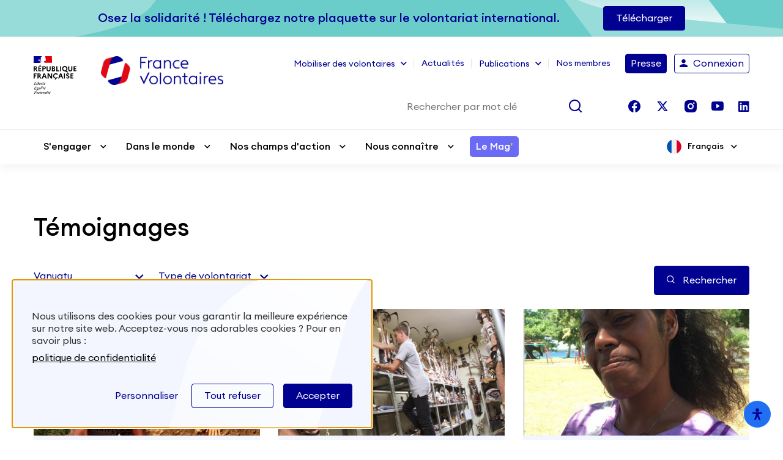

--- FILE ---
content_type: text/html; charset=UTF-8
request_url: https://france-volontaires.org/temoignages/?filter%5Bpays%5D=879&filter%5Bvolunteers_type%5D=
body_size: 30496
content:
<!DOCTYPE html>
<html lang="fr-FR" class="no-js html-core">
<head>
  <meta charset="UTF-8">
  <meta name="viewport" content="width=device-width, initial-scale=1, shrink-to-fit=no">

  <!-- Styles -->
  <script>(function(html){html.className = html.className.replace(/\bno-js\b/,'js')})(document.documentElement);</script>
<title>Témoignages &#x2d; France&#x2d;Volontaires</title>
	<style>img:is([sizes="auto" i], [sizes^="auto," i]) { contain-intrinsic-size: 3000px 1500px }</style>
	
<!-- The SEO Framework : par Sybre Waaijer -->
<meta name="robots" content="max-snippet:-1,max-image-preview:large,max-video-preview:-1" />
<link rel="canonical" href="https://france-volontaires.org/temoignages/" />
<meta property="og:type" content="website" />
<meta property="og:locale" content="fr_FR" />
<meta property="og:site_name" content="France-Volontaires" />
<meta property="og:title" content="Témoignages" />
<meta property="og:url" content="https://france-volontaires.org/temoignages/" />
<meta property="og:image" content="https://france-volontaires.org/wp-content/uploads/2022/05/cropped-france-volontaires.png" />
<meta property="og:image:width" content="1702" />
<meta property="og:image:height" content="400" />
<meta name="twitter:card" content="summary_large_image" />
<meta name="twitter:title" content="Témoignages" />
<meta name="twitter:image" content="https://france-volontaires.org/wp-content/uploads/2022/05/cropped-france-volontaires.png" />
<script type="application/ld+json">{"@context":"https://schema.org","@graph":[{"@type":"WebSite","@id":"https://france-volontaires.org/#/schema/WebSite","url":"https://france-volontaires.org/","name":"France&#x2d;Volontaires","description":"Vous souhaitez vous rendre utile et découvrir le monde ? Trouvez votre mission de volontariat international.","inLanguage":"fr-FR","potentialAction":{"@type":"SearchAction","target":{"@type":"EntryPoint","urlTemplate":"https://france-volontaires.org/search/{search_term_string}/"},"query-input":"required name=search_term_string"},"publisher":{"@type":"Organization","@id":"https://france-volontaires.org/#/schema/Organization","name":"France&#x2d;Volontaires","url":"https://france-volontaires.org/","logo":{"@type":"ImageObject","url":"https://france-volontaires.org/wp-content/uploads/2022/05/cropped-france-volontaires.png","contentUrl":"https://france-volontaires.org/wp-content/uploads/2022/05/cropped-france-volontaires.png","width":1702,"height":400}}},{"@type":"WebPage","@id":"https://france-volontaires.org/temoignages/","url":"https://france-volontaires.org/temoignages/","name":"Témoignages &#x2d; France&#x2d;Volontaires","inLanguage":"fr-FR","isPartOf":{"@id":"https://france-volontaires.org/#/schema/WebSite"},"breadcrumb":{"@type":"BreadcrumbList","@id":"https://france-volontaires.org/#/schema/BreadcrumbList","itemListElement":[{"@type":"ListItem","position":1,"item":"https://france-volontaires.org/","name":"France&#x2d;Volontaires"},{"@type":"ListItem","position":2,"name":"Témoignages"}]},"potentialAction":{"@type":"ReadAction","target":"https://france-volontaires.org/temoignages/"}}]}</script>
<!-- / The SEO Framework : par Sybre Waaijer | 6.17ms meta | 0.19ms boot -->

<script type='application/javascript'  id='pys-version-script'>console.log('PixelYourSite Free version 11.1.4.1');</script>
<link rel='dns-prefetch' href='//static.addtoany.com' />
<link rel='dns-prefetch' href='//cdnjs.cloudflare.com' />
<link rel='dns-prefetch' href='//code.jquery.com' />
<link rel="alternate" type="application/rss+xml" title="France-Volontaires &raquo; Flux" href="https://france-volontaires.org/feed/" />
<link rel="alternate" type="application/rss+xml" title="France-Volontaires &raquo; Flux des commentaires" href="https://france-volontaires.org/comments/feed/" />
<script type="text/javascript">
/* <![CDATA[ */
window._wpemojiSettings = {"baseUrl":"https:\/\/s.w.org\/images\/core\/emoji\/16.0.1\/72x72\/","ext":".png","svgUrl":"https:\/\/s.w.org\/images\/core\/emoji\/16.0.1\/svg\/","svgExt":".svg","source":{"concatemoji":"https:\/\/france-volontaires.org\/wp-includes\/js\/wp-emoji-release.min.js?ver=6.8.3"}};
/*! This file is auto-generated */
!function(s,n){var o,i,e;function c(e){try{var t={supportTests:e,timestamp:(new Date).valueOf()};sessionStorage.setItem(o,JSON.stringify(t))}catch(e){}}function p(e,t,n){e.clearRect(0,0,e.canvas.width,e.canvas.height),e.fillText(t,0,0);var t=new Uint32Array(e.getImageData(0,0,e.canvas.width,e.canvas.height).data),a=(e.clearRect(0,0,e.canvas.width,e.canvas.height),e.fillText(n,0,0),new Uint32Array(e.getImageData(0,0,e.canvas.width,e.canvas.height).data));return t.every(function(e,t){return e===a[t]})}function u(e,t){e.clearRect(0,0,e.canvas.width,e.canvas.height),e.fillText(t,0,0);for(var n=e.getImageData(16,16,1,1),a=0;a<n.data.length;a++)if(0!==n.data[a])return!1;return!0}function f(e,t,n,a){switch(t){case"flag":return n(e,"\ud83c\udff3\ufe0f\u200d\u26a7\ufe0f","\ud83c\udff3\ufe0f\u200b\u26a7\ufe0f")?!1:!n(e,"\ud83c\udde8\ud83c\uddf6","\ud83c\udde8\u200b\ud83c\uddf6")&&!n(e,"\ud83c\udff4\udb40\udc67\udb40\udc62\udb40\udc65\udb40\udc6e\udb40\udc67\udb40\udc7f","\ud83c\udff4\u200b\udb40\udc67\u200b\udb40\udc62\u200b\udb40\udc65\u200b\udb40\udc6e\u200b\udb40\udc67\u200b\udb40\udc7f");case"emoji":return!a(e,"\ud83e\udedf")}return!1}function g(e,t,n,a){var r="undefined"!=typeof WorkerGlobalScope&&self instanceof WorkerGlobalScope?new OffscreenCanvas(300,150):s.createElement("canvas"),o=r.getContext("2d",{willReadFrequently:!0}),i=(o.textBaseline="top",o.font="600 32px Arial",{});return e.forEach(function(e){i[e]=t(o,e,n,a)}),i}function t(e){var t=s.createElement("script");t.src=e,t.defer=!0,s.head.appendChild(t)}"undefined"!=typeof Promise&&(o="wpEmojiSettingsSupports",i=["flag","emoji"],n.supports={everything:!0,everythingExceptFlag:!0},e=new Promise(function(e){s.addEventListener("DOMContentLoaded",e,{once:!0})}),new Promise(function(t){var n=function(){try{var e=JSON.parse(sessionStorage.getItem(o));if("object"==typeof e&&"number"==typeof e.timestamp&&(new Date).valueOf()<e.timestamp+604800&&"object"==typeof e.supportTests)return e.supportTests}catch(e){}return null}();if(!n){if("undefined"!=typeof Worker&&"undefined"!=typeof OffscreenCanvas&&"undefined"!=typeof URL&&URL.createObjectURL&&"undefined"!=typeof Blob)try{var e="postMessage("+g.toString()+"("+[JSON.stringify(i),f.toString(),p.toString(),u.toString()].join(",")+"));",a=new Blob([e],{type:"text/javascript"}),r=new Worker(URL.createObjectURL(a),{name:"wpTestEmojiSupports"});return void(r.onmessage=function(e){c(n=e.data),r.terminate(),t(n)})}catch(e){}c(n=g(i,f,p,u))}t(n)}).then(function(e){for(var t in e)n.supports[t]=e[t],n.supports.everything=n.supports.everything&&n.supports[t],"flag"!==t&&(n.supports.everythingExceptFlag=n.supports.everythingExceptFlag&&n.supports[t]);n.supports.everythingExceptFlag=n.supports.everythingExceptFlag&&!n.supports.flag,n.DOMReady=!1,n.readyCallback=function(){n.DOMReady=!0}}).then(function(){return e}).then(function(){var e;n.supports.everything||(n.readyCallback(),(e=n.source||{}).concatemoji?t(e.concatemoji):e.wpemoji&&e.twemoji&&(t(e.twemoji),t(e.wpemoji)))}))}((window,document),window._wpemojiSettings);
/* ]]> */
</script>
<style id='wp-emoji-styles-inline-css' type='text/css'>

	img.wp-smiley, img.emoji {
		display: inline !important;
		border: none !important;
		box-shadow: none !important;
		height: 1em !important;
		width: 1em !important;
		margin: 0 0.07em !important;
		vertical-align: -0.1em !important;
		background: none !important;
		padding: 0 !important;
	}
</style>
<link rel='stylesheet' id='contact-form-7-css' href='https://france-volontaires.org/wp-content/plugins/contact-form-7/includes/css/styles.css?ver=6.1.4' type='text/css' media='all' />
<link rel='stylesheet' id='wp-job-manager-job-listings-css' href='https://france-volontaires.org/wp-content/plugins/wp-job-manager/assets/dist/css/job-listings.css?ver=598383a28ac5f9f156e4' type='text/css' media='all' />
<link rel='stylesheet' id='megamenu-css' href='https://france-volontaires.org/wp-content/uploads/maxmegamenu/style_fr_fr.css?ver=2c50ff' type='text/css' media='all' />
<link rel='stylesheet' id='dashicons-css' href='https://france-volontaires.org/wp-includes/css/dashicons.min.css?ver=6.8.3' type='text/css' media='all' />
<link rel='stylesheet' id='megamenu-genericons-css' href='https://france-volontaires.org/wp-content/plugins/megamenu-pro/icons/genericons/genericons/genericons.css?ver=2.2.6' type='text/css' media='all' />
<link rel='stylesheet' id='megamenu-fontawesome-css' href='https://france-volontaires.org/wp-content/plugins/megamenu-pro/icons/fontawesome/css/font-awesome.min.css?ver=2.2.6' type='text/css' media='all' />
<link rel='stylesheet' id='megamenu-fontawesome5-css' href='https://france-volontaires.org/wp-content/plugins/megamenu-pro/icons/fontawesome5/css/all.min.css?ver=2.2.6' type='text/css' media='all' />
<link rel='stylesheet' id='job-alerts-frontend-css' href='https://france-volontaires.org/wp-content/plugins/wp-job-manager-alerts/assets/dist/css/frontend.css?ver=3.2.0' type='text/css' media='all' />
<link rel='stylesheet' id='job-alerts-frontend-default-css' href='https://france-volontaires.org/wp-content/plugins/wp-job-manager-alerts/assets/dist/css/frontend.default.css?ver=3.2.0' type='text/css' media='all' />
<link rel='stylesheet' id='jquery-ui-css' href='//code.jquery.com/ui/1.13.3/themes/smoothness/jquery-ui.min.css?ver=1.13.3' type='text/css' media='all' />
<link rel='stylesheet' id='jm-application-deadline-css' href='https://france-volontaires.org/wp-content/plugins/wp-job-manager-application-deadline/assets/dist/css/frontend.css?ver=1.3.0' type='text/css' media='' />
<link rel='stylesheet' id='embeddable-job-widget-frontend-css' href='https://france-volontaires.org/wp-content/plugins/wp-job-manager-embeddable-job-widget/assets/dist/css/frontend.css?ver=6.8.3' type='text/css' media='all' />
<link rel='stylesheet' id='select2-css' href='https://france-volontaires.org/wp-content/plugins/wp-job-manager/assets/lib/select2/select2.min.css?ver=4.0.10' type='text/css' media='all' />
<link rel='stylesheet' id='wp-job-manager-resume-frontend-css' href='https://france-volontaires.org/wp-content/plugins/wp-job-manager-resumes/assets/dist/css/frontend.css?ver=2.2.0' type='text/css' media='all' />
<link rel='stylesheet' id='wp-job-manager-tags-frontend-css' href='https://france-volontaires.org/wp-content/plugins/wp-job-manager-tags/assets/dist/css/frontend.css?ver=1.4.6' type='text/css' media='all' />
<link rel='stylesheet' id='fv-material-icons-css' href='https://france-volontaires.org/wp-content/themes/fv/dist/vendor/material-design-iconic-font/dist/css/material-design-iconic-font.min.css?ver=1' type='text/css' media='all' />
<link rel='stylesheet' id='fv-theme-style-css' href='https://france-volontaires.org/wp-content/themes/fv/dist/css/main.min.css?ver=1' type='text/css' media='all' />
<link rel='stylesheet' id='addtoany-css' href='https://france-volontaires.org/wp-content/plugins/add-to-any/addtoany.min.css?ver=1.16' type='text/css' media='all' />
<link rel='stylesheet' id='mdp-readabler-css' href='https://france-volontaires.org/wp-content/plugins/readabler/css/readabler.min.css?ver=2.0.13' type='text/css' media='all' />
<style id='mdp-readabler-inline-css' type='text/css'>

		:root{
			--readabler-overlay: rgba(2, 83, 238, 1);--readabler-bg: rgba(255, 255, 255, 1);--readabler-bg-dark: rgba(0, 0, 0, 1);--readabler-text: rgba(0, 0, 0, 1);--readabler-text-dark: rgba(0, 0, 145, 0.2);--readabler-color: rgba(0, 0, 145, 1);--readabler-color-dark: rgba(0, 0, 145, 1);--readabler-color-transparent: rgba(0,0,145,.2);--readabler-color-transparent-dark: rgba(0,0,145,.2);--readabler-color-transparent-15: rgba(0,0,145,.15);--readabler-color-transparent-15-dark: rgba(0,0,145,.15);--readabler-color-transparent-25: rgba(0,0,145,.25);--readabler-color-transparent-25-dark: rgba(0,0,145,.25);--readabler-color-transparent-50: rgba(0,0,145,.5);--readabler-color-transparent-50-dark: rgba(0,0,145,.5);--readabler-border-radius: 0px;--readabler-animate: 600ms;--readabler-reading-mask-color: rgba(0, 0, 0, 0.7);--readabler-text-magnifier-bg-color: rgba(0, 0, 0, 1);--readabler-text-magnifier-color: rgba(255, 255, 255, 1);--readabler-text-magnifier-font-size: 36px;--readabler-highlight-titles-style: solid;--readabler-highlight-titles-color: rgba(0, 0, 145, 1);--readabler-highlight-titles-width: 2px;--readabler-highlight-titles-offset: 2px;--readabler-highlight-links-style: solid;--readabler-highlight-links-color: rgba(0, 0, 145, 1);--readabler-highlight-links-width: 2px;--readabler-highlight-links-offset: 2px;--readabler-reading-guide-width: 500px;--readabler-reading-guide-height: 12px;--readabler-reading-guide-bg-color: rgba(0, 0, 145, 1);--readabler-reading-guide-border-color: rgba(0, 0, 0, 1);--readabler-reading-guide-border-width: 2px;--readabler-reading-guide-border-radius: 10px;--readabler-reading-guide-arrow: 10;--readabler-highlight-hover-style: solid;--readabler-highlight-hover-color: rgba(0, 0, 145, 1);--readabler-highlight-hover-width: 2px;--readabler-highlight-hover-offset: 2px;--readabler-highlight-focus-style: solid;--readabler-highlight-focus-color: rgba(0, 0, 145, 1);--readabler-highlight-focus-width: 2px;--readabler-highlight-focus-offset: 2px;
		}
		.mdp-readabler-tts {
		
			--readabler-tts-bg: transparent;
			--readabler-tts-color: transparent;
			
		}
        .mdp-readabler-trigger-button-box{
        
            --readabler-btn-margin: 10px;
            --readabler-btn-padding: 20px;
            --readabler-btn-radius: 50px;
            --readabler-btn-color: #ffffff;
            --readabler-btn-color-hover: rgba(33, 111, 243, 1);
            --readabler-btn-bg: rgba(33, 111, 243, 1);
            --readabler-btn-bg-hover: #ffffff;
            --readabler-btn-size: 24px;
            --readabler-btn-delay: 0s;
        
        }
		#mdp-readabler-voice-navigation{
			--readabler-bg: rgba(255, 255, 255, 1);
            --readabler-bg-dark: rgba(0, 0, 0, 1);
            --readabler-text: rgba(0, 0, 0, 1);
            --readabler-text-dark: rgba(0, 0, 145, 0.2);
            --readabler-color: rgba(0, 0, 145, 1);
            --readabler-color-dark: rgba(0, 0, 145, 1);
            --readabler-color-transparent: rgba(0,0,145,.2);
            --readabler-color-transparent-dark: rgba(0,0,145,.2);
            --readabler-border-radius: 0px;
            --readabler-animate: 600ms;
		}
		
	        #mdp-readabler-keyboard-box {
	        
	        	--readabler-keyboard-light-bg: rgba(236, 236, 236, 1);
	        	--readabler-keyboard-light-key-bg: rgba(255, 255, 255, 1);
	        	--readabler-keyboard-light-key: rgba(17, 17, 17, 1);	        	
	        	--readabler-keyboard-dark-bg: rgba(0, 0, 0, 0.8);
	        	--readabler-keyboard-dark-key-bg: rgba(0, 0, 0, 0.5);
	        	--readabler-keyboard-dark-key: rgba(255, 255, 255, 1);
	        
	        }	        
	        
</style>
<link rel='stylesheet' id='um_modal-css' href='https://france-volontaires.org/wp-content/plugins/ultimate-member/assets/css/um-modal.min.css?ver=2.11.0' type='text/css' media='all' />
<link rel='stylesheet' id='um_ui-css' href='https://france-volontaires.org/wp-content/plugins/ultimate-member/assets/libs/jquery-ui/jquery-ui.min.css?ver=1.13.2' type='text/css' media='all' />
<link rel='stylesheet' id='um_tipsy-css' href='https://france-volontaires.org/wp-content/plugins/ultimate-member/assets/libs/tipsy/tipsy.min.css?ver=1.0.0a' type='text/css' media='all' />
<link rel='stylesheet' id='um_raty-css' href='https://france-volontaires.org/wp-content/plugins/ultimate-member/assets/libs/raty/um-raty.min.css?ver=2.6.0' type='text/css' media='all' />
<link rel='stylesheet' id='um_fileupload-css' href='https://france-volontaires.org/wp-content/plugins/ultimate-member/assets/css/um-fileupload.min.css?ver=2.11.0' type='text/css' media='all' />
<link rel='stylesheet' id='um_confirm-css' href='https://france-volontaires.org/wp-content/plugins/ultimate-member/assets/libs/um-confirm/um-confirm.min.css?ver=1.0' type='text/css' media='all' />
<link rel='stylesheet' id='um_datetime-css' href='https://france-volontaires.org/wp-content/plugins/ultimate-member/assets/libs/pickadate/default.min.css?ver=3.6.2' type='text/css' media='all' />
<link rel='stylesheet' id='um_datetime_date-css' href='https://france-volontaires.org/wp-content/plugins/ultimate-member/assets/libs/pickadate/default.date.min.css?ver=3.6.2' type='text/css' media='all' />
<link rel='stylesheet' id='um_datetime_time-css' href='https://france-volontaires.org/wp-content/plugins/ultimate-member/assets/libs/pickadate/default.time.min.css?ver=3.6.2' type='text/css' media='all' />
<link rel='stylesheet' id='um_fonticons_ii-css' href='https://france-volontaires.org/wp-content/plugins/ultimate-member/assets/libs/legacy/fonticons/fonticons-ii.min.css?ver=2.11.0' type='text/css' media='all' />
<link rel='stylesheet' id='um_fonticons_fa-css' href='https://france-volontaires.org/wp-content/plugins/ultimate-member/assets/libs/legacy/fonticons/fonticons-fa.min.css?ver=2.11.0' type='text/css' media='all' />
<link rel='stylesheet' id='um_fontawesome-css' href='https://france-volontaires.org/wp-content/plugins/ultimate-member/assets/css/um-fontawesome.min.css?ver=6.5.2' type='text/css' media='all' />
<link rel='stylesheet' id='um_common-css' href='https://france-volontaires.org/wp-content/plugins/ultimate-member/assets/css/common.min.css?ver=2.11.0' type='text/css' media='all' />
<link rel='stylesheet' id='um_responsive-css' href='https://france-volontaires.org/wp-content/plugins/ultimate-member/assets/css/um-responsive.min.css?ver=2.11.0' type='text/css' media='all' />
<link rel='stylesheet' id='um_styles-css' href='https://france-volontaires.org/wp-content/plugins/ultimate-member/assets/css/um-styles.min.css?ver=2.11.0' type='text/css' media='all' />
<link rel='stylesheet' id='um_crop-css' href='https://france-volontaires.org/wp-content/plugins/ultimate-member/assets/libs/cropper/cropper.min.css?ver=1.6.1' type='text/css' media='all' />
<link rel='stylesheet' id='um_profile-css' href='https://france-volontaires.org/wp-content/plugins/ultimate-member/assets/css/um-profile.min.css?ver=2.11.0' type='text/css' media='all' />
<link rel='stylesheet' id='um_account-css' href='https://france-volontaires.org/wp-content/plugins/ultimate-member/assets/css/um-account.min.css?ver=2.11.0' type='text/css' media='all' />
<link rel='stylesheet' id='um_misc-css' href='https://france-volontaires.org/wp-content/plugins/ultimate-member/assets/css/um-misc.min.css?ver=2.11.0' type='text/css' media='all' />
<link rel='stylesheet' id='um_default_css-css' href='https://france-volontaires.org/wp-content/plugins/ultimate-member/assets/css/um-old-default.min.css?ver=2.11.0' type='text/css' media='all' />
<link rel='stylesheet' id='sib-front-css-css' href='https://france-volontaires.org/wp-content/plugins/mailin/css/mailin-front.css?ver=6.8.3' type='text/css' media='all' />
<script type="text/javascript" id="addtoany-core-js-before">
/* <![CDATA[ */
window.a2a_config=window.a2a_config||{};a2a_config.callbacks=[];a2a_config.overlays=[];a2a_config.templates={};a2a_localize = {
	Share: "Partager",
	Save: "Enregistrer",
	Subscribe: "S'abonner",
	Email: "E-mail",
	Bookmark: "Marque-page",
	ShowAll: "Montrer tout",
	ShowLess: "Montrer moins",
	FindServices: "Trouver des service(s)",
	FindAnyServiceToAddTo: "Trouver instantan&eacute;ment des services &agrave; ajouter &agrave;",
	PoweredBy: "Propuls&eacute; par",
	ShareViaEmail: "Partager par e-mail",
	SubscribeViaEmail: "S’abonner par e-mail",
	BookmarkInYourBrowser: "Ajouter un signet dans votre navigateur",
	BookmarkInstructions: "Appuyez sur Ctrl+D ou \u2318+D pour mettre cette page en signet",
	AddToYourFavorites: "Ajouter &agrave; vos favoris",
	SendFromWebOrProgram: "Envoyer depuis n’importe quelle adresse e-mail ou logiciel e-mail",
	EmailProgram: "Programme d’e-mail",
	More: "Plus&#8230;",
	ThanksForSharing: "Merci de partager !",
	ThanksForFollowing: "Merci de nous suivre !"
};
/* ]]> */
</script>
<script type="text/javascript" defer src="https://static.addtoany.com/menu/page.js" id="addtoany-core-js"></script>
<script type="text/javascript" id="jquery-core-js-extra">
/* <![CDATA[ */
var pysFacebookRest = {"restApiUrl":"https:\/\/france-volontaires.org\/wp-json\/pys-facebook\/v1\/event","debug":""};
/* ]]> */
</script>
<script type="text/javascript" src="https://france-volontaires.org/wp-includes/js/jquery/jquery.min.js?ver=3.7.1" id="jquery-core-js"></script>
<script type="text/javascript" src="https://france-volontaires.org/wp-includes/js/jquery/jquery-migrate.min.js?ver=3.4.1" id="jquery-migrate-js"></script>
<script type="text/javascript" defer src="https://france-volontaires.org/wp-content/plugins/add-to-any/addtoany.min.js?ver=1.1" id="addtoany-jquery-js"></script>
<script type="text/javascript" src="https://france-volontaires.org/wp-content/plugins/pixelyoursite/dist/scripts/jquery.bind-first-0.2.3.min.js?ver=0.2.3" id="jquery-bind-first-js"></script>
<script type="text/javascript" src="https://france-volontaires.org/wp-content/plugins/pixelyoursite/dist/scripts/js.cookie-2.1.3.min.js?ver=2.1.3" id="js-cookie-pys-js"></script>
<script type="text/javascript" src="https://france-volontaires.org/wp-content/plugins/pixelyoursite/dist/scripts/tld.min.js?ver=2.3.1" id="js-tld-js"></script>
<script type="text/javascript" id="pys-js-extra">
/* <![CDATA[ */
var pysOptions = {"staticEvents":{"facebook":{"init_event":[{"delay":0,"type":"static","ajaxFire":false,"name":"PageView","pixelIds":["1430676144431043"],"eventID":"792657ea-d79a-4b6a-a7a0-1d5f70dbc24f","params":{"page_title":"T\u00e9moignages","post_type":"page","post_id":3425,"plugin":"PixelYourSite","user_role":"guest","event_url":"france-volontaires.org\/temoignages\/"},"e_id":"init_event","ids":[],"hasTimeWindow":false,"timeWindow":0,"woo_order":"","edd_order":""}]}},"dynamicEvents":[],"triggerEvents":[],"triggerEventTypes":[],"facebook":{"pixelIds":["1430676144431043"],"advancedMatching":[],"advancedMatchingEnabled":true,"removeMetadata":false,"wooVariableAsSimple":false,"serverApiEnabled":true,"wooCRSendFromServer":false,"send_external_id":null,"enabled_medical":false,"do_not_track_medical_param":["event_url","post_title","page_title","landing_page","content_name","categories","category_name","tags"],"meta_ldu":false},"debug":"","siteUrl":"https:\/\/france-volontaires.org","ajaxUrl":"https:\/\/france-volontaires.org\/wp-admin\/admin-ajax.php","ajax_event":"e603bde293","enable_remove_download_url_param":"1","cookie_duration":"7","last_visit_duration":"60","enable_success_send_form":"","ajaxForServerEvent":"1","ajaxForServerStaticEvent":"1","useSendBeacon":"1","send_external_id":"1","external_id_expire":"180","track_cookie_for_subdomains":"1","google_consent_mode":"1","gdpr":{"ajax_enabled":false,"all_disabled_by_api":false,"facebook_disabled_by_api":false,"analytics_disabled_by_api":false,"google_ads_disabled_by_api":false,"pinterest_disabled_by_api":false,"bing_disabled_by_api":false,"reddit_disabled_by_api":false,"externalID_disabled_by_api":false,"facebook_prior_consent_enabled":true,"analytics_prior_consent_enabled":true,"google_ads_prior_consent_enabled":null,"pinterest_prior_consent_enabled":true,"bing_prior_consent_enabled":true,"cookiebot_integration_enabled":false,"cookiebot_facebook_consent_category":"marketing","cookiebot_analytics_consent_category":"statistics","cookiebot_tiktok_consent_category":"marketing","cookiebot_google_ads_consent_category":"marketing","cookiebot_pinterest_consent_category":"marketing","cookiebot_bing_consent_category":"marketing","consent_magic_integration_enabled":false,"real_cookie_banner_integration_enabled":false,"cookie_notice_integration_enabled":false,"cookie_law_info_integration_enabled":false,"analytics_storage":{"enabled":true,"value":"granted","filter":false},"ad_storage":{"enabled":true,"value":"granted","filter":false},"ad_user_data":{"enabled":true,"value":"granted","filter":false},"ad_personalization":{"enabled":true,"value":"granted","filter":false}},"cookie":{"disabled_all_cookie":false,"disabled_start_session_cookie":false,"disabled_advanced_form_data_cookie":false,"disabled_landing_page_cookie":false,"disabled_first_visit_cookie":false,"disabled_trafficsource_cookie":false,"disabled_utmTerms_cookie":false,"disabled_utmId_cookie":false},"tracking_analytics":{"TrafficSource":"direct","TrafficLanding":"undefined","TrafficUtms":[],"TrafficUtmsId":[]},"GATags":{"ga_datalayer_type":"default","ga_datalayer_name":"dataLayerPYS"},"woo":{"enabled":false},"edd":{"enabled":false},"cache_bypass":"1770154022"};
/* ]]> */
</script>
<script type="text/javascript" src="https://france-volontaires.org/wp-content/plugins/pixelyoursite/dist/scripts/public.js?ver=11.1.4.1" id="pys-js"></script>
<script type="text/javascript" src="https://france-volontaires.org/wp-content/plugins/ultimate-member/assets/js/um-gdpr.min.js?ver=2.11.0" id="um-gdpr-js"></script>
<script type="text/javascript" id="sib-front-js-js-extra">
/* <![CDATA[ */
var sibErrMsg = {"invalidMail":"Please fill out valid email address","requiredField":"Please fill out required fields","invalidDateFormat":"Please fill out valid date format","invalidSMSFormat":"Please fill out valid phone number"};
var ajax_sib_front_object = {"ajax_url":"https:\/\/france-volontaires.org\/wp-admin\/admin-ajax.php","ajax_nonce":"20f87b6fb8","flag_url":"https:\/\/france-volontaires.org\/wp-content\/plugins\/mailin\/img\/flags\/"};
/* ]]> */
</script>
<script type="text/javascript" src="https://france-volontaires.org/wp-content/plugins/mailin/js/mailin-front.js?ver=1769592034" id="sib-front-js-js"></script>
<link rel="alternate" title="oEmbed (JSON)" type="application/json+oembed" href="https://france-volontaires.org/wp-json/oembed/1.0/embed?url=https%3A%2F%2Ffrance-volontaires.org%2Ftemoignages%2F&#038;lang=fr" />
<link rel="alternate" title="oEmbed (XML)" type="text/xml+oembed" href="https://france-volontaires.org/wp-json/oembed/1.0/embed?url=https%3A%2F%2Ffrance-volontaires.org%2Ftemoignages%2F&#038;format=xml&#038;lang=fr" />
<meta name="facebook-domain-verification" content="nfv8ou492pzdns2bxciqt27m2i40iz" /><meta name="generator" content="Elementor 3.33.3; features: e_font_icon_svg, additional_custom_breakpoints; settings: css_print_method-external, google_font-enabled, font_display-swap">
			<style>
				.e-con.e-parent:nth-of-type(n+4):not(.e-lazyloaded):not(.e-no-lazyload),
				.e-con.e-parent:nth-of-type(n+4):not(.e-lazyloaded):not(.e-no-lazyload) * {
					background-image: none !important;
				}
				@media screen and (max-height: 1024px) {
					.e-con.e-parent:nth-of-type(n+3):not(.e-lazyloaded):not(.e-no-lazyload),
					.e-con.e-parent:nth-of-type(n+3):not(.e-lazyloaded):not(.e-no-lazyload) * {
						background-image: none !important;
					}
				}
				@media screen and (max-height: 640px) {
					.e-con.e-parent:nth-of-type(n+2):not(.e-lazyloaded):not(.e-no-lazyload),
					.e-con.e-parent:nth-of-type(n+2):not(.e-lazyloaded):not(.e-no-lazyload) * {
						background-image: none !important;
					}
				}
			</style>
			<style type="text/css">/** Mega Menu CSS: fs **/</style>
<noscript><style id="rocket-lazyload-nojs-css">.rll-youtube-player, [data-lazy-src]{display:none !important;}</style></noscript>
  <!-- Cookie -->
  <script type="text/javascript" src="https://france-volontaires.org/wp-content/themes/fv/dist/vendor/tarteaucitronjs/tarteaucitron.js"></script>
<script type="text/javascript" src="https://france-volontaires.org/wp-content/themes/fv/dist/vendor/tarteaucitronjs/tarteaucitron.services.js"></script>


  <script type="text/javascript" src="https://france-volontaires.org/wp-content/themes/fv/dist/vendor/tarteaucitronjs/lang/tarteaucitron.fr.js"></script>


<script type="text/javascript">
  var tarteaucitronCustomText = {
    "alertBigPrivacy": "<div>Nous utilisons des cookies pour vous garantir la meilleure expérience sur notre site web. Acceptez-vous nos adorables cookies ? Pour en savoir plus : <a target='_blank' href='https://france-volontaires.org/mentions-legales'>politique de confidentialité</a></div>",
    "personalize": "Personnaliser",
    "acceptAll": "Accepter",
    "alertSmall": "Mes cookies",
    "saveQuit": "Enregistrer et quitter"
  };
</script>

<script type="text/javascript">
  tarteaucitron.init({
    "privacyUrl": "", /* Privacy policy url */
    "hashtag": "#kernixCookie", /* Open the panel with this hashtag */
    "cookieName": "kernixCookie", /* Cookie name */
    "orientation": "bottom", /* Banner position (top - bottom) */
    "showAlertSmall": true, /* Show the small banner on bottom right */
    "cookieslist": true, /* Show the cookie list */
    "adblocker": false, /* Show a Warning if an adblocker is detected */
    "AcceptAllCta": true, /* Show the accept all button when highPrivacy on */
    "highPrivacy": true, /* Disable auto consent */
    "handleBrowserDNTRequest": false, /* If Do Not Track == 1, disallow all */
    "DenyAllCta": true,
    "removeCredit": false, /* Remove credit link */
    "moreInfoLink": true, /* Show more info link */
    "useExternalJs": true,
    "useExternalCss": true, /* If false, the tarteaucitron.css file will be loaded */
    //"cookieDomain": ".my-multisite-domaine.fr", /* Shared cookie for multisite */
  });
</script>

<script type="text/javascript">
        tarteaucitron.user.googletagmanagerId = 'GTM-W8PJLPS';
    (tarteaucitron.job = tarteaucitron.job || []).push('googletagmanager');
    </script>

  <!-- Favicon -->
  <link rel="apple-touch-icon" sizes="57x57" href="https://france-volontaires.org/wp-content/themes/fv/dist/img/favicons/apple-touch-icon-57x57.png">
<link rel="apple-touch-icon" sizes="60x60" href="https://france-volontaires.org/wp-content/themes/fv/dist/img/favicons/apple-touch-icon-60x60.png">
<link rel="apple-touch-icon" sizes="72x72" href="https://france-volontaires.org/wp-content/themes/fv/dist/img/favicons/apple-touch-icon-72x72.png">
<link rel="apple-touch-icon" sizes="76x76" href="https://france-volontaires.org/wp-content/themes/fv/dist/img/favicons/apple-touch-icon-76x76.png">
<link rel="apple-touch-icon" sizes="114x114" href="https://france-volontaires.org/wp-content/themes/fv/dist/img/favicons/apple-touch-icon-114x114.png">
<link rel="apple-touch-icon" sizes="120x120" href="https://france-volontaires.org/wp-content/themes/fv/dist/img/favicons/apple-touch-icon-120x120.png">
<link rel="apple-touch-icon" sizes="144x144" href="https://france-volontaires.org/wp-content/themes/fv/dist/img/favicons/apple-touch-icon-144x144.png">
<link rel="apple-touch-icon" sizes="152x152" href="https://france-volontaires.org/wp-content/themes/fv/dist/img/favicons/apple-touch-icon-152x152.png">
<link rel="apple-touch-icon" sizes="180x180" href="https://france-volontaires.org/wp-content/themes/fv/dist/img/favicons/apple-touch-icon-180x180.png">
<link rel="icon" type="image/png" sizes="32x32" href="https://france-volontaires.org/wp-content/themes/fv/dist/img/favicons/favicon-32x32.png">
<link rel="icon" type="image/png" sizes="192x192" href="https://france-volontaires.org/wp-content/themes/fv/dist/img/favicons/android-chrome-192x192.png">
<link rel="icon" type="image/png" sizes="16x16" href="https://france-volontaires.org/wp-content/themes/fv/dist/img/favicons/favicon-16x16.png">
<link rel="mask-icon" href="https://france-volontaires.org/wp-content/themes/fv/dist/img/favicons/safari-pinned-tab.svg" color="#000">
<link rel="shortcut icon" href="https://france-volontaires.org/wp-content/themes/fv/dist/img/favicons/favicon.ico">
<meta name="apple-mobile-web-app-title" content="fv">
<meta name="application-name" content="fv">
<meta name="msapplication-TileColor" content="#000">
<meta name="msapplication-TileImage" content="https://france-volontaires.org/wp-content/themes/fv/dist/img/favicons/mstile-144x144.png">
<meta name="msapplication-config" content="https://france-volontaires.org/wp-content/themes/fv/dist/img/favicons/browserconfig.xml">
<meta name="theme-color" content="#ffffff">

  <!-- tiktok -->
  <script>
  !function (w, d, t) {
    w.TiktokAnalyticsObject=t;var ttq=w[t]=w[t]||[];ttq.methods=["page","track","identify","instances","debug","on","off","once","ready","alias","group","enableCookie","disableCookie"],ttq.setAndDefer=function(t,e){t[e]=function(){t.push([e].concat(Array.prototype.slice.call(arguments,0)))}};for(var i=0;i<ttq.methods.length;i++)ttq.setAndDefer(ttq,ttq.methods[i]);ttq.instance=function(t){for(var e=ttq._i[t]||[],n=0;n<ttq.methods.length;n++)ttq.setAndDefer(e,ttq.methods[n]);return e},ttq.load=function(e,n){var i="https://analytics.tiktok.com/i18n/pixel/events.js";ttq._i=ttq._i||{},ttq._i[e]=[],ttq._i[e]._u=i,ttq._t=ttq._t||{},ttq._t[e]=+new Date,ttq._o=ttq._o||{},ttq._o[e]=n||{};var o=document.createElement("script");o.type="text/javascript",o.async=!0,o.src=i+"?sdkid="+e+"&lib="+t;var a=document.getElementsByTagName("script")[0];a.parentNode.insertBefore(o,a)};
    ttq.load('CI86H6BC77UCDSLJNU6G');
    ttq.page();
  }(window, document, 'ttq');
  </script>
</head>
<body class="fv elementor-default elementor-kit-273223">

  <a class="visually-hidden-focusable accessibility-content-link" href="#content">
    Passer au contenu principal
  </a>

  
    <header class="header-wrap "  tabindex="-1" aria-hidden="true" role="banner">

      <!-- Document Banner -->
                        
<div class="banner-document-section">
  <div class="container">
          <div class="banner-document-text">Osez la solidarité ! Téléchargez notre plaquette sur le volontariat international.</div>
              <button type="button" class="btn btn-primary" data-bs-toggle="modal" data-bs-target="#staticDocBackdrop">Télécharger</button>
      </div>
</div>

              
      <!-- Banner -->
      
    <div class="top-header">
      <div class="container">
        <div class="surheader">
          <div class="logos-wrapper">
            <!-- Logos -->
            

<a class="second-logo" href="https://www.gouvernement.fr/" target="_blank">
  <img src="data:image/svg+xml,%3Csvg%20xmlns='http://www.w3.org/2000/svg'%20viewBox='0%200%2070%2062'%3E%3C/svg%3E" alt="République française" width="70px" height="62px" data-lazy-src="https://france-volontaires.org/wp-content/themes/fv/dist/img/republique_francaise.svg"><noscript><img src="https://france-volontaires.org/wp-content/themes/fv/dist/img/republique_francaise.svg" alt="République française" width="70px" height="62px"></noscript>
</a>

<a href="https://france-volontaires.org" class="custom-logo-link" rel="home">
  <img class="d-none d-md-block horizontal-logo" width="245px" height="58px" src="data:image/svg+xml,%3Csvg%20xmlns='http://www.w3.org/2000/svg'%20viewBox='0%200%20245%2058'%3E%3C/svg%3E" class="custom-logo" alt="France-Volontaires" data-lazy-src="https://france-volontaires.org/wp-content/themes/fv/dist/img/france-volontaires.png" ><noscript><img class="d-none d-md-block horizontal-logo" width="245px" height="58px" src="https://france-volontaires.org/wp-content/themes/fv/dist/img/france-volontaires.png" class="custom-logo" alt="France-Volontaires" ></noscript>
  <img class="d-block d-md-none vertical-logo" width="245px" height="58px" src="data:image/svg+xml,%3Csvg%20xmlns='http://www.w3.org/2000/svg'%20viewBox='0%200%20245%2058'%3E%3C/svg%3E" class="custom-logo" alt="France-Volontaires" data-lazy-src="https://france-volontaires.org/wp-content/themes/fv/dist/img/france-volontaires-vertical.svg" ><noscript><img class="d-block d-md-none vertical-logo" width="245px" height="58px" src="https://france-volontaires.org/wp-content/themes/fv/dist/img/france-volontaires-vertical.svg" class="custom-logo" alt="France-Volontaires" ></noscript>
</a>          </div>

          <div class="right-wrapper">
            <div class="top-nav-wrapper">
              <nav class="top-nav">
                <ul id="menu-top-menu" class="navbar-nav "><li  id="menu-item-537" class="menu-item menu-item-type-custom menu-item-object-custom menu-item-has-children dropdown nav-item nav-item-537"><a href="#" class="nav-link  dropdown-toggle" data-bs-toggle="dropdown" aria-haspopup="true" aria-expanded="false">Mobiliser des volontaires</a>
<ul class="dropdown-menu  depth_0">
	<li  id="menu-item-538" class="menu-item menu-item-type-custom menu-item-object-custom nav-item nav-item-538"><a href="https://france-volontaires.org/mobiliser-des-volontaires" class="dropdown-item ">Envoyer des volontaires</a></li>
	<li  id="menu-item-539" class="menu-item menu-item-type-custom menu-item-object-custom nav-item nav-item-539"><a href="https://france-volontaires.org/accueillir-des-volontaires" class="dropdown-item ">Accueillir des volontaires</a></li>
	<li  id="menu-item-262950" class="menu-item menu-item-type-custom menu-item-object-custom nav-item nav-item-262950"><a href="https://france-volontaires.org/foire-aux-questions-structure" class="dropdown-item ">Foire aux questions</a></li>
</ul>
</li>
<li  id="menu-item-3044" class="menu-item menu-item-type-post_type menu-item-object-page nav-item nav-item-3044"><a href="https://france-volontaires.org/actualites/" class="nav-link ">Actualités</a></li>
<li  id="menu-item-281290" class="menu-item menu-item-type-custom menu-item-object-custom menu-item-has-children dropdown nav-item nav-item-281290"><a href="#" class="nav-link  dropdown-toggle" data-bs-toggle="dropdown" aria-haspopup="true" aria-expanded="false">Publications</a>
<ul class="dropdown-menu  depth_0">
	<li  id="menu-item-281291" class="menu-item menu-item-type-custom menu-item-object-custom nav-item nav-item-281291"><a href="https://france-volontaires.org/publications/?filter%5Btype_de_document%5D=3571&amp;filter%5Bpays%5D=&amp;filter%5Bthematique%5D=&amp;filter%5Bauthor_tax%5D=" class="dropdown-item ">Ressources</a></li>
	<li  id="menu-item-281292" class="menu-item menu-item-type-custom menu-item-object-custom nav-item nav-item-281292"><a href="https://france-volontaires.org/publications-dans-le-monde/?filter%5Btype_de_document%5D=7134" class="dropdown-item ">Dans le monde</a></li>
	<li  id="menu-item-281293" class="menu-item menu-item-type-custom menu-item-object-custom nav-item nav-item-281293"><a href="https://france-volontaires.org/publications-newsletters/?filter%5Btype_de_document%5D=7135&amp;filter%5Bpays%5D=&amp;filter%5Bthematique%5D=&amp;filter%5Bauthor_tax%5D=" class="dropdown-item ">Newsletters</a></li>
	<li  id="menu-item-281680" class="menu-item menu-item-type-custom menu-item-object-custom nav-item nav-item-281680"><a href="https://france-volontaires.org/publications-webinaires/?filter%5Btype_de_document%5D=7223&amp;filter%5Bpays%5D=&amp;filter%5Bthematique%5D=&amp;filter%5Bauthor_tax%5D=" class="dropdown-item ">Webinaires</a></li>
</ul>
</li>
<li  id="menu-item-3048" class="menu-item menu-item-type-post_type menu-item-object-page nav-item nav-item-3048"><a href="https://france-volontaires.org/qui-sommes-nous/france-volontaires/qui-sommes-nous-nos-membres/" class="nav-link ">Nos membres</a></li>
<li  id="menu-item-290474" class="btn-styled menu-item menu-item-type-post_type menu-item-object-page nav-item nav-item-290474"><a href="https://france-volontaires.org/votre-espace-presse/" class="nav-link ">Presse</a></li>
</ul>
              </nav>
              <div class="account-wrapper">
                                                <div class="log-btn-wrapper">
                    <a href="https://france-volontaires.org/accountlogin/">Connexion</a>                  </div>
                                
              </div>
            </div>
            <div class="search-social-wrapper">
              <div class="search-block">
                <div class="close-wrap">
                  <button class="close js-close"><span>Fermer</span><i class="icon-cross"></i></button>
                </div>
                <!-- Search form section -->
                <form role="search" method="get" class="search-form" action="https://france-volontaires.org/">
  <label for="search">
    <input type="search" id="search" class="search-field" placeholder="Rechercher par mot clé" value="" name="s" />
  </label>
  <button type="submit" class="search-submit"><i class="icon-search"></i><span class="sr-only">Rechercher</span></button>
</form>              </div>
              <div class="social-block">
                <!-- Social links section  -->
                      <a href="https://www.facebook.com/FVolontaires" title="facebook" target="_blank"><i class="icon-facebook"></i><span class="sr-only">facebook</span></a>
      <a href="https://twitter.com/FVolontaires" title="twitter" target="_blank"><i class="icon-twitter"></i><span class="sr-only">twitter</span></a>
      <a href="https://instagram.com/france_volontaires?igshid=NWRhNmQxMjQ=" title="instagram" target="_blank"><i class="icon-instagram"></i><span class="sr-only">instagram</span></a>
      <a href="https://www.youtube.com/channel/UCmgJD5qnv6oDECAGRxEhEmg" title="youtube" target="_blank"><i class="icon-youtube"></i><span class="sr-only">youtube</span></a>
      <a href="https://www.linkedin.com/company/france-volontaires/?originalSubdomain=fr" title="linkedin" target="_blank"><i class="icon-linkedin"></i><span class="sr-only">linkedin</span></a>
                </div>
            </div>
            <div class="mobile-links">
              <button class="search-toggle"><i class="icon-search"></i></button>
                                                <span class="login-btn"><a href="https://france-volontaires.org/accountlogin/">Connexion</a></span>
                                            <button type="button" class="toggle-main-nav" id="toggle-main-nav"><span class="visually-hidden">Menu</span></button>

            </div>
          </div>

        </div>
      </div>
    </div>
    <div class="bottom-header">
      <div class="container">
        <div class="nav-wrapper">
          <div class="left-nav">
            <div id="mega-menu-wrap-primary" class="mega-menu-wrap"><div class="mega-menu-toggle"><div class="mega-toggle-blocks-left"></div><div class="mega-toggle-blocks-center"></div><div class="mega-toggle-blocks-right"><div class='mega-toggle-block mega-menu-toggle-animated-block mega-toggle-block-0' id='mega-toggle-block-0'><button aria-label="Toggle Menu" class="mega-toggle-animated mega-toggle-animated-slider" type="button" aria-expanded="false">
                  <span class="mega-toggle-animated-box">
                    <span class="mega-toggle-animated-inner"></span>
                  </span>
                </button></div></div></div><ul id="mega-menu-primary" class="mega-menu max-mega-menu mega-menu-horizontal mega-no-js" data-event="hover_intent" data-effect="fade_up" data-effect-speed="200" data-effect-mobile="disabled" data-effect-speed-mobile="0" data-mobile-force-width="false" data-second-click="go" data-document-click="collapse" data-vertical-behaviour="standard" data-breakpoint="768" data-unbind="true" data-mobile-state="collapse_all" data-mobile-direction="vertical" data-hover-intent-timeout="300" data-hover-intent-interval="100"><li class="mega-menu-item mega-menu-item-type-custom mega-menu-item-object-custom mega-menu-item-has-children mega-align-bottom-left mega-menu-tabbed mega-menu-megamenu mega-menu-item-5262" id="mega-menu-item-5262"><a class="mega-menu-link" href="#" aria-expanded="false" tabindex="0">S'engager<span class="mega-indicator" aria-hidden="true"></span></a>
<ul class="mega-sub-menu">
<li class="mega-menu-item mega-menu-item-type-custom mega-menu-item-object-custom mega-menu-megamenu mega-menu-item-5265" id="mega-menu-item-5265"><a class="mega-menu-link" href="https://france-volontaires.org/offres-de-missions">Les offres de missions</a></li><li class="mega-menu-item mega-menu-item-type-custom mega-menu-item-object-custom mega-menu-megamenu mega-menu-item-has-children mega-menu-item-7727" id="mega-menu-item-7727"><a class="mega-menu-link" href="https://france-volontaires.org/les-differents-dispositifs-de-volontariat">Les dispositifs de volontariat<span class="mega-indicator" aria-hidden="true"></span></a>
	<ul class="mega-sub-menu">
<li class="mega-menu-item mega-menu-item-type-widget widget_nav_menu mega-menu-column-standard mega-menu-columns-1-of-2 mega-menu-item-nav_menu-31" style="--columns:2; --span:1" id="mega-menu-item-nav_menu-31"><h4 class="mega-block-title">Volontariat d&#8217;initiation et d&#8217;échange</h4><div class="menu-volontariat-dinitiation-et-echange-container"><ul id="menu-volontariat-dinitiation-et-echange" class="menu"><li id="menu-item-7729" class="menu-item menu-item-type-custom menu-item-object-custom menu-item-7729"><a href="https://france-volontaires.org/le-service-civique">Le service civique</a></li>
<li id="menu-item-7730" class="menu-item menu-item-type-custom menu-item-object-custom menu-item-7730"><a href="https://france-volontaires.org/les-chantiers-internationaux">Les chantiers internationaux</a></li>
<li id="menu-item-7731" class="menu-item menu-item-type-custom menu-item-object-custom menu-item-7731"><a href="https://france-volontaires.org/les-projets-de-jeunes">Les projets de solidarité et d’échanges de jeunes</a></li>
</ul></div></li><li class="mega-menu-item mega-menu-item-type-widget widget_nav_menu mega-menu-column-standard mega-menu-columns-1-of-2 mega-menu-item-nav_menu-33" style="--columns:2; --span:1" id="mega-menu-item-nav_menu-33"><h4 class="mega-block-title">Autres volontariats de solidarité</h4><div class="menu-autres-volontariats-de-solidarite-container"><ul id="menu-autres-volontariats-de-solidarite" class="menu"><li id="menu-item-7733" class="menu-item menu-item-type-custom menu-item-object-custom menu-item-7733"><a href="https://france-volontaires.org/le-corps-europeen-de-solidarite-ces">Le Corps européen de solidarité (CES)</a></li>
<li id="menu-item-7734" class="menu-item menu-item-type-custom menu-item-object-custom menu-item-7734"><a href="https://france-volontaires.org/le-volontariat-senior">Le volontariat senior</a></li>
</ul></div></li><li class="mega-menu-item mega-menu-item-type-widget widget_nav_menu mega-menu-column-standard mega-menu-columns-1-of-2 mega-menu-clear mega-menu-item-nav_menu-30" style="--columns:2; --span:1" id="mega-menu-item-nav_menu-30"><h4 class="mega-block-title">Volontariat de coopération au développement</h4><div class="menu-volontariat-de-cooperation-au-developpement-container"><ul id="menu-volontariat-de-cooperation-au-developpement" class="menu"><li id="menu-item-7728" class="menu-item menu-item-type-custom menu-item-object-custom menu-item-7728"><a href="https://france-volontaires.org/le-volontariat-de-solidarite-internationale-vsi">Le volontariat de solidarité internationale (VSI)</a></li>
</ul></div></li><li class="mega-menu-item mega-menu-item-type-widget widget_nav_menu mega-menu-column-standard mega-menu-columns-1-of-2 mega-menu-item-nav_menu-34" style="--columns:2; --span:1" id="mega-menu-item-nav_menu-34"><h4 class="mega-block-title">Autres volontariats</h4><div class="menu-autres-volontariats-container"><ul id="menu-autres-volontariats" class="menu"><li id="menu-item-7933" class="menu-item menu-item-type-custom menu-item-object-custom menu-item-7933"><a href="https://france-volontaires.org/le-volontariat-de-reciprocite">Le volontariat en réciprocité</a></li>
<li id="menu-item-7735" class="menu-item menu-item-type-custom menu-item-object-custom menu-item-7735"><a href="https://france-volontaires.org/les-autres-formes-de-volontariats">Les autres formes de volontariats</a></li>
</ul></div></li><li class="mega-menu-item mega-menu-item-type-widget widget_nav_menu mega-menu-column-standard mega-menu-columns-1-of-2 mega-menu-clear mega-menu-item-nav_menu-32" style="--columns:2; --span:1" id="mega-menu-item-nav_menu-32"><h4 class="mega-block-title">Volontariat d&#8217;échanges et de compétences</h4><div class="menu-volontariat-dechanges-et-de-competences-container"><ul id="menu-volontariat-dechanges-et-de-competences" class="menu"><li id="menu-item-7732" class="menu-item menu-item-type-custom menu-item-object-custom menu-item-7732"><a href="https://france-volontaires.org/le-conge-de-solidarite-internationale">Le congé de solidarité</a></li>
</ul></div></li>	</ul>
</li><li class="mega-menu-item mega-menu-item-type-custom mega-menu-item-object-custom mega-menu-megamenu mega-menu-item-has-children mega-menu-item-5283" id="mega-menu-item-5283"><a class="mega-menu-link" href="#">France Volontaires vous accompagne<span class="mega-indicator" aria-hidden="true"></span></a>
	<ul class="mega-sub-menu">
<li class="mega-menu-item mega-menu-item-type-widget widget_nav_menu mega-menu-column-standard mega-menu-columns-1-of-3 mega-menu-item-nav_menu-19" style="--columns:3; --span:1" id="mega-menu-item-nav_menu-19"><h4 class="mega-block-title">Construire mon projet de volontariat</h4><div class="menu-construire-mon-projet-de-volontariat-container"><ul id="menu-construire-mon-projet-de-volontariat" class="menu"><li id="menu-item-6397" class="menu-item menu-item-type-custom menu-item-object-custom menu-item-6397"><a href="https://france-volontaires.org/le-volontariat-pourquoi-pas-moi">Le volontariat pourquoi pas moi ?</a></li>
<li id="menu-item-5287" class="menu-item menu-item-type-custom menu-item-object-custom menu-item-5287"><a href="https://france-volontaires.org/les-questions-a-se-poser-pour-un-volontariat-responsable">Les questions à se poser</a></li>
<li id="menu-item-5288" class="menu-item menu-item-type-custom menu-item-object-custom menu-item-5288"><a href="https://france-volontaires.org/attention-au-volontourisme">Attention au volontourisme</a></li>
</ul></div></li><li class="mega-menu-item mega-menu-item-type-widget widget_nav_menu mega-menu-column-standard mega-menu-columns-1-of-3 mega-menu-item-nav_menu-20" style="--columns:3; --span:1" id="mega-menu-item-nav_menu-20"><h4 class="mega-block-title">Préparer mon départ</h4><div class="menu-preparer-mon-depart-container"><ul id="menu-preparer-mon-depart" class="menu"><li id="menu-item-5289" class="menu-item menu-item-type-custom menu-item-object-custom menu-item-5289"><a href="https://france-volontaires.org/preparer-son-depart">Accompagnement au départ</a></li>
</ul></div></li><li class="mega-menu-item mega-menu-item-type-widget widget_nav_menu mega-menu-column-standard mega-menu-columns-1-of-3 mega-menu-item-nav_menu-22" style="--columns:3; --span:1" id="mega-menu-item-nav_menu-22"><h4 class="mega-block-title">Préparer mon retour</h4><div class="menu-preparer-mon-retour-container"><ul id="menu-preparer-mon-retour" class="menu"><li id="menu-item-5296" class="menu-item menu-item-type-custom menu-item-object-custom menu-item-5296"><a href="https://france-volontaires.org/soutien-au-retour">Accompagnement au retour</a></li>
</ul></div></li>	</ul>
</li><li class="mega-menu-item mega-menu-item-type-custom mega-menu-item-object-custom mega-menu-megamenu mega-menu-item-5298" id="mega-menu-item-5298"><a class="mega-menu-link" href="https://france-volontaires.org/temoignages?filter%5Bpays%5D=&#038;filter%5Bvolunteers_type%5D=">Témoignages de volontaires</a></li></ul>
</li><li class="mega-menu-item mega-menu-item-type-custom mega-menu-item-object-custom mega-menu-item-has-children mega-align-bottom-left mega-menu-tabbed mega-menu-megamenu mega-menu-item-7754" id="mega-menu-item-7754"><a class="mega-menu-link" href="https://france-volontaires.org/france-volontaires-dans-le-monde" aria-expanded="false" tabindex="0">Dans le monde<span class="mega-indicator" aria-hidden="true"></span></a>
<ul class="mega-sub-menu">
<li class="mega-menu-item mega-menu-item-type-custom mega-menu-item-object-custom mega-menu-megamenu mega-menu-item-has-children mega-3-columns mega-menu-item-2980" id="mega-menu-item-2980"><a class="mega-menu-link" href="#">A l'international<span class="mega-indicator" aria-hidden="true"></span></a>
	<ul class="mega-sub-menu">
<li class="mega-menu-item mega-menu-item-type-widget widget_nav_menu mega-menu-column-standard mega-menu-columns-1-of-8 mega-menu-item-nav_menu-11" style="--columns:8; --span:1" id="mega-menu-item-nav_menu-11"><h4 class="mega-block-title">Afrique</h4><div class="menu-afrique-container"><ul id="menu-afrique" class="menu"><li id="menu-item-8530" class="menu-item menu-item-type-post_type menu-item-object-page_pays menu-item-8530"><a href="https://france-volontaires.org/dans-le-monde/benin/">Bénin</a></li>
<li id="menu-item-8531" class="menu-item menu-item-type-post_type menu-item-object-page_pays menu-item-8531"><a href="https://france-volontaires.org/dans-le-monde/burkina-faso/">Burkina Faso</a></li>
<li id="menu-item-8532" class="menu-item menu-item-type-post_type menu-item-object-page_pays menu-item-8532"><a href="https://france-volontaires.org/dans-le-monde/cameroun/">Cameroun</a></li>
<li id="menu-item-8533" class="menu-item menu-item-type-post_type menu-item-object-page_pays menu-item-8533"><a href="https://france-volontaires.org/dans-le-monde/congo/">Congo</a></li>
<li id="menu-item-8534" class="menu-item menu-item-type-post_type menu-item-object-page_pays menu-item-8534"><a href="https://france-volontaires.org/dans-le-monde/cote-divoire/">Côte d’Ivoire</a></li>
<li id="menu-item-8535" class="menu-item menu-item-type-post_type menu-item-object-page_pays menu-item-8535"><a href="https://france-volontaires.org/dans-le-monde/ghana/">Ghana</a></li>
<li id="menu-item-8536" class="menu-item menu-item-type-post_type menu-item-object-page_pays menu-item-8536"><a href="https://france-volontaires.org/dans-le-monde/guinee/">Guinée</a></li>
<li id="menu-item-8538" class="menu-item menu-item-type-post_type menu-item-object-page_pays menu-item-8538"><a href="https://france-volontaires.org/dans-le-monde/madagascar/">Madagascar</a></li>
<li id="menu-item-8529" class="menu-item menu-item-type-post_type menu-item-object-page_pays menu-item-8529"><a href="https://france-volontaires.org/dans-le-monde/maroc/">Maroc</a></li>
<li id="menu-item-8539" class="menu-item menu-item-type-post_type menu-item-object-page_pays menu-item-8539"><a href="https://france-volontaires.org/dans-le-monde/mauritanie/">Mauritanie</a></li>
<li id="menu-item-8527" class="menu-item menu-item-type-post_type menu-item-object-page_pays menu-item-8527"><a href="https://france-volontaires.org/dans-le-monde/republique-democratique-du-congo/">République démocratique du Congo</a></li>
<li id="menu-item-8526" class="menu-item menu-item-type-post_type menu-item-object-page_pays menu-item-8526"><a href="https://france-volontaires.org/dans-le-monde/senegal/">Sénégal</a></li>
<li id="menu-item-8525" class="menu-item menu-item-type-post_type menu-item-object-page_pays menu-item-8525"><a href="https://france-volontaires.org/dans-le-monde/tchad/">Tchad</a></li>
<li id="menu-item-8524" class="menu-item menu-item-type-post_type menu-item-object-page_pays menu-item-8524"><a href="https://france-volontaires.org/dans-le-monde/togo/">Togo</a></li>
<li id="menu-item-8537" class="menu-item menu-item-type-post_type menu-item-object-page_pays menu-item-8537"><a href="https://france-volontaires.org/dans-le-monde/tunisie/">Tunisie</a></li>
</ul></div></li><li class="mega-menu-item mega-menu-item-type-widget widget_nav_menu mega-menu-column-standard mega-menu-columns-1-of-8 mega-menu-item-nav_menu-12" style="--columns:8; --span:1" id="mega-menu-item-nav_menu-12"><h4 class="mega-block-title">Asie</h4><div class="menu-asie-container"><ul id="menu-asie" class="menu"><li id="menu-item-4904" class="menu-item menu-item-type-post_type menu-item-object-page_pays menu-item-4904"><a href="https://france-volontaires.org/dans-le-monde/cambodge/">Cambodge</a></li>
<li id="menu-item-6534" class="menu-item menu-item-type-post_type menu-item-object-page_pays menu-item-6534"><a href="https://france-volontaires.org/dans-le-monde/inde/">Inde</a></li>
<li id="menu-item-264827" class="menu-item menu-item-type-post_type menu-item-object-page_pays menu-item-264827"><a href="https://france-volontaires.org/dans-le-monde/liban/">Liban</a></li>
<li id="menu-item-6946" class="menu-item menu-item-type-post_type menu-item-object-page_pays menu-item-6946"><a href="https://france-volontaires.org/dans-le-monde/philippines/">Philippines</a></li>
<li id="menu-item-7094" class="menu-item menu-item-type-post_type menu-item-object-page_pays menu-item-7094"><a href="https://france-volontaires.org/dans-le-monde/vietnam/">Vietnam</a></li>
</ul></div></li><li class="mega-menu-item mega-menu-item-type-widget widget_nav_menu mega-menu-column-standard mega-menu-columns-2-of-8 mega-menu-item-nav_menu-23" style="--columns:8; --span:2" id="mega-menu-item-nav_menu-23"><h4 class="mega-block-title">Amérique</h4><div class="menu-amerique-du-sud-container"><ul id="menu-amerique-du-sud" class="menu"><li id="menu-item-6382" class="menu-item menu-item-type-post_type menu-item-object-page_pays menu-item-6382"><a href="https://france-volontaires.org/dans-le-monde/equateur/">Équateur</a></li>
<li id="menu-item-6927" class="menu-item menu-item-type-post_type menu-item-object-page_pays menu-item-6927"><a href="https://france-volontaires.org/dans-le-monde/perou/">Pérou</a></li>
</ul></div></li><li class="mega-menu-item mega-menu-item-type-widget widget_nav_menu mega-menu-column-standard mega-menu-columns-1-of-8 mega-menu-item-nav_menu-24" style="--columns:8; --span:1" id="mega-menu-item-nav_menu-24"><!-- widget is empty --></li><li class="mega-menu-item mega-menu-item-type-widget widget_nav_menu mega-menu-column-standard mega-menu-columns-1-of-8 mega-menu-item-nav_menu-38" style="--columns:8; --span:1" id="mega-menu-item-nav_menu-38"><!-- widget is empty --></li><li class="mega-menu-item mega-menu-item-type-widget widget_nav_menu mega-menu-column-standard mega-menu-columns-1-of-8 mega-menu-item-nav_menu-42" style="--columns:8; --span:1" id="mega-menu-item-nav_menu-42"><h4 class="mega-block-title">Océanie</h4><div class="menu-oceanie-container"><ul id="menu-oceanie" class="menu"><li id="menu-item-8649" class="menu-item menu-item-type-custom menu-item-object-custom menu-item-8649"><a href="https://france-volontaires.org/dans-le-monde/vanuatu">Vanuatu</a></li>
</ul></div></li>	</ul>
</li><li class="mega-menu-item mega-menu-item-type-custom mega-menu-item-object-custom mega-menu-megamenu mega-menu-item-has-children mega-menu-item-3098" id="mega-menu-item-3098"><a class="mega-menu-link" href="#">France Outre-mer<span class="mega-indicator" aria-hidden="true"></span></a>
	<ul class="mega-sub-menu">
<li class="mega-menu-item mega-menu-item-type-widget widget_nav_menu mega-menu-column-standard mega-menu-columns-2-of-2 mega-menu-item-nav_menu-39" style="--columns:2; --span:2" id="mega-menu-item-nav_menu-39"><h4 class="mega-block-title">Antilles &#8211; Caraïbes</h4><div class="menu-antilles-caraibes-container"><ul id="menu-antilles-caraibes" class="menu"><li id="menu-item-279495" class="menu-item menu-item-type-custom menu-item-object-custom menu-item-279495"><a href="https://france-volontaires.org/dans-le-monde/antilles-guadeloupe/">Guadeloupe</a></li>
</ul></div></li><li class="mega-menu-item mega-menu-item-type-widget widget_nav_menu mega-menu-column-standard mega-menu-columns-2-of-2 mega-menu-clear mega-menu-item-nav_menu-28" style="--columns:2; --span:2" id="mega-menu-item-nav_menu-28"><h4 class="mega-block-title">Océan Indien</h4><div class="menu-ocean-indien-container"><ul id="menu-ocean-indien" class="menu"><li id="menu-item-7409" class="menu-item menu-item-type-post_type menu-item-object-page_pays menu-item-7409"><a href="https://france-volontaires.org/dans-le-monde/la-reunion/">La Réunion</a></li>
</ul></div></li><li class="mega-menu-item mega-menu-item-type-widget widget_nav_menu mega-menu-column-standard mega-menu-columns-2-of-2 mega-menu-clear mega-menu-item-nav_menu-29" style="--columns:2; --span:2" id="mega-menu-item-nav_menu-29"><h4 class="mega-block-title">Océan Pacifique</h4><div class="menu-ocean-pacifique-container"><ul id="menu-ocean-pacifique" class="menu"><li id="menu-item-8540" class="menu-item menu-item-type-post_type menu-item-object-page_pays menu-item-8540"><a href="https://france-volontaires.org/dans-le-monde/nouvelle-caledonie/">Nouvelle-Calédonie</a></li>
</ul></div></li>	</ul>
</li><li class="mega-menu-item mega-menu-item-type-custom mega-menu-item-object-custom mega-menu-megamenu mega-menu-item-8520" id="mega-menu-item-8520"><a class="mega-menu-link" href="https://france-volontaires.org/france-volontaires-dans-le-monde">Voir la carte</a></li></ul>
</li><li class="mega-menu-item mega-menu-item-type-custom mega-menu-item-object-custom mega-menu-item-has-children mega-align-bottom-left mega-menu-flyout mega-menu-item-7756" id="mega-menu-item-7756"><a class="mega-menu-link" href="#" aria-expanded="false" tabindex="0">Nos champs d'action<span class="mega-indicator" aria-hidden="true"></span></a>
<ul class="mega-sub-menu">
<li class="mega-menu-item mega-menu-item-type-custom mega-menu-item-object-custom mega-menu-item-2983" id="mega-menu-item-2983"><a class="mega-menu-link" href="https://france-volontaires.org/agenda-2030" data-image-swap-url="https://france-volontaires.org/wp-content/uploads/2022/05/cropped-france-volontaires.png">Agenda 2030</a></li><li class="mega-menu-item mega-menu-item-type-custom mega-menu-item-object-custom mega-menu-item-2984" id="mega-menu-item-2984"><a class="mega-menu-link" href="https://france-volontaires.org/culture-et-patrimoine">Culture et patrimoine</a></li><li class="mega-menu-item mega-menu-item-type-custom mega-menu-item-object-custom mega-menu-item-5304" id="mega-menu-item-5304"><a class="mega-menu-link" href="https://france-volontaires.org/education-et-sport">Education et sport</a></li><li class="mega-menu-item mega-menu-item-type-custom mega-menu-item-object-custom mega-menu-item-5305" id="mega-menu-item-5305"><a class="mega-menu-link" href="https://france-volontaires.org/environnement">Environnement</a></li><li class="mega-menu-item mega-menu-item-type-custom mega-menu-item-object-custom mega-menu-item-5306" id="mega-menu-item-5306"><a class="mega-menu-link" href="https://france-volontaires.org/droits-humain-et-genre">Droits humains et genre</a></li><li class="mega-menu-item mega-menu-item-type-custom mega-menu-item-object-custom mega-menu-item-5308" id="mega-menu-item-5308"><a class="mega-menu-link" href="https://france-volontaires.org/collectivites-territoriales">Collectivités territoriales</a></li><li class="mega-menu-item mega-menu-item-type-custom mega-menu-item-object-custom mega-menu-item-5309" id="mega-menu-item-5309"><a class="mega-menu-link" href="https://france-volontaires.org/mobilites-croisees">Mobilités croisées</a></li><li class="mega-menu-item mega-menu-item-type-custom mega-menu-item-object-custom mega-menu-item-5310" id="mega-menu-item-5310"><a class="mega-menu-link" href="https://france-volontaires.org/outre-mer">Outre-mer</a></li><li class="mega-menu-item mega-menu-item-type-post_type mega-menu-item-object-page mega-menu-item-263012" id="mega-menu-item-263012"><a class="mega-menu-link" href="https://france-volontaires.org/sante/">Santé</a></li></ul>
</li><li class="mega-menu-item mega-menu-item-type-custom mega-menu-item-object-custom mega-menu-item-has-children mega-align-bottom-left mega-menu-tabbed mega-menu-megamenu mega-menu-item-7755" id="mega-menu-item-7755"><a class="mega-menu-link" href="#" aria-expanded="false" tabindex="0">Nous connaître<span class="mega-indicator" aria-hidden="true"></span></a>
<ul class="mega-sub-menu">
<li class="mega-menu-item mega-menu-item-type-custom mega-menu-item-object-custom mega-menu-megamenu mega-menu-item-has-children mega-menu-item-5313" id="mega-menu-item-5313"><a class="mega-menu-link" href="#">Notre plateforme<span class="mega-indicator" aria-hidden="true"></span></a>
	<ul class="mega-sub-menu">
<li class="mega-menu-item mega-menu-item-type-widget widget_nav_menu mega-menu-column-standard mega-menu-columns-1-of-1 mega-menu-item-nav_menu-35" style="--columns:1; --span:1" id="mega-menu-item-nav_menu-35"><h4 class="mega-block-title">Notre plateforme</h4><div class="menu-notre-plateforme-container"><ul id="menu-notre-plateforme" class="menu"><li id="menu-item-7744" class="menu-item menu-item-type-custom menu-item-object-custom menu-item-7744"><a href="https://france-volontaires.org/qui-sommes-nous/france-volontaires">France Volontaires</a></li>
<li id="menu-item-7745" class="menu-item menu-item-type-custom menu-item-object-custom menu-item-7745"><a href="https://france-volontaires.org/qui-sommes-nous/france-volontaires/la-charte-des-volontariats">La charte</a></li>
<li id="menu-item-265311" class="menu-item menu-item-type-custom menu-item-object-custom menu-item-265311"><a href="https://france-volontaires.org/organigramme-2/">Notre équipe</a></li>
<li id="menu-item-7746" class="menu-item menu-item-type-custom menu-item-object-custom menu-item-7746"><a href="https://france-volontaires.org/qui-sommes-nous/nos-membres">Nos membres</a></li>
<li id="menu-item-7747" class="menu-item menu-item-type-custom menu-item-object-custom menu-item-7747"><a href="https://france-volontaires.org/qui-sommes-nous/france-volontaires/france-volontaire-est-membre-de">France Volontaires est membre de&#8230;</a></li>
</ul></div></li>	</ul>
</li><li class="mega-menu-item mega-menu-item-type-custom mega-menu-item-object-custom mega-menu-megamenu mega-menu-item-has-children mega-menu-item-5314" id="mega-menu-item-5314"><a class="mega-menu-link" href="#">Nos missions<span class="mega-indicator" aria-hidden="true"></span></a>
	<ul class="mega-sub-menu">
<li class="mega-menu-item mega-menu-item-type-widget widget_nav_menu mega-menu-column-standard mega-menu-columns-2-of-2 mega-menu-item-nav_menu-36" style="--columns:2; --span:2" id="mega-menu-item-nav_menu-36"><h4 class="mega-block-title">Nos missions</h4><div class="menu-nos-missions-container"><ul id="menu-nos-missions" class="menu"><li id="menu-item-7748" class="menu-item menu-item-type-custom menu-item-object-custom menu-item-7748"><a href="https://france-volontaires.org/les-missions-de-france-volontaires">Principes d&#8217;action</a></li>
<li id="menu-item-7749" class="menu-item menu-item-type-custom menu-item-object-custom menu-item-7749"><a href="https://france-volontaires.org/programme-detudes">Le programme d&#8217;études</a></li>
</ul></div></li>	</ul>
</li><li class="mega-menu-item mega-menu-item-type-custom mega-menu-item-object-custom mega-menu-megamenu mega-menu-item-has-children mega-menu-item-5316" id="mega-menu-item-5316"><a class="mega-menu-link" href="#">Agir ensemble<span class="mega-indicator" aria-hidden="true"></span></a>
	<ul class="mega-sub-menu">
<li class="mega-menu-item mega-menu-item-type-widget widget_nav_menu mega-menu-column-standard mega-menu-columns-1-of-1 mega-menu-item-nav_menu-37" style="--columns:1; --span:1" id="mega-menu-item-nav_menu-37"><h4 class="mega-block-title">Agir ensemble</h4><div class="menu-agir-ensemble-container"><ul id="menu-agir-ensemble" class="menu"><li id="menu-item-7750" class="menu-item menu-item-type-custom menu-item-object-custom menu-item-7750"><a href="https://france-volontaires.org/nous-rejoindre">Nous rejoindre</a></li>
<li id="menu-item-7751" class="menu-item menu-item-type-custom menu-item-object-custom menu-item-7751"><a href="https://france-volontaires.org/integrer-nos-equipes">Intégrer nos équipes</a></li>
</ul></div></li>	</ul>
</li></ul>
</li><li class="mega-mag-link mega-menu-item mega-menu-item-type-post_type mega-menu-item-object-page mega-align-bottom-left mega-menu-flyout mega-menu-item-274330 mag-link" id="mega-menu-item-274330"><a class="mega-menu-link" href="https://france-volontaires.org/le-mag/" tabindex="0">Le Mag<span>’</span></a></li></ul></div>          </div>
          
          <div class="right-nav lang-nav">
            <!-- Dropdow language -->
            <div class="dropdown language-dropdown">
              <button class="btn dropdown-toggle" type="button" data-bs-toggle="dropdown" aria-expanded="false" data-flag="fr">
                  
                  Français              </button>
                              <div class="dropdown-menu">
                                      
                      <a class="dropdown-item" href="https://france-volontaires.org/en/volunteering-with-france-volontaires/">
                        <span class="en">
                          English                        </span>
                      </a>
                                                          
                      <a class="dropdown-item" href="https://france-volontaires.org/es/voluntariado-con-france-volontaires/">
                        <span class="es">
                          Español                        </span>
                      </a>
                                                      </div>
                          </div>
          </div>
          
        </div>
      </div>
    </div>

    <!-- mobile blocks -->
    <div class="mobile-main-sidebar-nav" id="js-mobile-sidebar">
      <div class="close-wrap">
        <button class="close js-close"><span>Fermer</span><i class="icon-cross"></i></button>
      </div>
      <div class="mobile-top-nav">
        <ul id="menu-top-menu-1" class="navbar-nav mobile-nav "><li class="menu-item menu-item-type-custom menu-item-object-custom menu-item-has-children menu-item-537"><a href="#">Mobiliser des volontaires</a>
<ul class="sub-menu">
	<li class="menu-item menu-item-type-custom menu-item-object-custom menu-item-538"><a href="https://france-volontaires.org/mobiliser-des-volontaires">Envoyer des volontaires</a></li>
	<li class="menu-item menu-item-type-custom menu-item-object-custom menu-item-539"><a href="https://france-volontaires.org/accueillir-des-volontaires">Accueillir des volontaires</a></li>
	<li class="menu-item menu-item-type-custom menu-item-object-custom menu-item-262950"><a href="https://france-volontaires.org/foire-aux-questions-structure">Foire aux questions</a></li>
</ul>
</li>
<li class="menu-item menu-item-type-post_type menu-item-object-page menu-item-3044"><a href="https://france-volontaires.org/actualites/">Actualités</a></li>
<li class="menu-item menu-item-type-custom menu-item-object-custom menu-item-has-children menu-item-281290"><a href="#">Publications</a>
<ul class="sub-menu">
	<li class="menu-item menu-item-type-custom menu-item-object-custom menu-item-281291"><a href="https://france-volontaires.org/publications/?filter%5Btype_de_document%5D=3571&#038;filter%5Bpays%5D=&#038;filter%5Bthematique%5D=&#038;filter%5Bauthor_tax%5D=">Ressources</a></li>
	<li class="menu-item menu-item-type-custom menu-item-object-custom menu-item-281292"><a href="https://france-volontaires.org/publications-dans-le-monde/?filter%5Btype_de_document%5D=7134">Dans le monde</a></li>
	<li class="menu-item menu-item-type-custom menu-item-object-custom menu-item-281293"><a href="https://france-volontaires.org/publications-newsletters/?filter%5Btype_de_document%5D=7135&#038;filter%5Bpays%5D=&#038;filter%5Bthematique%5D=&#038;filter%5Bauthor_tax%5D=">Newsletters</a></li>
	<li class="menu-item menu-item-type-custom menu-item-object-custom menu-item-281680"><a href="https://france-volontaires.org/publications-webinaires/?filter%5Btype_de_document%5D=7223&#038;filter%5Bpays%5D=&#038;filter%5Bthematique%5D=&#038;filter%5Bauthor_tax%5D=">Webinaires</a></li>
</ul>
</li>
<li class="menu-item menu-item-type-post_type menu-item-object-page menu-item-3048"><a href="https://france-volontaires.org/qui-sommes-nous/france-volontaires/qui-sommes-nous-nos-membres/">Nos membres</a></li>
<li class="btn-styled menu-item menu-item-type-post_type menu-item-object-page menu-item-290474"><a href="https://france-volontaires.org/votre-espace-presse/">Presse</a></li>
</ul>      </div>
      <div class="mobile-main-nav">
        <div id="mega-menu-wrap-primary" class="mega-menu-wrap"><div class="mega-menu-toggle"><div class="mega-toggle-blocks-left"></div><div class="mega-toggle-blocks-center"></div><div class="mega-toggle-blocks-right"><div class='mega-toggle-block mega-menu-toggle-animated-block mega-toggle-block-0' id='mega-toggle-block-0'><button aria-label="Toggle Menu" class="mega-toggle-animated mega-toggle-animated-slider" type="button" aria-expanded="false">
                  <span class="mega-toggle-animated-box">
                    <span class="mega-toggle-animated-inner"></span>
                  </span>
                </button></div></div></div><ul id="mega-menu-primary" class="mega-menu max-mega-menu mega-menu-horizontal mega-no-js" data-event="hover_intent" data-effect="fade_up" data-effect-speed="200" data-effect-mobile="disabled" data-effect-speed-mobile="0" data-mobile-force-width="false" data-second-click="go" data-document-click="collapse" data-vertical-behaviour="standard" data-breakpoint="768" data-unbind="true" data-mobile-state="collapse_all" data-mobile-direction="vertical" data-hover-intent-timeout="300" data-hover-intent-interval="100"><li class="mega-menu-item mega-menu-item-type-custom mega-menu-item-object-custom mega-menu-item-has-children mega-align-bottom-left mega-menu-tabbed mega-menu-megamenu mega-menu-item-5262" id="mega-menu-item-5262"><a class="mega-menu-link" href="#" aria-expanded="false" tabindex="0">S'engager<span class="mega-indicator" aria-hidden="true"></span></a>
<ul class="mega-sub-menu">
<li class="mega-menu-item mega-menu-item-type-custom mega-menu-item-object-custom mega-menu-megamenu mega-menu-item-5265" id="mega-menu-item-5265"><a class="mega-menu-link" href="https://france-volontaires.org/offres-de-missions">Les offres de missions</a></li><li class="mega-menu-item mega-menu-item-type-custom mega-menu-item-object-custom mega-menu-megamenu mega-menu-item-has-children mega-menu-item-7727" id="mega-menu-item-7727"><a class="mega-menu-link" href="https://france-volontaires.org/les-differents-dispositifs-de-volontariat">Les dispositifs de volontariat<span class="mega-indicator" aria-hidden="true"></span></a>
	<ul class="mega-sub-menu">
<li class="mega-menu-item mega-menu-item-type-widget widget_nav_menu mega-menu-column-standard mega-menu-columns-1-of-2 mega-menu-item-nav_menu-31" style="--columns:2; --span:1" id="mega-menu-item-nav_menu-31"><h4 class="mega-block-title">Volontariat d&#8217;initiation et d&#8217;échange</h4><div class="menu-volontariat-dinitiation-et-echange-container"><ul id="menu-volontariat-dinitiation-et-echange-1" class="menu"><li class="menu-item menu-item-type-custom menu-item-object-custom menu-item-7729"><a href="https://france-volontaires.org/le-service-civique">Le service civique</a></li>
<li class="menu-item menu-item-type-custom menu-item-object-custom menu-item-7730"><a href="https://france-volontaires.org/les-chantiers-internationaux">Les chantiers internationaux</a></li>
<li class="menu-item menu-item-type-custom menu-item-object-custom menu-item-7731"><a href="https://france-volontaires.org/les-projets-de-jeunes">Les projets de solidarité et d’échanges de jeunes</a></li>
</ul></div></li><li class="mega-menu-item mega-menu-item-type-widget widget_nav_menu mega-menu-column-standard mega-menu-columns-1-of-2 mega-menu-item-nav_menu-33" style="--columns:2; --span:1" id="mega-menu-item-nav_menu-33"><h4 class="mega-block-title">Autres volontariats de solidarité</h4><div class="menu-autres-volontariats-de-solidarite-container"><ul id="menu-autres-volontariats-de-solidarite-1" class="menu"><li class="menu-item menu-item-type-custom menu-item-object-custom menu-item-7733"><a href="https://france-volontaires.org/le-corps-europeen-de-solidarite-ces">Le Corps européen de solidarité (CES)</a></li>
<li class="menu-item menu-item-type-custom menu-item-object-custom menu-item-7734"><a href="https://france-volontaires.org/le-volontariat-senior">Le volontariat senior</a></li>
</ul></div></li><li class="mega-menu-item mega-menu-item-type-widget widget_nav_menu mega-menu-column-standard mega-menu-columns-1-of-2 mega-menu-clear mega-menu-item-nav_menu-30" style="--columns:2; --span:1" id="mega-menu-item-nav_menu-30"><h4 class="mega-block-title">Volontariat de coopération au développement</h4><div class="menu-volontariat-de-cooperation-au-developpement-container"><ul id="menu-volontariat-de-cooperation-au-developpement-1" class="menu"><li class="menu-item menu-item-type-custom menu-item-object-custom menu-item-7728"><a href="https://france-volontaires.org/le-volontariat-de-solidarite-internationale-vsi">Le volontariat de solidarité internationale (VSI)</a></li>
</ul></div></li><li class="mega-menu-item mega-menu-item-type-widget widget_nav_menu mega-menu-column-standard mega-menu-columns-1-of-2 mega-menu-item-nav_menu-34" style="--columns:2; --span:1" id="mega-menu-item-nav_menu-34"><h4 class="mega-block-title">Autres volontariats</h4><div class="menu-autres-volontariats-container"><ul id="menu-autres-volontariats-1" class="menu"><li class="menu-item menu-item-type-custom menu-item-object-custom menu-item-7933"><a href="https://france-volontaires.org/le-volontariat-de-reciprocite">Le volontariat en réciprocité</a></li>
<li class="menu-item menu-item-type-custom menu-item-object-custom menu-item-7735"><a href="https://france-volontaires.org/les-autres-formes-de-volontariats">Les autres formes de volontariats</a></li>
</ul></div></li><li class="mega-menu-item mega-menu-item-type-widget widget_nav_menu mega-menu-column-standard mega-menu-columns-1-of-2 mega-menu-clear mega-menu-item-nav_menu-32" style="--columns:2; --span:1" id="mega-menu-item-nav_menu-32"><h4 class="mega-block-title">Volontariat d&#8217;échanges et de compétences</h4><div class="menu-volontariat-dechanges-et-de-competences-container"><ul id="menu-volontariat-dechanges-et-de-competences-1" class="menu"><li class="menu-item menu-item-type-custom menu-item-object-custom menu-item-7732"><a href="https://france-volontaires.org/le-conge-de-solidarite-internationale">Le congé de solidarité</a></li>
</ul></div></li>	</ul>
</li><li class="mega-menu-item mega-menu-item-type-custom mega-menu-item-object-custom mega-menu-megamenu mega-menu-item-has-children mega-menu-item-5283" id="mega-menu-item-5283"><a class="mega-menu-link" href="#">France Volontaires vous accompagne<span class="mega-indicator" aria-hidden="true"></span></a>
	<ul class="mega-sub-menu">
<li class="mega-menu-item mega-menu-item-type-widget widget_nav_menu mega-menu-column-standard mega-menu-columns-1-of-3 mega-menu-item-nav_menu-19" style="--columns:3; --span:1" id="mega-menu-item-nav_menu-19"><h4 class="mega-block-title">Construire mon projet de volontariat</h4><div class="menu-construire-mon-projet-de-volontariat-container"><ul id="menu-construire-mon-projet-de-volontariat-1" class="menu"><li class="menu-item menu-item-type-custom menu-item-object-custom menu-item-6397"><a href="https://france-volontaires.org/le-volontariat-pourquoi-pas-moi">Le volontariat pourquoi pas moi ?</a></li>
<li class="menu-item menu-item-type-custom menu-item-object-custom menu-item-5287"><a href="https://france-volontaires.org/les-questions-a-se-poser-pour-un-volontariat-responsable">Les questions à se poser</a></li>
<li class="menu-item menu-item-type-custom menu-item-object-custom menu-item-5288"><a href="https://france-volontaires.org/attention-au-volontourisme">Attention au volontourisme</a></li>
</ul></div></li><li class="mega-menu-item mega-menu-item-type-widget widget_nav_menu mega-menu-column-standard mega-menu-columns-1-of-3 mega-menu-item-nav_menu-20" style="--columns:3; --span:1" id="mega-menu-item-nav_menu-20"><h4 class="mega-block-title">Préparer mon départ</h4><div class="menu-preparer-mon-depart-container"><ul id="menu-preparer-mon-depart-1" class="menu"><li class="menu-item menu-item-type-custom menu-item-object-custom menu-item-5289"><a href="https://france-volontaires.org/preparer-son-depart">Accompagnement au départ</a></li>
</ul></div></li><li class="mega-menu-item mega-menu-item-type-widget widget_nav_menu mega-menu-column-standard mega-menu-columns-1-of-3 mega-menu-item-nav_menu-22" style="--columns:3; --span:1" id="mega-menu-item-nav_menu-22"><h4 class="mega-block-title">Préparer mon retour</h4><div class="menu-preparer-mon-retour-container"><ul id="menu-preparer-mon-retour-1" class="menu"><li class="menu-item menu-item-type-custom menu-item-object-custom menu-item-5296"><a href="https://france-volontaires.org/soutien-au-retour">Accompagnement au retour</a></li>
</ul></div></li>	</ul>
</li><li class="mega-menu-item mega-menu-item-type-custom mega-menu-item-object-custom mega-menu-megamenu mega-menu-item-5298" id="mega-menu-item-5298"><a class="mega-menu-link" href="https://france-volontaires.org/temoignages?filter%5Bpays%5D=&#038;filter%5Bvolunteers_type%5D=">Témoignages de volontaires</a></li></ul>
</li><li class="mega-menu-item mega-menu-item-type-custom mega-menu-item-object-custom mega-menu-item-has-children mega-align-bottom-left mega-menu-tabbed mega-menu-megamenu mega-menu-item-7754" id="mega-menu-item-7754"><a class="mega-menu-link" href="https://france-volontaires.org/france-volontaires-dans-le-monde" aria-expanded="false" tabindex="0">Dans le monde<span class="mega-indicator" aria-hidden="true"></span></a>
<ul class="mega-sub-menu">
<li class="mega-menu-item mega-menu-item-type-custom mega-menu-item-object-custom mega-menu-megamenu mega-menu-item-has-children mega-3-columns mega-menu-item-2980" id="mega-menu-item-2980"><a class="mega-menu-link" href="#">A l'international<span class="mega-indicator" aria-hidden="true"></span></a>
	<ul class="mega-sub-menu">
<li class="mega-menu-item mega-menu-item-type-widget widget_nav_menu mega-menu-column-standard mega-menu-columns-1-of-8 mega-menu-item-nav_menu-11" style="--columns:8; --span:1" id="mega-menu-item-nav_menu-11"><h4 class="mega-block-title">Afrique</h4><div class="menu-afrique-container"><ul id="menu-afrique-1" class="menu"><li class="menu-item menu-item-type-post_type menu-item-object-page_pays menu-item-8530"><a href="https://france-volontaires.org/dans-le-monde/benin/">Bénin</a></li>
<li class="menu-item menu-item-type-post_type menu-item-object-page_pays menu-item-8531"><a href="https://france-volontaires.org/dans-le-monde/burkina-faso/">Burkina Faso</a></li>
<li class="menu-item menu-item-type-post_type menu-item-object-page_pays menu-item-8532"><a href="https://france-volontaires.org/dans-le-monde/cameroun/">Cameroun</a></li>
<li class="menu-item menu-item-type-post_type menu-item-object-page_pays menu-item-8533"><a href="https://france-volontaires.org/dans-le-monde/congo/">Congo</a></li>
<li class="menu-item menu-item-type-post_type menu-item-object-page_pays menu-item-8534"><a href="https://france-volontaires.org/dans-le-monde/cote-divoire/">Côte d’Ivoire</a></li>
<li class="menu-item menu-item-type-post_type menu-item-object-page_pays menu-item-8535"><a href="https://france-volontaires.org/dans-le-monde/ghana/">Ghana</a></li>
<li class="menu-item menu-item-type-post_type menu-item-object-page_pays menu-item-8536"><a href="https://france-volontaires.org/dans-le-monde/guinee/">Guinée</a></li>
<li class="menu-item menu-item-type-post_type menu-item-object-page_pays menu-item-8538"><a href="https://france-volontaires.org/dans-le-monde/madagascar/">Madagascar</a></li>
<li class="menu-item menu-item-type-post_type menu-item-object-page_pays menu-item-8529"><a href="https://france-volontaires.org/dans-le-monde/maroc/">Maroc</a></li>
<li class="menu-item menu-item-type-post_type menu-item-object-page_pays menu-item-8539"><a href="https://france-volontaires.org/dans-le-monde/mauritanie/">Mauritanie</a></li>
<li class="menu-item menu-item-type-post_type menu-item-object-page_pays menu-item-8527"><a href="https://france-volontaires.org/dans-le-monde/republique-democratique-du-congo/">République démocratique du Congo</a></li>
<li class="menu-item menu-item-type-post_type menu-item-object-page_pays menu-item-8526"><a href="https://france-volontaires.org/dans-le-monde/senegal/">Sénégal</a></li>
<li class="menu-item menu-item-type-post_type menu-item-object-page_pays menu-item-8525"><a href="https://france-volontaires.org/dans-le-monde/tchad/">Tchad</a></li>
<li class="menu-item menu-item-type-post_type menu-item-object-page_pays menu-item-8524"><a href="https://france-volontaires.org/dans-le-monde/togo/">Togo</a></li>
<li class="menu-item menu-item-type-post_type menu-item-object-page_pays menu-item-8537"><a href="https://france-volontaires.org/dans-le-monde/tunisie/">Tunisie</a></li>
</ul></div></li><li class="mega-menu-item mega-menu-item-type-widget widget_nav_menu mega-menu-column-standard mega-menu-columns-1-of-8 mega-menu-item-nav_menu-12" style="--columns:8; --span:1" id="mega-menu-item-nav_menu-12"><h4 class="mega-block-title">Asie</h4><div class="menu-asie-container"><ul id="menu-asie-1" class="menu"><li class="menu-item menu-item-type-post_type menu-item-object-page_pays menu-item-4904"><a href="https://france-volontaires.org/dans-le-monde/cambodge/">Cambodge</a></li>
<li class="menu-item menu-item-type-post_type menu-item-object-page_pays menu-item-6534"><a href="https://france-volontaires.org/dans-le-monde/inde/">Inde</a></li>
<li class="menu-item menu-item-type-post_type menu-item-object-page_pays menu-item-264827"><a href="https://france-volontaires.org/dans-le-monde/liban/">Liban</a></li>
<li class="menu-item menu-item-type-post_type menu-item-object-page_pays menu-item-6946"><a href="https://france-volontaires.org/dans-le-monde/philippines/">Philippines</a></li>
<li class="menu-item menu-item-type-post_type menu-item-object-page_pays menu-item-7094"><a href="https://france-volontaires.org/dans-le-monde/vietnam/">Vietnam</a></li>
</ul></div></li><li class="mega-menu-item mega-menu-item-type-widget widget_nav_menu mega-menu-column-standard mega-menu-columns-2-of-8 mega-menu-item-nav_menu-23" style="--columns:8; --span:2" id="mega-menu-item-nav_menu-23"><h4 class="mega-block-title">Amérique</h4><div class="menu-amerique-du-sud-container"><ul id="menu-amerique-du-sud-1" class="menu"><li class="menu-item menu-item-type-post_type menu-item-object-page_pays menu-item-6382"><a href="https://france-volontaires.org/dans-le-monde/equateur/">Équateur</a></li>
<li class="menu-item menu-item-type-post_type menu-item-object-page_pays menu-item-6927"><a href="https://france-volontaires.org/dans-le-monde/perou/">Pérou</a></li>
</ul></div></li><li class="mega-menu-item mega-menu-item-type-widget widget_nav_menu mega-menu-column-standard mega-menu-columns-1-of-8 mega-menu-item-nav_menu-24" style="--columns:8; --span:1" id="mega-menu-item-nav_menu-24"><!-- widget is empty --></li><li class="mega-menu-item mega-menu-item-type-widget widget_nav_menu mega-menu-column-standard mega-menu-columns-1-of-8 mega-menu-item-nav_menu-38" style="--columns:8; --span:1" id="mega-menu-item-nav_menu-38"><!-- widget is empty --></li><li class="mega-menu-item mega-menu-item-type-widget widget_nav_menu mega-menu-column-standard mega-menu-columns-1-of-8 mega-menu-item-nav_menu-42" style="--columns:8; --span:1" id="mega-menu-item-nav_menu-42"><h4 class="mega-block-title">Océanie</h4><div class="menu-oceanie-container"><ul id="menu-oceanie-1" class="menu"><li class="menu-item menu-item-type-custom menu-item-object-custom menu-item-8649"><a href="https://france-volontaires.org/dans-le-monde/vanuatu">Vanuatu</a></li>
</ul></div></li>	</ul>
</li><li class="mega-menu-item mega-menu-item-type-custom mega-menu-item-object-custom mega-menu-megamenu mega-menu-item-has-children mega-menu-item-3098" id="mega-menu-item-3098"><a class="mega-menu-link" href="#">France Outre-mer<span class="mega-indicator" aria-hidden="true"></span></a>
	<ul class="mega-sub-menu">
<li class="mega-menu-item mega-menu-item-type-widget widget_nav_menu mega-menu-column-standard mega-menu-columns-2-of-2 mega-menu-item-nav_menu-39" style="--columns:2; --span:2" id="mega-menu-item-nav_menu-39"><h4 class="mega-block-title">Antilles &#8211; Caraïbes</h4><div class="menu-antilles-caraibes-container"><ul id="menu-antilles-caraibes-1" class="menu"><li class="menu-item menu-item-type-custom menu-item-object-custom menu-item-279495"><a href="https://france-volontaires.org/dans-le-monde/antilles-guadeloupe/">Guadeloupe</a></li>
</ul></div></li><li class="mega-menu-item mega-menu-item-type-widget widget_nav_menu mega-menu-column-standard mega-menu-columns-2-of-2 mega-menu-clear mega-menu-item-nav_menu-28" style="--columns:2; --span:2" id="mega-menu-item-nav_menu-28"><h4 class="mega-block-title">Océan Indien</h4><div class="menu-ocean-indien-container"><ul id="menu-ocean-indien-1" class="menu"><li class="menu-item menu-item-type-post_type menu-item-object-page_pays menu-item-7409"><a href="https://france-volontaires.org/dans-le-monde/la-reunion/">La Réunion</a></li>
</ul></div></li><li class="mega-menu-item mega-menu-item-type-widget widget_nav_menu mega-menu-column-standard mega-menu-columns-2-of-2 mega-menu-clear mega-menu-item-nav_menu-29" style="--columns:2; --span:2" id="mega-menu-item-nav_menu-29"><h4 class="mega-block-title">Océan Pacifique</h4><div class="menu-ocean-pacifique-container"><ul id="menu-ocean-pacifique-1" class="menu"><li class="menu-item menu-item-type-post_type menu-item-object-page_pays menu-item-8540"><a href="https://france-volontaires.org/dans-le-monde/nouvelle-caledonie/">Nouvelle-Calédonie</a></li>
</ul></div></li>	</ul>
</li><li class="mega-menu-item mega-menu-item-type-custom mega-menu-item-object-custom mega-menu-megamenu mega-menu-item-8520" id="mega-menu-item-8520"><a class="mega-menu-link" href="https://france-volontaires.org/france-volontaires-dans-le-monde">Voir la carte</a></li></ul>
</li><li class="mega-menu-item mega-menu-item-type-custom mega-menu-item-object-custom mega-menu-item-has-children mega-align-bottom-left mega-menu-flyout mega-menu-item-7756" id="mega-menu-item-7756"><a class="mega-menu-link" href="#" aria-expanded="false" tabindex="0">Nos champs d'action<span class="mega-indicator" aria-hidden="true"></span></a>
<ul class="mega-sub-menu">
<li class="mega-menu-item mega-menu-item-type-custom mega-menu-item-object-custom mega-menu-item-2983" id="mega-menu-item-2983"><a class="mega-menu-link" href="https://france-volontaires.org/agenda-2030" data-image-swap-url="https://france-volontaires.org/wp-content/uploads/2022/05/cropped-france-volontaires.png">Agenda 2030</a></li><li class="mega-menu-item mega-menu-item-type-custom mega-menu-item-object-custom mega-menu-item-2984" id="mega-menu-item-2984"><a class="mega-menu-link" href="https://france-volontaires.org/culture-et-patrimoine">Culture et patrimoine</a></li><li class="mega-menu-item mega-menu-item-type-custom mega-menu-item-object-custom mega-menu-item-5304" id="mega-menu-item-5304"><a class="mega-menu-link" href="https://france-volontaires.org/education-et-sport">Education et sport</a></li><li class="mega-menu-item mega-menu-item-type-custom mega-menu-item-object-custom mega-menu-item-5305" id="mega-menu-item-5305"><a class="mega-menu-link" href="https://france-volontaires.org/environnement">Environnement</a></li><li class="mega-menu-item mega-menu-item-type-custom mega-menu-item-object-custom mega-menu-item-5306" id="mega-menu-item-5306"><a class="mega-menu-link" href="https://france-volontaires.org/droits-humain-et-genre">Droits humains et genre</a></li><li class="mega-menu-item mega-menu-item-type-custom mega-menu-item-object-custom mega-menu-item-5308" id="mega-menu-item-5308"><a class="mega-menu-link" href="https://france-volontaires.org/collectivites-territoriales">Collectivités territoriales</a></li><li class="mega-menu-item mega-menu-item-type-custom mega-menu-item-object-custom mega-menu-item-5309" id="mega-menu-item-5309"><a class="mega-menu-link" href="https://france-volontaires.org/mobilites-croisees">Mobilités croisées</a></li><li class="mega-menu-item mega-menu-item-type-custom mega-menu-item-object-custom mega-menu-item-5310" id="mega-menu-item-5310"><a class="mega-menu-link" href="https://france-volontaires.org/outre-mer">Outre-mer</a></li><li class="mega-menu-item mega-menu-item-type-post_type mega-menu-item-object-page mega-menu-item-263012" id="mega-menu-item-263012"><a class="mega-menu-link" href="https://france-volontaires.org/sante/">Santé</a></li></ul>
</li><li class="mega-menu-item mega-menu-item-type-custom mega-menu-item-object-custom mega-menu-item-has-children mega-align-bottom-left mega-menu-tabbed mega-menu-megamenu mega-menu-item-7755" id="mega-menu-item-7755"><a class="mega-menu-link" href="#" aria-expanded="false" tabindex="0">Nous connaître<span class="mega-indicator" aria-hidden="true"></span></a>
<ul class="mega-sub-menu">
<li class="mega-menu-item mega-menu-item-type-custom mega-menu-item-object-custom mega-menu-megamenu mega-menu-item-has-children mega-menu-item-5313" id="mega-menu-item-5313"><a class="mega-menu-link" href="#">Notre plateforme<span class="mega-indicator" aria-hidden="true"></span></a>
	<ul class="mega-sub-menu">
<li class="mega-menu-item mega-menu-item-type-widget widget_nav_menu mega-menu-column-standard mega-menu-columns-1-of-1 mega-menu-item-nav_menu-35" style="--columns:1; --span:1" id="mega-menu-item-nav_menu-35"><h4 class="mega-block-title">Notre plateforme</h4><div class="menu-notre-plateforme-container"><ul id="menu-notre-plateforme-1" class="menu"><li class="menu-item menu-item-type-custom menu-item-object-custom menu-item-7744"><a href="https://france-volontaires.org/qui-sommes-nous/france-volontaires">France Volontaires</a></li>
<li class="menu-item menu-item-type-custom menu-item-object-custom menu-item-7745"><a href="https://france-volontaires.org/qui-sommes-nous/france-volontaires/la-charte-des-volontariats">La charte</a></li>
<li class="menu-item menu-item-type-custom menu-item-object-custom menu-item-265311"><a href="https://france-volontaires.org/organigramme-2/">Notre équipe</a></li>
<li class="menu-item menu-item-type-custom menu-item-object-custom menu-item-7746"><a href="https://france-volontaires.org/qui-sommes-nous/nos-membres">Nos membres</a></li>
<li class="menu-item menu-item-type-custom menu-item-object-custom menu-item-7747"><a href="https://france-volontaires.org/qui-sommes-nous/france-volontaires/france-volontaire-est-membre-de">France Volontaires est membre de&#8230;</a></li>
</ul></div></li>	</ul>
</li><li class="mega-menu-item mega-menu-item-type-custom mega-menu-item-object-custom mega-menu-megamenu mega-menu-item-has-children mega-menu-item-5314" id="mega-menu-item-5314"><a class="mega-menu-link" href="#">Nos missions<span class="mega-indicator" aria-hidden="true"></span></a>
	<ul class="mega-sub-menu">
<li class="mega-menu-item mega-menu-item-type-widget widget_nav_menu mega-menu-column-standard mega-menu-columns-2-of-2 mega-menu-item-nav_menu-36" style="--columns:2; --span:2" id="mega-menu-item-nav_menu-36"><h4 class="mega-block-title">Nos missions</h4><div class="menu-nos-missions-container"><ul id="menu-nos-missions-1" class="menu"><li class="menu-item menu-item-type-custom menu-item-object-custom menu-item-7748"><a href="https://france-volontaires.org/les-missions-de-france-volontaires">Principes d&#8217;action</a></li>
<li class="menu-item menu-item-type-custom menu-item-object-custom menu-item-7749"><a href="https://france-volontaires.org/programme-detudes">Le programme d&#8217;études</a></li>
</ul></div></li>	</ul>
</li><li class="mega-menu-item mega-menu-item-type-custom mega-menu-item-object-custom mega-menu-megamenu mega-menu-item-has-children mega-menu-item-5316" id="mega-menu-item-5316"><a class="mega-menu-link" href="#">Agir ensemble<span class="mega-indicator" aria-hidden="true"></span></a>
	<ul class="mega-sub-menu">
<li class="mega-menu-item mega-menu-item-type-widget widget_nav_menu mega-menu-column-standard mega-menu-columns-1-of-1 mega-menu-item-nav_menu-37" style="--columns:1; --span:1" id="mega-menu-item-nav_menu-37"><h4 class="mega-block-title">Agir ensemble</h4><div class="menu-agir-ensemble-container"><ul id="menu-agir-ensemble-1" class="menu"><li class="menu-item menu-item-type-custom menu-item-object-custom menu-item-7750"><a href="https://france-volontaires.org/nous-rejoindre">Nous rejoindre</a></li>
<li class="menu-item menu-item-type-custom menu-item-object-custom menu-item-7751"><a href="https://france-volontaires.org/integrer-nos-equipes">Intégrer nos équipes</a></li>
</ul></div></li>	</ul>
</li></ul>
</li><li class="mega-mag-link mega-menu-item mega-menu-item-type-post_type mega-menu-item-object-page mega-align-bottom-left mega-menu-flyout mega-menu-item-274330 mag-link" id="mega-menu-item-274330"><a class="mega-menu-link" href="https://france-volontaires.org/le-mag/" tabindex="0">Le Mag<span>’</span></a></li></ul></div>      </div>
      <div class="mobile-lang-selector lang-nav">
          <!-- Dropdow language -->
          <div class="dropdown language-dropdown">
            <button class="btn dropdown-toggle" type="button" data-bs-toggle="dropdown" aria-expanded="false" data-flag="fr">
                Français            </button>
                          <div class="dropdown-menu">
                                  
                    <a class="dropdown-item" href="https://france-volontaires.org/en/volunteering-with-france-volontaires/">
                      <span class="en">
                        English                      </span>
                    </a>
                                                    
                    <a class="dropdown-item" href="https://france-volontaires.org/es/voluntariado-con-france-volontaires/">
                      <span class="es">
                        Español                      </span>
                    </a>
                                                </div>
                      </div>
      </div>
      <div class="mobile-social-block">
        <!-- Social links section  -->
              <a href="https://www.facebook.com/FVolontaires" title="facebook" target="_blank"><i class="icon-facebook"></i><span class="sr-only">facebook</span></a>
      <a href="https://twitter.com/FVolontaires" title="twitter" target="_blank"><i class="icon-twitter"></i><span class="sr-only">twitter</span></a>
      <a href="https://instagram.com/france_volontaires?igshid=NWRhNmQxMjQ=" title="instagram" target="_blank"><i class="icon-instagram"></i><span class="sr-only">instagram</span></a>
      <a href="https://www.youtube.com/channel/UCmgJD5qnv6oDECAGRxEhEmg" title="youtube" target="_blank"><i class="icon-youtube"></i><span class="sr-only">youtube</span></a>
      <a href="https://www.linkedin.com/company/france-volontaires/?originalSubdomain=fr" title="linkedin" target="_blank"><i class="icon-linkedin"></i><span class="sr-only">linkedin</span></a>
        </div>
    </div>

        <!-- end mobile blocks -->
  </header>
    <header class="header-wrap  header-fix-wrap "  role="banner">

      <!-- Document Banner -->
                        
<div class="banner-document-section">
  <div class="container">
          <div class="banner-document-text">Osez la solidarité ! Téléchargez notre plaquette sur le volontariat international.</div>
              <button type="button" class="btn btn-primary" data-bs-toggle="modal" data-bs-target="#staticDocBackdrop">Télécharger</button>
      </div>
</div>

              
      <!-- Banner -->
      
    <div class="top-header">
      <div class="container">
        <div class="surheader">
          <div class="logos-wrapper">
            <!-- Logos -->
            

<a class="second-logo" href="https://www.gouvernement.fr/" target="_blank">
  <img src="data:image/svg+xml,%3Csvg%20xmlns='http://www.w3.org/2000/svg'%20viewBox='0%200%2070%2062'%3E%3C/svg%3E" alt="République française" width="70px" height="62px" data-lazy-src="https://france-volontaires.org/wp-content/themes/fv/dist/img/republique_francaise.svg"><noscript><img src="https://france-volontaires.org/wp-content/themes/fv/dist/img/republique_francaise.svg" alt="République française" width="70px" height="62px"></noscript>
</a>

<a href="https://france-volontaires.org" class="custom-logo-link" rel="home">
  <img class="d-none d-md-block horizontal-logo" width="245px" height="58px" src="data:image/svg+xml,%3Csvg%20xmlns='http://www.w3.org/2000/svg'%20viewBox='0%200%20245%2058'%3E%3C/svg%3E" class="custom-logo" alt="France-Volontaires" data-lazy-src="https://france-volontaires.org/wp-content/themes/fv/dist/img/france-volontaires.png" ><noscript><img class="d-none d-md-block horizontal-logo" width="245px" height="58px" src="https://france-volontaires.org/wp-content/themes/fv/dist/img/france-volontaires.png" class="custom-logo" alt="France-Volontaires" ></noscript>
  <img class="d-block d-md-none vertical-logo" width="245px" height="58px" src="data:image/svg+xml,%3Csvg%20xmlns='http://www.w3.org/2000/svg'%20viewBox='0%200%20245%2058'%3E%3C/svg%3E" class="custom-logo" alt="France-Volontaires" data-lazy-src="https://france-volontaires.org/wp-content/themes/fv/dist/img/france-volontaires-vertical.svg" ><noscript><img class="d-block d-md-none vertical-logo" width="245px" height="58px" src="https://france-volontaires.org/wp-content/themes/fv/dist/img/france-volontaires-vertical.svg" class="custom-logo" alt="France-Volontaires" ></noscript>
</a>          </div>

          <div class="right-wrapper">
            <div class="top-nav-wrapper">
              <nav class="top-nav">
                <ul id="menu-top-menu-2" class="navbar-nav "><li  class="menu-item menu-item-type-custom menu-item-object-custom menu-item-has-children dropdown nav-item nav-item-537"><a href="#" class="nav-link  dropdown-toggle" data-bs-toggle="dropdown" aria-haspopup="true" aria-expanded="false">Mobiliser des volontaires</a>
<ul class="dropdown-menu  depth_0">
	<li  class="menu-item menu-item-type-custom menu-item-object-custom nav-item nav-item-538"><a href="https://france-volontaires.org/mobiliser-des-volontaires" class="dropdown-item ">Envoyer des volontaires</a></li>
	<li  class="menu-item menu-item-type-custom menu-item-object-custom nav-item nav-item-539"><a href="https://france-volontaires.org/accueillir-des-volontaires" class="dropdown-item ">Accueillir des volontaires</a></li>
	<li  class="menu-item menu-item-type-custom menu-item-object-custom nav-item nav-item-262950"><a href="https://france-volontaires.org/foire-aux-questions-structure" class="dropdown-item ">Foire aux questions</a></li>
</ul>
</li>
<li  class="menu-item menu-item-type-post_type menu-item-object-page nav-item nav-item-3044"><a href="https://france-volontaires.org/actualites/" class="nav-link ">Actualités</a></li>
<li  class="menu-item menu-item-type-custom menu-item-object-custom menu-item-has-children dropdown nav-item nav-item-281290"><a href="#" class="nav-link  dropdown-toggle" data-bs-toggle="dropdown" aria-haspopup="true" aria-expanded="false">Publications</a>
<ul class="dropdown-menu  depth_0">
	<li  class="menu-item menu-item-type-custom menu-item-object-custom nav-item nav-item-281291"><a href="https://france-volontaires.org/publications/?filter%5Btype_de_document%5D=3571&amp;filter%5Bpays%5D=&amp;filter%5Bthematique%5D=&amp;filter%5Bauthor_tax%5D=" class="dropdown-item ">Ressources</a></li>
	<li  class="menu-item menu-item-type-custom menu-item-object-custom nav-item nav-item-281292"><a href="https://france-volontaires.org/publications-dans-le-monde/?filter%5Btype_de_document%5D=7134" class="dropdown-item ">Dans le monde</a></li>
	<li  class="menu-item menu-item-type-custom menu-item-object-custom nav-item nav-item-281293"><a href="https://france-volontaires.org/publications-newsletters/?filter%5Btype_de_document%5D=7135&amp;filter%5Bpays%5D=&amp;filter%5Bthematique%5D=&amp;filter%5Bauthor_tax%5D=" class="dropdown-item ">Newsletters</a></li>
	<li  class="menu-item menu-item-type-custom menu-item-object-custom nav-item nav-item-281680"><a href="https://france-volontaires.org/publications-webinaires/?filter%5Btype_de_document%5D=7223&amp;filter%5Bpays%5D=&amp;filter%5Bthematique%5D=&amp;filter%5Bauthor_tax%5D=" class="dropdown-item ">Webinaires</a></li>
</ul>
</li>
<li  class="menu-item menu-item-type-post_type menu-item-object-page nav-item nav-item-3048"><a href="https://france-volontaires.org/qui-sommes-nous/france-volontaires/qui-sommes-nous-nos-membres/" class="nav-link ">Nos membres</a></li>
<li  class="btn-styled menu-item menu-item-type-post_type menu-item-object-page nav-item nav-item-290474"><a href="https://france-volontaires.org/votre-espace-presse/" class="nav-link ">Presse</a></li>
</ul>
              </nav>
              <div class="account-wrapper">
                                                <div class="log-btn-wrapper">
                    <a href="https://france-volontaires.org/accountlogin/">Connexion</a>                  </div>
                                
              </div>
            </div>
            <div class="search-social-wrapper">
              <div class="search-block">
                <div class="close-wrap">
                  <button class="close js-close"><span>Fermer</span><i class="icon-cross"></i></button>
                </div>
                <!-- Search form section -->
                <form role="search" method="get" class="search-form" action="https://france-volontaires.org/">
  <label for="search">
    <input type="search" id="search" class="search-field" placeholder="Rechercher par mot clé" value="" name="s" />
  </label>
  <button type="submit" class="search-submit"><i class="icon-search"></i><span class="sr-only">Rechercher</span></button>
</form>              </div>
              <div class="social-block">
                <!-- Social links section  -->
                      <a href="https://www.facebook.com/FVolontaires" title="facebook" target="_blank"><i class="icon-facebook"></i><span class="sr-only">facebook</span></a>
      <a href="https://twitter.com/FVolontaires" title="twitter" target="_blank"><i class="icon-twitter"></i><span class="sr-only">twitter</span></a>
      <a href="https://instagram.com/france_volontaires?igshid=NWRhNmQxMjQ=" title="instagram" target="_blank"><i class="icon-instagram"></i><span class="sr-only">instagram</span></a>
      <a href="https://www.youtube.com/channel/UCmgJD5qnv6oDECAGRxEhEmg" title="youtube" target="_blank"><i class="icon-youtube"></i><span class="sr-only">youtube</span></a>
      <a href="https://www.linkedin.com/company/france-volontaires/?originalSubdomain=fr" title="linkedin" target="_blank"><i class="icon-linkedin"></i><span class="sr-only">linkedin</span></a>
                </div>
            </div>
            <div class="mobile-links">
              <button class="search-toggle"><i class="icon-search"></i></button>
                                                <span class="login-btn"><a href="https://france-volontaires.org/accountlogin/">Connexion</a></span>
                                            <button type="button" class="toggle-main-nav" id="toggle-main-nav"><span class="visually-hidden">Menu</span></button>

            </div>
          </div>

        </div>
      </div>
    </div>
    <div class="bottom-header">
      <div class="container">
        <div class="nav-wrapper">
          <div class="left-nav">
            <div id="mega-menu-wrap-primary" class="mega-menu-wrap"><div class="mega-menu-toggle"><div class="mega-toggle-blocks-left"></div><div class="mega-toggle-blocks-center"></div><div class="mega-toggle-blocks-right"><div class='mega-toggle-block mega-menu-toggle-animated-block mega-toggle-block-0' id='mega-toggle-block-0'><button aria-label="Toggle Menu" class="mega-toggle-animated mega-toggle-animated-slider" type="button" aria-expanded="false">
                  <span class="mega-toggle-animated-box">
                    <span class="mega-toggle-animated-inner"></span>
                  </span>
                </button></div></div></div><ul id="mega-menu-primary" class="mega-menu max-mega-menu mega-menu-horizontal mega-no-js" data-event="hover_intent" data-effect="fade_up" data-effect-speed="200" data-effect-mobile="disabled" data-effect-speed-mobile="0" data-mobile-force-width="false" data-second-click="go" data-document-click="collapse" data-vertical-behaviour="standard" data-breakpoint="768" data-unbind="true" data-mobile-state="collapse_all" data-mobile-direction="vertical" data-hover-intent-timeout="300" data-hover-intent-interval="100"><li class="mega-menu-item mega-menu-item-type-custom mega-menu-item-object-custom mega-menu-item-has-children mega-align-bottom-left mega-menu-tabbed mega-menu-megamenu mega-menu-item-5262" id="mega-menu-item-5262"><a class="mega-menu-link" href="#" aria-expanded="false" tabindex="0">S'engager<span class="mega-indicator" aria-hidden="true"></span></a>
<ul class="mega-sub-menu">
<li class="mega-menu-item mega-menu-item-type-custom mega-menu-item-object-custom mega-menu-megamenu mega-menu-item-5265" id="mega-menu-item-5265"><a class="mega-menu-link" href="https://france-volontaires.org/offres-de-missions">Les offres de missions</a></li><li class="mega-menu-item mega-menu-item-type-custom mega-menu-item-object-custom mega-menu-megamenu mega-menu-item-has-children mega-menu-item-7727" id="mega-menu-item-7727"><a class="mega-menu-link" href="https://france-volontaires.org/les-differents-dispositifs-de-volontariat">Les dispositifs de volontariat<span class="mega-indicator" aria-hidden="true"></span></a>
	<ul class="mega-sub-menu">
<li class="mega-menu-item mega-menu-item-type-widget widget_nav_menu mega-menu-column-standard mega-menu-columns-1-of-2 mega-menu-item-nav_menu-31" style="--columns:2; --span:1" id="mega-menu-item-nav_menu-31"><h4 class="mega-block-title">Volontariat d&#8217;initiation et d&#8217;échange</h4><div class="menu-volontariat-dinitiation-et-echange-container"><ul id="menu-volontariat-dinitiation-et-echange-2" class="menu"><li class="menu-item menu-item-type-custom menu-item-object-custom menu-item-7729"><a href="https://france-volontaires.org/le-service-civique">Le service civique</a></li>
<li class="menu-item menu-item-type-custom menu-item-object-custom menu-item-7730"><a href="https://france-volontaires.org/les-chantiers-internationaux">Les chantiers internationaux</a></li>
<li class="menu-item menu-item-type-custom menu-item-object-custom menu-item-7731"><a href="https://france-volontaires.org/les-projets-de-jeunes">Les projets de solidarité et d’échanges de jeunes</a></li>
</ul></div></li><li class="mega-menu-item mega-menu-item-type-widget widget_nav_menu mega-menu-column-standard mega-menu-columns-1-of-2 mega-menu-item-nav_menu-33" style="--columns:2; --span:1" id="mega-menu-item-nav_menu-33"><h4 class="mega-block-title">Autres volontariats de solidarité</h4><div class="menu-autres-volontariats-de-solidarite-container"><ul id="menu-autres-volontariats-de-solidarite-2" class="menu"><li class="menu-item menu-item-type-custom menu-item-object-custom menu-item-7733"><a href="https://france-volontaires.org/le-corps-europeen-de-solidarite-ces">Le Corps européen de solidarité (CES)</a></li>
<li class="menu-item menu-item-type-custom menu-item-object-custom menu-item-7734"><a href="https://france-volontaires.org/le-volontariat-senior">Le volontariat senior</a></li>
</ul></div></li><li class="mega-menu-item mega-menu-item-type-widget widget_nav_menu mega-menu-column-standard mega-menu-columns-1-of-2 mega-menu-clear mega-menu-item-nav_menu-30" style="--columns:2; --span:1" id="mega-menu-item-nav_menu-30"><h4 class="mega-block-title">Volontariat de coopération au développement</h4><div class="menu-volontariat-de-cooperation-au-developpement-container"><ul id="menu-volontariat-de-cooperation-au-developpement-2" class="menu"><li class="menu-item menu-item-type-custom menu-item-object-custom menu-item-7728"><a href="https://france-volontaires.org/le-volontariat-de-solidarite-internationale-vsi">Le volontariat de solidarité internationale (VSI)</a></li>
</ul></div></li><li class="mega-menu-item mega-menu-item-type-widget widget_nav_menu mega-menu-column-standard mega-menu-columns-1-of-2 mega-menu-item-nav_menu-34" style="--columns:2; --span:1" id="mega-menu-item-nav_menu-34"><h4 class="mega-block-title">Autres volontariats</h4><div class="menu-autres-volontariats-container"><ul id="menu-autres-volontariats-2" class="menu"><li class="menu-item menu-item-type-custom menu-item-object-custom menu-item-7933"><a href="https://france-volontaires.org/le-volontariat-de-reciprocite">Le volontariat en réciprocité</a></li>
<li class="menu-item menu-item-type-custom menu-item-object-custom menu-item-7735"><a href="https://france-volontaires.org/les-autres-formes-de-volontariats">Les autres formes de volontariats</a></li>
</ul></div></li><li class="mega-menu-item mega-menu-item-type-widget widget_nav_menu mega-menu-column-standard mega-menu-columns-1-of-2 mega-menu-clear mega-menu-item-nav_menu-32" style="--columns:2; --span:1" id="mega-menu-item-nav_menu-32"><h4 class="mega-block-title">Volontariat d&#8217;échanges et de compétences</h4><div class="menu-volontariat-dechanges-et-de-competences-container"><ul id="menu-volontariat-dechanges-et-de-competences-2" class="menu"><li class="menu-item menu-item-type-custom menu-item-object-custom menu-item-7732"><a href="https://france-volontaires.org/le-conge-de-solidarite-internationale">Le congé de solidarité</a></li>
</ul></div></li>	</ul>
</li><li class="mega-menu-item mega-menu-item-type-custom mega-menu-item-object-custom mega-menu-megamenu mega-menu-item-has-children mega-menu-item-5283" id="mega-menu-item-5283"><a class="mega-menu-link" href="#">France Volontaires vous accompagne<span class="mega-indicator" aria-hidden="true"></span></a>
	<ul class="mega-sub-menu">
<li class="mega-menu-item mega-menu-item-type-widget widget_nav_menu mega-menu-column-standard mega-menu-columns-1-of-3 mega-menu-item-nav_menu-19" style="--columns:3; --span:1" id="mega-menu-item-nav_menu-19"><h4 class="mega-block-title">Construire mon projet de volontariat</h4><div class="menu-construire-mon-projet-de-volontariat-container"><ul id="menu-construire-mon-projet-de-volontariat-2" class="menu"><li class="menu-item menu-item-type-custom menu-item-object-custom menu-item-6397"><a href="https://france-volontaires.org/le-volontariat-pourquoi-pas-moi">Le volontariat pourquoi pas moi ?</a></li>
<li class="menu-item menu-item-type-custom menu-item-object-custom menu-item-5287"><a href="https://france-volontaires.org/les-questions-a-se-poser-pour-un-volontariat-responsable">Les questions à se poser</a></li>
<li class="menu-item menu-item-type-custom menu-item-object-custom menu-item-5288"><a href="https://france-volontaires.org/attention-au-volontourisme">Attention au volontourisme</a></li>
</ul></div></li><li class="mega-menu-item mega-menu-item-type-widget widget_nav_menu mega-menu-column-standard mega-menu-columns-1-of-3 mega-menu-item-nav_menu-20" style="--columns:3; --span:1" id="mega-menu-item-nav_menu-20"><h4 class="mega-block-title">Préparer mon départ</h4><div class="menu-preparer-mon-depart-container"><ul id="menu-preparer-mon-depart-2" class="menu"><li class="menu-item menu-item-type-custom menu-item-object-custom menu-item-5289"><a href="https://france-volontaires.org/preparer-son-depart">Accompagnement au départ</a></li>
</ul></div></li><li class="mega-menu-item mega-menu-item-type-widget widget_nav_menu mega-menu-column-standard mega-menu-columns-1-of-3 mega-menu-item-nav_menu-22" style="--columns:3; --span:1" id="mega-menu-item-nav_menu-22"><h4 class="mega-block-title">Préparer mon retour</h4><div class="menu-preparer-mon-retour-container"><ul id="menu-preparer-mon-retour-2" class="menu"><li class="menu-item menu-item-type-custom menu-item-object-custom menu-item-5296"><a href="https://france-volontaires.org/soutien-au-retour">Accompagnement au retour</a></li>
</ul></div></li>	</ul>
</li><li class="mega-menu-item mega-menu-item-type-custom mega-menu-item-object-custom mega-menu-megamenu mega-menu-item-5298" id="mega-menu-item-5298"><a class="mega-menu-link" href="https://france-volontaires.org/temoignages?filter%5Bpays%5D=&#038;filter%5Bvolunteers_type%5D=">Témoignages de volontaires</a></li></ul>
</li><li class="mega-menu-item mega-menu-item-type-custom mega-menu-item-object-custom mega-menu-item-has-children mega-align-bottom-left mega-menu-tabbed mega-menu-megamenu mega-menu-item-7754" id="mega-menu-item-7754"><a class="mega-menu-link" href="https://france-volontaires.org/france-volontaires-dans-le-monde" aria-expanded="false" tabindex="0">Dans le monde<span class="mega-indicator" aria-hidden="true"></span></a>
<ul class="mega-sub-menu">
<li class="mega-menu-item mega-menu-item-type-custom mega-menu-item-object-custom mega-menu-megamenu mega-menu-item-has-children mega-3-columns mega-menu-item-2980" id="mega-menu-item-2980"><a class="mega-menu-link" href="#">A l'international<span class="mega-indicator" aria-hidden="true"></span></a>
	<ul class="mega-sub-menu">
<li class="mega-menu-item mega-menu-item-type-widget widget_nav_menu mega-menu-column-standard mega-menu-columns-1-of-8 mega-menu-item-nav_menu-11" style="--columns:8; --span:1" id="mega-menu-item-nav_menu-11"><h4 class="mega-block-title">Afrique</h4><div class="menu-afrique-container"><ul id="menu-afrique-2" class="menu"><li class="menu-item menu-item-type-post_type menu-item-object-page_pays menu-item-8530"><a href="https://france-volontaires.org/dans-le-monde/benin/">Bénin</a></li>
<li class="menu-item menu-item-type-post_type menu-item-object-page_pays menu-item-8531"><a href="https://france-volontaires.org/dans-le-monde/burkina-faso/">Burkina Faso</a></li>
<li class="menu-item menu-item-type-post_type menu-item-object-page_pays menu-item-8532"><a href="https://france-volontaires.org/dans-le-monde/cameroun/">Cameroun</a></li>
<li class="menu-item menu-item-type-post_type menu-item-object-page_pays menu-item-8533"><a href="https://france-volontaires.org/dans-le-monde/congo/">Congo</a></li>
<li class="menu-item menu-item-type-post_type menu-item-object-page_pays menu-item-8534"><a href="https://france-volontaires.org/dans-le-monde/cote-divoire/">Côte d’Ivoire</a></li>
<li class="menu-item menu-item-type-post_type menu-item-object-page_pays menu-item-8535"><a href="https://france-volontaires.org/dans-le-monde/ghana/">Ghana</a></li>
<li class="menu-item menu-item-type-post_type menu-item-object-page_pays menu-item-8536"><a href="https://france-volontaires.org/dans-le-monde/guinee/">Guinée</a></li>
<li class="menu-item menu-item-type-post_type menu-item-object-page_pays menu-item-8538"><a href="https://france-volontaires.org/dans-le-monde/madagascar/">Madagascar</a></li>
<li class="menu-item menu-item-type-post_type menu-item-object-page_pays menu-item-8529"><a href="https://france-volontaires.org/dans-le-monde/maroc/">Maroc</a></li>
<li class="menu-item menu-item-type-post_type menu-item-object-page_pays menu-item-8539"><a href="https://france-volontaires.org/dans-le-monde/mauritanie/">Mauritanie</a></li>
<li class="menu-item menu-item-type-post_type menu-item-object-page_pays menu-item-8527"><a href="https://france-volontaires.org/dans-le-monde/republique-democratique-du-congo/">République démocratique du Congo</a></li>
<li class="menu-item menu-item-type-post_type menu-item-object-page_pays menu-item-8526"><a href="https://france-volontaires.org/dans-le-monde/senegal/">Sénégal</a></li>
<li class="menu-item menu-item-type-post_type menu-item-object-page_pays menu-item-8525"><a href="https://france-volontaires.org/dans-le-monde/tchad/">Tchad</a></li>
<li class="menu-item menu-item-type-post_type menu-item-object-page_pays menu-item-8524"><a href="https://france-volontaires.org/dans-le-monde/togo/">Togo</a></li>
<li class="menu-item menu-item-type-post_type menu-item-object-page_pays menu-item-8537"><a href="https://france-volontaires.org/dans-le-monde/tunisie/">Tunisie</a></li>
</ul></div></li><li class="mega-menu-item mega-menu-item-type-widget widget_nav_menu mega-menu-column-standard mega-menu-columns-1-of-8 mega-menu-item-nav_menu-12" style="--columns:8; --span:1" id="mega-menu-item-nav_menu-12"><h4 class="mega-block-title">Asie</h4><div class="menu-asie-container"><ul id="menu-asie-2" class="menu"><li class="menu-item menu-item-type-post_type menu-item-object-page_pays menu-item-4904"><a href="https://france-volontaires.org/dans-le-monde/cambodge/">Cambodge</a></li>
<li class="menu-item menu-item-type-post_type menu-item-object-page_pays menu-item-6534"><a href="https://france-volontaires.org/dans-le-monde/inde/">Inde</a></li>
<li class="menu-item menu-item-type-post_type menu-item-object-page_pays menu-item-264827"><a href="https://france-volontaires.org/dans-le-monde/liban/">Liban</a></li>
<li class="menu-item menu-item-type-post_type menu-item-object-page_pays menu-item-6946"><a href="https://france-volontaires.org/dans-le-monde/philippines/">Philippines</a></li>
<li class="menu-item menu-item-type-post_type menu-item-object-page_pays menu-item-7094"><a href="https://france-volontaires.org/dans-le-monde/vietnam/">Vietnam</a></li>
</ul></div></li><li class="mega-menu-item mega-menu-item-type-widget widget_nav_menu mega-menu-column-standard mega-menu-columns-2-of-8 mega-menu-item-nav_menu-23" style="--columns:8; --span:2" id="mega-menu-item-nav_menu-23"><h4 class="mega-block-title">Amérique</h4><div class="menu-amerique-du-sud-container"><ul id="menu-amerique-du-sud-2" class="menu"><li class="menu-item menu-item-type-post_type menu-item-object-page_pays menu-item-6382"><a href="https://france-volontaires.org/dans-le-monde/equateur/">Équateur</a></li>
<li class="menu-item menu-item-type-post_type menu-item-object-page_pays menu-item-6927"><a href="https://france-volontaires.org/dans-le-monde/perou/">Pérou</a></li>
</ul></div></li><li class="mega-menu-item mega-menu-item-type-widget widget_nav_menu mega-menu-column-standard mega-menu-columns-1-of-8 mega-menu-item-nav_menu-24" style="--columns:8; --span:1" id="mega-menu-item-nav_menu-24"><!-- widget is empty --></li><li class="mega-menu-item mega-menu-item-type-widget widget_nav_menu mega-menu-column-standard mega-menu-columns-1-of-8 mega-menu-item-nav_menu-38" style="--columns:8; --span:1" id="mega-menu-item-nav_menu-38"><!-- widget is empty --></li><li class="mega-menu-item mega-menu-item-type-widget widget_nav_menu mega-menu-column-standard mega-menu-columns-1-of-8 mega-menu-item-nav_menu-42" style="--columns:8; --span:1" id="mega-menu-item-nav_menu-42"><h4 class="mega-block-title">Océanie</h4><div class="menu-oceanie-container"><ul id="menu-oceanie-2" class="menu"><li class="menu-item menu-item-type-custom menu-item-object-custom menu-item-8649"><a href="https://france-volontaires.org/dans-le-monde/vanuatu">Vanuatu</a></li>
</ul></div></li>	</ul>
</li><li class="mega-menu-item mega-menu-item-type-custom mega-menu-item-object-custom mega-menu-megamenu mega-menu-item-has-children mega-menu-item-3098" id="mega-menu-item-3098"><a class="mega-menu-link" href="#">France Outre-mer<span class="mega-indicator" aria-hidden="true"></span></a>
	<ul class="mega-sub-menu">
<li class="mega-menu-item mega-menu-item-type-widget widget_nav_menu mega-menu-column-standard mega-menu-columns-2-of-2 mega-menu-item-nav_menu-39" style="--columns:2; --span:2" id="mega-menu-item-nav_menu-39"><h4 class="mega-block-title">Antilles &#8211; Caraïbes</h4><div class="menu-antilles-caraibes-container"><ul id="menu-antilles-caraibes-2" class="menu"><li class="menu-item menu-item-type-custom menu-item-object-custom menu-item-279495"><a href="https://france-volontaires.org/dans-le-monde/antilles-guadeloupe/">Guadeloupe</a></li>
</ul></div></li><li class="mega-menu-item mega-menu-item-type-widget widget_nav_menu mega-menu-column-standard mega-menu-columns-2-of-2 mega-menu-clear mega-menu-item-nav_menu-28" style="--columns:2; --span:2" id="mega-menu-item-nav_menu-28"><h4 class="mega-block-title">Océan Indien</h4><div class="menu-ocean-indien-container"><ul id="menu-ocean-indien-2" class="menu"><li class="menu-item menu-item-type-post_type menu-item-object-page_pays menu-item-7409"><a href="https://france-volontaires.org/dans-le-monde/la-reunion/">La Réunion</a></li>
</ul></div></li><li class="mega-menu-item mega-menu-item-type-widget widget_nav_menu mega-menu-column-standard mega-menu-columns-2-of-2 mega-menu-clear mega-menu-item-nav_menu-29" style="--columns:2; --span:2" id="mega-menu-item-nav_menu-29"><h4 class="mega-block-title">Océan Pacifique</h4><div class="menu-ocean-pacifique-container"><ul id="menu-ocean-pacifique-2" class="menu"><li class="menu-item menu-item-type-post_type menu-item-object-page_pays menu-item-8540"><a href="https://france-volontaires.org/dans-le-monde/nouvelle-caledonie/">Nouvelle-Calédonie</a></li>
</ul></div></li>	</ul>
</li><li class="mega-menu-item mega-menu-item-type-custom mega-menu-item-object-custom mega-menu-megamenu mega-menu-item-8520" id="mega-menu-item-8520"><a class="mega-menu-link" href="https://france-volontaires.org/france-volontaires-dans-le-monde">Voir la carte</a></li></ul>
</li><li class="mega-menu-item mega-menu-item-type-custom mega-menu-item-object-custom mega-menu-item-has-children mega-align-bottom-left mega-menu-flyout mega-menu-item-7756" id="mega-menu-item-7756"><a class="mega-menu-link" href="#" aria-expanded="false" tabindex="0">Nos champs d'action<span class="mega-indicator" aria-hidden="true"></span></a>
<ul class="mega-sub-menu">
<li class="mega-menu-item mega-menu-item-type-custom mega-menu-item-object-custom mega-menu-item-2983" id="mega-menu-item-2983"><a class="mega-menu-link" href="https://france-volontaires.org/agenda-2030" data-image-swap-url="https://france-volontaires.org/wp-content/uploads/2022/05/cropped-france-volontaires.png">Agenda 2030</a></li><li class="mega-menu-item mega-menu-item-type-custom mega-menu-item-object-custom mega-menu-item-2984" id="mega-menu-item-2984"><a class="mega-menu-link" href="https://france-volontaires.org/culture-et-patrimoine">Culture et patrimoine</a></li><li class="mega-menu-item mega-menu-item-type-custom mega-menu-item-object-custom mega-menu-item-5304" id="mega-menu-item-5304"><a class="mega-menu-link" href="https://france-volontaires.org/education-et-sport">Education et sport</a></li><li class="mega-menu-item mega-menu-item-type-custom mega-menu-item-object-custom mega-menu-item-5305" id="mega-menu-item-5305"><a class="mega-menu-link" href="https://france-volontaires.org/environnement">Environnement</a></li><li class="mega-menu-item mega-menu-item-type-custom mega-menu-item-object-custom mega-menu-item-5306" id="mega-menu-item-5306"><a class="mega-menu-link" href="https://france-volontaires.org/droits-humain-et-genre">Droits humains et genre</a></li><li class="mega-menu-item mega-menu-item-type-custom mega-menu-item-object-custom mega-menu-item-5308" id="mega-menu-item-5308"><a class="mega-menu-link" href="https://france-volontaires.org/collectivites-territoriales">Collectivités territoriales</a></li><li class="mega-menu-item mega-menu-item-type-custom mega-menu-item-object-custom mega-menu-item-5309" id="mega-menu-item-5309"><a class="mega-menu-link" href="https://france-volontaires.org/mobilites-croisees">Mobilités croisées</a></li><li class="mega-menu-item mega-menu-item-type-custom mega-menu-item-object-custom mega-menu-item-5310" id="mega-menu-item-5310"><a class="mega-menu-link" href="https://france-volontaires.org/outre-mer">Outre-mer</a></li><li class="mega-menu-item mega-menu-item-type-post_type mega-menu-item-object-page mega-menu-item-263012" id="mega-menu-item-263012"><a class="mega-menu-link" href="https://france-volontaires.org/sante/">Santé</a></li></ul>
</li><li class="mega-menu-item mega-menu-item-type-custom mega-menu-item-object-custom mega-menu-item-has-children mega-align-bottom-left mega-menu-tabbed mega-menu-megamenu mega-menu-item-7755" id="mega-menu-item-7755"><a class="mega-menu-link" href="#" aria-expanded="false" tabindex="0">Nous connaître<span class="mega-indicator" aria-hidden="true"></span></a>
<ul class="mega-sub-menu">
<li class="mega-menu-item mega-menu-item-type-custom mega-menu-item-object-custom mega-menu-megamenu mega-menu-item-has-children mega-menu-item-5313" id="mega-menu-item-5313"><a class="mega-menu-link" href="#">Notre plateforme<span class="mega-indicator" aria-hidden="true"></span></a>
	<ul class="mega-sub-menu">
<li class="mega-menu-item mega-menu-item-type-widget widget_nav_menu mega-menu-column-standard mega-menu-columns-1-of-1 mega-menu-item-nav_menu-35" style="--columns:1; --span:1" id="mega-menu-item-nav_menu-35"><h4 class="mega-block-title">Notre plateforme</h4><div class="menu-notre-plateforme-container"><ul id="menu-notre-plateforme-2" class="menu"><li class="menu-item menu-item-type-custom menu-item-object-custom menu-item-7744"><a href="https://france-volontaires.org/qui-sommes-nous/france-volontaires">France Volontaires</a></li>
<li class="menu-item menu-item-type-custom menu-item-object-custom menu-item-7745"><a href="https://france-volontaires.org/qui-sommes-nous/france-volontaires/la-charte-des-volontariats">La charte</a></li>
<li class="menu-item menu-item-type-custom menu-item-object-custom menu-item-265311"><a href="https://france-volontaires.org/organigramme-2/">Notre équipe</a></li>
<li class="menu-item menu-item-type-custom menu-item-object-custom menu-item-7746"><a href="https://france-volontaires.org/qui-sommes-nous/nos-membres">Nos membres</a></li>
<li class="menu-item menu-item-type-custom menu-item-object-custom menu-item-7747"><a href="https://france-volontaires.org/qui-sommes-nous/france-volontaires/france-volontaire-est-membre-de">France Volontaires est membre de&#8230;</a></li>
</ul></div></li>	</ul>
</li><li class="mega-menu-item mega-menu-item-type-custom mega-menu-item-object-custom mega-menu-megamenu mega-menu-item-has-children mega-menu-item-5314" id="mega-menu-item-5314"><a class="mega-menu-link" href="#">Nos missions<span class="mega-indicator" aria-hidden="true"></span></a>
	<ul class="mega-sub-menu">
<li class="mega-menu-item mega-menu-item-type-widget widget_nav_menu mega-menu-column-standard mega-menu-columns-2-of-2 mega-menu-item-nav_menu-36" style="--columns:2; --span:2" id="mega-menu-item-nav_menu-36"><h4 class="mega-block-title">Nos missions</h4><div class="menu-nos-missions-container"><ul id="menu-nos-missions-2" class="menu"><li class="menu-item menu-item-type-custom menu-item-object-custom menu-item-7748"><a href="https://france-volontaires.org/les-missions-de-france-volontaires">Principes d&#8217;action</a></li>
<li class="menu-item menu-item-type-custom menu-item-object-custom menu-item-7749"><a href="https://france-volontaires.org/programme-detudes">Le programme d&#8217;études</a></li>
</ul></div></li>	</ul>
</li><li class="mega-menu-item mega-menu-item-type-custom mega-menu-item-object-custom mega-menu-megamenu mega-menu-item-has-children mega-menu-item-5316" id="mega-menu-item-5316"><a class="mega-menu-link" href="#">Agir ensemble<span class="mega-indicator" aria-hidden="true"></span></a>
	<ul class="mega-sub-menu">
<li class="mega-menu-item mega-menu-item-type-widget widget_nav_menu mega-menu-column-standard mega-menu-columns-1-of-1 mega-menu-item-nav_menu-37" style="--columns:1; --span:1" id="mega-menu-item-nav_menu-37"><h4 class="mega-block-title">Agir ensemble</h4><div class="menu-agir-ensemble-container"><ul id="menu-agir-ensemble-2" class="menu"><li class="menu-item menu-item-type-custom menu-item-object-custom menu-item-7750"><a href="https://france-volontaires.org/nous-rejoindre">Nous rejoindre</a></li>
<li class="menu-item menu-item-type-custom menu-item-object-custom menu-item-7751"><a href="https://france-volontaires.org/integrer-nos-equipes">Intégrer nos équipes</a></li>
</ul></div></li>	</ul>
</li></ul>
</li><li class="mega-mag-link mega-menu-item mega-menu-item-type-post_type mega-menu-item-object-page mega-align-bottom-left mega-menu-flyout mega-menu-item-274330 mag-link" id="mega-menu-item-274330"><a class="mega-menu-link" href="https://france-volontaires.org/le-mag/" tabindex="0">Le Mag<span>’</span></a></li></ul></div>          </div>
          
          <div class="right-nav lang-nav">
            <!-- Dropdow language -->
            <div class="dropdown language-dropdown">
              <button class="btn dropdown-toggle" type="button" data-bs-toggle="dropdown" aria-expanded="false" data-flag="fr">
                  
                  Français              </button>
                              <div class="dropdown-menu">
                                      
                      <a class="dropdown-item" href="https://france-volontaires.org/en/volunteering-with-france-volontaires/">
                        <span class="en">
                          English                        </span>
                      </a>
                                                          
                      <a class="dropdown-item" href="https://france-volontaires.org/es/voluntariado-con-france-volontaires/">
                        <span class="es">
                          Español                        </span>
                      </a>
                                                      </div>
                          </div>
          </div>
          
        </div>
      </div>
    </div>

    <!-- mobile blocks -->
    <div class="mobile-main-sidebar-nav" id="js-mobile-sidebar">
      <div class="close-wrap">
        <button class="close js-close"><span>Fermer</span><i class="icon-cross"></i></button>
      </div>
      <div class="mobile-top-nav">
        <ul id="menu-top-menu-3" class="navbar-nav mobile-nav "><li class="menu-item menu-item-type-custom menu-item-object-custom menu-item-has-children menu-item-537"><a href="#">Mobiliser des volontaires</a>
<ul class="sub-menu">
	<li class="menu-item menu-item-type-custom menu-item-object-custom menu-item-538"><a href="https://france-volontaires.org/mobiliser-des-volontaires">Envoyer des volontaires</a></li>
	<li class="menu-item menu-item-type-custom menu-item-object-custom menu-item-539"><a href="https://france-volontaires.org/accueillir-des-volontaires">Accueillir des volontaires</a></li>
	<li class="menu-item menu-item-type-custom menu-item-object-custom menu-item-262950"><a href="https://france-volontaires.org/foire-aux-questions-structure">Foire aux questions</a></li>
</ul>
</li>
<li class="menu-item menu-item-type-post_type menu-item-object-page menu-item-3044"><a href="https://france-volontaires.org/actualites/">Actualités</a></li>
<li class="menu-item menu-item-type-custom menu-item-object-custom menu-item-has-children menu-item-281290"><a href="#">Publications</a>
<ul class="sub-menu">
	<li class="menu-item menu-item-type-custom menu-item-object-custom menu-item-281291"><a href="https://france-volontaires.org/publications/?filter%5Btype_de_document%5D=3571&#038;filter%5Bpays%5D=&#038;filter%5Bthematique%5D=&#038;filter%5Bauthor_tax%5D=">Ressources</a></li>
	<li class="menu-item menu-item-type-custom menu-item-object-custom menu-item-281292"><a href="https://france-volontaires.org/publications-dans-le-monde/?filter%5Btype_de_document%5D=7134">Dans le monde</a></li>
	<li class="menu-item menu-item-type-custom menu-item-object-custom menu-item-281293"><a href="https://france-volontaires.org/publications-newsletters/?filter%5Btype_de_document%5D=7135&#038;filter%5Bpays%5D=&#038;filter%5Bthematique%5D=&#038;filter%5Bauthor_tax%5D=">Newsletters</a></li>
	<li class="menu-item menu-item-type-custom menu-item-object-custom menu-item-281680"><a href="https://france-volontaires.org/publications-webinaires/?filter%5Btype_de_document%5D=7223&#038;filter%5Bpays%5D=&#038;filter%5Bthematique%5D=&#038;filter%5Bauthor_tax%5D=">Webinaires</a></li>
</ul>
</li>
<li class="menu-item menu-item-type-post_type menu-item-object-page menu-item-3048"><a href="https://france-volontaires.org/qui-sommes-nous/france-volontaires/qui-sommes-nous-nos-membres/">Nos membres</a></li>
<li class="btn-styled menu-item menu-item-type-post_type menu-item-object-page menu-item-290474"><a href="https://france-volontaires.org/votre-espace-presse/">Presse</a></li>
</ul>      </div>
      <div class="mobile-main-nav">
        <div id="mega-menu-wrap-primary" class="mega-menu-wrap"><div class="mega-menu-toggle"><div class="mega-toggle-blocks-left"></div><div class="mega-toggle-blocks-center"></div><div class="mega-toggle-blocks-right"><div class='mega-toggle-block mega-menu-toggle-animated-block mega-toggle-block-0' id='mega-toggle-block-0'><button aria-label="Toggle Menu" class="mega-toggle-animated mega-toggle-animated-slider" type="button" aria-expanded="false">
                  <span class="mega-toggle-animated-box">
                    <span class="mega-toggle-animated-inner"></span>
                  </span>
                </button></div></div></div><ul id="mega-menu-primary" class="mega-menu max-mega-menu mega-menu-horizontal mega-no-js" data-event="hover_intent" data-effect="fade_up" data-effect-speed="200" data-effect-mobile="disabled" data-effect-speed-mobile="0" data-mobile-force-width="false" data-second-click="go" data-document-click="collapse" data-vertical-behaviour="standard" data-breakpoint="768" data-unbind="true" data-mobile-state="collapse_all" data-mobile-direction="vertical" data-hover-intent-timeout="300" data-hover-intent-interval="100"><li class="mega-menu-item mega-menu-item-type-custom mega-menu-item-object-custom mega-menu-item-has-children mega-align-bottom-left mega-menu-tabbed mega-menu-megamenu mega-menu-item-5262" id="mega-menu-item-5262"><a class="mega-menu-link" href="#" aria-expanded="false" tabindex="0">S'engager<span class="mega-indicator" aria-hidden="true"></span></a>
<ul class="mega-sub-menu">
<li class="mega-menu-item mega-menu-item-type-custom mega-menu-item-object-custom mega-menu-megamenu mega-menu-item-5265" id="mega-menu-item-5265"><a class="mega-menu-link" href="https://france-volontaires.org/offres-de-missions">Les offres de missions</a></li><li class="mega-menu-item mega-menu-item-type-custom mega-menu-item-object-custom mega-menu-megamenu mega-menu-item-has-children mega-menu-item-7727" id="mega-menu-item-7727"><a class="mega-menu-link" href="https://france-volontaires.org/les-differents-dispositifs-de-volontariat">Les dispositifs de volontariat<span class="mega-indicator" aria-hidden="true"></span></a>
	<ul class="mega-sub-menu">
<li class="mega-menu-item mega-menu-item-type-widget widget_nav_menu mega-menu-column-standard mega-menu-columns-1-of-2 mega-menu-item-nav_menu-31" style="--columns:2; --span:1" id="mega-menu-item-nav_menu-31"><h4 class="mega-block-title">Volontariat d&#8217;initiation et d&#8217;échange</h4><div class="menu-volontariat-dinitiation-et-echange-container"><ul id="menu-volontariat-dinitiation-et-echange-3" class="menu"><li class="menu-item menu-item-type-custom menu-item-object-custom menu-item-7729"><a href="https://france-volontaires.org/le-service-civique">Le service civique</a></li>
<li class="menu-item menu-item-type-custom menu-item-object-custom menu-item-7730"><a href="https://france-volontaires.org/les-chantiers-internationaux">Les chantiers internationaux</a></li>
<li class="menu-item menu-item-type-custom menu-item-object-custom menu-item-7731"><a href="https://france-volontaires.org/les-projets-de-jeunes">Les projets de solidarité et d’échanges de jeunes</a></li>
</ul></div></li><li class="mega-menu-item mega-menu-item-type-widget widget_nav_menu mega-menu-column-standard mega-menu-columns-1-of-2 mega-menu-item-nav_menu-33" style="--columns:2; --span:1" id="mega-menu-item-nav_menu-33"><h4 class="mega-block-title">Autres volontariats de solidarité</h4><div class="menu-autres-volontariats-de-solidarite-container"><ul id="menu-autres-volontariats-de-solidarite-3" class="menu"><li class="menu-item menu-item-type-custom menu-item-object-custom menu-item-7733"><a href="https://france-volontaires.org/le-corps-europeen-de-solidarite-ces">Le Corps européen de solidarité (CES)</a></li>
<li class="menu-item menu-item-type-custom menu-item-object-custom menu-item-7734"><a href="https://france-volontaires.org/le-volontariat-senior">Le volontariat senior</a></li>
</ul></div></li><li class="mega-menu-item mega-menu-item-type-widget widget_nav_menu mega-menu-column-standard mega-menu-columns-1-of-2 mega-menu-clear mega-menu-item-nav_menu-30" style="--columns:2; --span:1" id="mega-menu-item-nav_menu-30"><h4 class="mega-block-title">Volontariat de coopération au développement</h4><div class="menu-volontariat-de-cooperation-au-developpement-container"><ul id="menu-volontariat-de-cooperation-au-developpement-3" class="menu"><li class="menu-item menu-item-type-custom menu-item-object-custom menu-item-7728"><a href="https://france-volontaires.org/le-volontariat-de-solidarite-internationale-vsi">Le volontariat de solidarité internationale (VSI)</a></li>
</ul></div></li><li class="mega-menu-item mega-menu-item-type-widget widget_nav_menu mega-menu-column-standard mega-menu-columns-1-of-2 mega-menu-item-nav_menu-34" style="--columns:2; --span:1" id="mega-menu-item-nav_menu-34"><h4 class="mega-block-title">Autres volontariats</h4><div class="menu-autres-volontariats-container"><ul id="menu-autres-volontariats-3" class="menu"><li class="menu-item menu-item-type-custom menu-item-object-custom menu-item-7933"><a href="https://france-volontaires.org/le-volontariat-de-reciprocite">Le volontariat en réciprocité</a></li>
<li class="menu-item menu-item-type-custom menu-item-object-custom menu-item-7735"><a href="https://france-volontaires.org/les-autres-formes-de-volontariats">Les autres formes de volontariats</a></li>
</ul></div></li><li class="mega-menu-item mega-menu-item-type-widget widget_nav_menu mega-menu-column-standard mega-menu-columns-1-of-2 mega-menu-clear mega-menu-item-nav_menu-32" style="--columns:2; --span:1" id="mega-menu-item-nav_menu-32"><h4 class="mega-block-title">Volontariat d&#8217;échanges et de compétences</h4><div class="menu-volontariat-dechanges-et-de-competences-container"><ul id="menu-volontariat-dechanges-et-de-competences-3" class="menu"><li class="menu-item menu-item-type-custom menu-item-object-custom menu-item-7732"><a href="https://france-volontaires.org/le-conge-de-solidarite-internationale">Le congé de solidarité</a></li>
</ul></div></li>	</ul>
</li><li class="mega-menu-item mega-menu-item-type-custom mega-menu-item-object-custom mega-menu-megamenu mega-menu-item-has-children mega-menu-item-5283" id="mega-menu-item-5283"><a class="mega-menu-link" href="#">France Volontaires vous accompagne<span class="mega-indicator" aria-hidden="true"></span></a>
	<ul class="mega-sub-menu">
<li class="mega-menu-item mega-menu-item-type-widget widget_nav_menu mega-menu-column-standard mega-menu-columns-1-of-3 mega-menu-item-nav_menu-19" style="--columns:3; --span:1" id="mega-menu-item-nav_menu-19"><h4 class="mega-block-title">Construire mon projet de volontariat</h4><div class="menu-construire-mon-projet-de-volontariat-container"><ul id="menu-construire-mon-projet-de-volontariat-3" class="menu"><li class="menu-item menu-item-type-custom menu-item-object-custom menu-item-6397"><a href="https://france-volontaires.org/le-volontariat-pourquoi-pas-moi">Le volontariat pourquoi pas moi ?</a></li>
<li class="menu-item menu-item-type-custom menu-item-object-custom menu-item-5287"><a href="https://france-volontaires.org/les-questions-a-se-poser-pour-un-volontariat-responsable">Les questions à se poser</a></li>
<li class="menu-item menu-item-type-custom menu-item-object-custom menu-item-5288"><a href="https://france-volontaires.org/attention-au-volontourisme">Attention au volontourisme</a></li>
</ul></div></li><li class="mega-menu-item mega-menu-item-type-widget widget_nav_menu mega-menu-column-standard mega-menu-columns-1-of-3 mega-menu-item-nav_menu-20" style="--columns:3; --span:1" id="mega-menu-item-nav_menu-20"><h4 class="mega-block-title">Préparer mon départ</h4><div class="menu-preparer-mon-depart-container"><ul id="menu-preparer-mon-depart-3" class="menu"><li class="menu-item menu-item-type-custom menu-item-object-custom menu-item-5289"><a href="https://france-volontaires.org/preparer-son-depart">Accompagnement au départ</a></li>
</ul></div></li><li class="mega-menu-item mega-menu-item-type-widget widget_nav_menu mega-menu-column-standard mega-menu-columns-1-of-3 mega-menu-item-nav_menu-22" style="--columns:3; --span:1" id="mega-menu-item-nav_menu-22"><h4 class="mega-block-title">Préparer mon retour</h4><div class="menu-preparer-mon-retour-container"><ul id="menu-preparer-mon-retour-3" class="menu"><li class="menu-item menu-item-type-custom menu-item-object-custom menu-item-5296"><a href="https://france-volontaires.org/soutien-au-retour">Accompagnement au retour</a></li>
</ul></div></li>	</ul>
</li><li class="mega-menu-item mega-menu-item-type-custom mega-menu-item-object-custom mega-menu-megamenu mega-menu-item-5298" id="mega-menu-item-5298"><a class="mega-menu-link" href="https://france-volontaires.org/temoignages?filter%5Bpays%5D=&#038;filter%5Bvolunteers_type%5D=">Témoignages de volontaires</a></li></ul>
</li><li class="mega-menu-item mega-menu-item-type-custom mega-menu-item-object-custom mega-menu-item-has-children mega-align-bottom-left mega-menu-tabbed mega-menu-megamenu mega-menu-item-7754" id="mega-menu-item-7754"><a class="mega-menu-link" href="https://france-volontaires.org/france-volontaires-dans-le-monde" aria-expanded="false" tabindex="0">Dans le monde<span class="mega-indicator" aria-hidden="true"></span></a>
<ul class="mega-sub-menu">
<li class="mega-menu-item mega-menu-item-type-custom mega-menu-item-object-custom mega-menu-megamenu mega-menu-item-has-children mega-3-columns mega-menu-item-2980" id="mega-menu-item-2980"><a class="mega-menu-link" href="#">A l'international<span class="mega-indicator" aria-hidden="true"></span></a>
	<ul class="mega-sub-menu">
<li class="mega-menu-item mega-menu-item-type-widget widget_nav_menu mega-menu-column-standard mega-menu-columns-1-of-8 mega-menu-item-nav_menu-11" style="--columns:8; --span:1" id="mega-menu-item-nav_menu-11"><h4 class="mega-block-title">Afrique</h4><div class="menu-afrique-container"><ul id="menu-afrique-3" class="menu"><li class="menu-item menu-item-type-post_type menu-item-object-page_pays menu-item-8530"><a href="https://france-volontaires.org/dans-le-monde/benin/">Bénin</a></li>
<li class="menu-item menu-item-type-post_type menu-item-object-page_pays menu-item-8531"><a href="https://france-volontaires.org/dans-le-monde/burkina-faso/">Burkina Faso</a></li>
<li class="menu-item menu-item-type-post_type menu-item-object-page_pays menu-item-8532"><a href="https://france-volontaires.org/dans-le-monde/cameroun/">Cameroun</a></li>
<li class="menu-item menu-item-type-post_type menu-item-object-page_pays menu-item-8533"><a href="https://france-volontaires.org/dans-le-monde/congo/">Congo</a></li>
<li class="menu-item menu-item-type-post_type menu-item-object-page_pays menu-item-8534"><a href="https://france-volontaires.org/dans-le-monde/cote-divoire/">Côte d’Ivoire</a></li>
<li class="menu-item menu-item-type-post_type menu-item-object-page_pays menu-item-8535"><a href="https://france-volontaires.org/dans-le-monde/ghana/">Ghana</a></li>
<li class="menu-item menu-item-type-post_type menu-item-object-page_pays menu-item-8536"><a href="https://france-volontaires.org/dans-le-monde/guinee/">Guinée</a></li>
<li class="menu-item menu-item-type-post_type menu-item-object-page_pays menu-item-8538"><a href="https://france-volontaires.org/dans-le-monde/madagascar/">Madagascar</a></li>
<li class="menu-item menu-item-type-post_type menu-item-object-page_pays menu-item-8529"><a href="https://france-volontaires.org/dans-le-monde/maroc/">Maroc</a></li>
<li class="menu-item menu-item-type-post_type menu-item-object-page_pays menu-item-8539"><a href="https://france-volontaires.org/dans-le-monde/mauritanie/">Mauritanie</a></li>
<li class="menu-item menu-item-type-post_type menu-item-object-page_pays menu-item-8527"><a href="https://france-volontaires.org/dans-le-monde/republique-democratique-du-congo/">République démocratique du Congo</a></li>
<li class="menu-item menu-item-type-post_type menu-item-object-page_pays menu-item-8526"><a href="https://france-volontaires.org/dans-le-monde/senegal/">Sénégal</a></li>
<li class="menu-item menu-item-type-post_type menu-item-object-page_pays menu-item-8525"><a href="https://france-volontaires.org/dans-le-monde/tchad/">Tchad</a></li>
<li class="menu-item menu-item-type-post_type menu-item-object-page_pays menu-item-8524"><a href="https://france-volontaires.org/dans-le-monde/togo/">Togo</a></li>
<li class="menu-item menu-item-type-post_type menu-item-object-page_pays menu-item-8537"><a href="https://france-volontaires.org/dans-le-monde/tunisie/">Tunisie</a></li>
</ul></div></li><li class="mega-menu-item mega-menu-item-type-widget widget_nav_menu mega-menu-column-standard mega-menu-columns-1-of-8 mega-menu-item-nav_menu-12" style="--columns:8; --span:1" id="mega-menu-item-nav_menu-12"><h4 class="mega-block-title">Asie</h4><div class="menu-asie-container"><ul id="menu-asie-3" class="menu"><li class="menu-item menu-item-type-post_type menu-item-object-page_pays menu-item-4904"><a href="https://france-volontaires.org/dans-le-monde/cambodge/">Cambodge</a></li>
<li class="menu-item menu-item-type-post_type menu-item-object-page_pays menu-item-6534"><a href="https://france-volontaires.org/dans-le-monde/inde/">Inde</a></li>
<li class="menu-item menu-item-type-post_type menu-item-object-page_pays menu-item-264827"><a href="https://france-volontaires.org/dans-le-monde/liban/">Liban</a></li>
<li class="menu-item menu-item-type-post_type menu-item-object-page_pays menu-item-6946"><a href="https://france-volontaires.org/dans-le-monde/philippines/">Philippines</a></li>
<li class="menu-item menu-item-type-post_type menu-item-object-page_pays menu-item-7094"><a href="https://france-volontaires.org/dans-le-monde/vietnam/">Vietnam</a></li>
</ul></div></li><li class="mega-menu-item mega-menu-item-type-widget widget_nav_menu mega-menu-column-standard mega-menu-columns-2-of-8 mega-menu-item-nav_menu-23" style="--columns:8; --span:2" id="mega-menu-item-nav_menu-23"><h4 class="mega-block-title">Amérique</h4><div class="menu-amerique-du-sud-container"><ul id="menu-amerique-du-sud-3" class="menu"><li class="menu-item menu-item-type-post_type menu-item-object-page_pays menu-item-6382"><a href="https://france-volontaires.org/dans-le-monde/equateur/">Équateur</a></li>
<li class="menu-item menu-item-type-post_type menu-item-object-page_pays menu-item-6927"><a href="https://france-volontaires.org/dans-le-monde/perou/">Pérou</a></li>
</ul></div></li><li class="mega-menu-item mega-menu-item-type-widget widget_nav_menu mega-menu-column-standard mega-menu-columns-1-of-8 mega-menu-item-nav_menu-24" style="--columns:8; --span:1" id="mega-menu-item-nav_menu-24"><!-- widget is empty --></li><li class="mega-menu-item mega-menu-item-type-widget widget_nav_menu mega-menu-column-standard mega-menu-columns-1-of-8 mega-menu-item-nav_menu-38" style="--columns:8; --span:1" id="mega-menu-item-nav_menu-38"><!-- widget is empty --></li><li class="mega-menu-item mega-menu-item-type-widget widget_nav_menu mega-menu-column-standard mega-menu-columns-1-of-8 mega-menu-item-nav_menu-42" style="--columns:8; --span:1" id="mega-menu-item-nav_menu-42"><h4 class="mega-block-title">Océanie</h4><div class="menu-oceanie-container"><ul id="menu-oceanie-3" class="menu"><li class="menu-item menu-item-type-custom menu-item-object-custom menu-item-8649"><a href="https://france-volontaires.org/dans-le-monde/vanuatu">Vanuatu</a></li>
</ul></div></li>	</ul>
</li><li class="mega-menu-item mega-menu-item-type-custom mega-menu-item-object-custom mega-menu-megamenu mega-menu-item-has-children mega-menu-item-3098" id="mega-menu-item-3098"><a class="mega-menu-link" href="#">France Outre-mer<span class="mega-indicator" aria-hidden="true"></span></a>
	<ul class="mega-sub-menu">
<li class="mega-menu-item mega-menu-item-type-widget widget_nav_menu mega-menu-column-standard mega-menu-columns-2-of-2 mega-menu-item-nav_menu-39" style="--columns:2; --span:2" id="mega-menu-item-nav_menu-39"><h4 class="mega-block-title">Antilles &#8211; Caraïbes</h4><div class="menu-antilles-caraibes-container"><ul id="menu-antilles-caraibes-3" class="menu"><li class="menu-item menu-item-type-custom menu-item-object-custom menu-item-279495"><a href="https://france-volontaires.org/dans-le-monde/antilles-guadeloupe/">Guadeloupe</a></li>
</ul></div></li><li class="mega-menu-item mega-menu-item-type-widget widget_nav_menu mega-menu-column-standard mega-menu-columns-2-of-2 mega-menu-clear mega-menu-item-nav_menu-28" style="--columns:2; --span:2" id="mega-menu-item-nav_menu-28"><h4 class="mega-block-title">Océan Indien</h4><div class="menu-ocean-indien-container"><ul id="menu-ocean-indien-3" class="menu"><li class="menu-item menu-item-type-post_type menu-item-object-page_pays menu-item-7409"><a href="https://france-volontaires.org/dans-le-monde/la-reunion/">La Réunion</a></li>
</ul></div></li><li class="mega-menu-item mega-menu-item-type-widget widget_nav_menu mega-menu-column-standard mega-menu-columns-2-of-2 mega-menu-clear mega-menu-item-nav_menu-29" style="--columns:2; --span:2" id="mega-menu-item-nav_menu-29"><h4 class="mega-block-title">Océan Pacifique</h4><div class="menu-ocean-pacifique-container"><ul id="menu-ocean-pacifique-3" class="menu"><li class="menu-item menu-item-type-post_type menu-item-object-page_pays menu-item-8540"><a href="https://france-volontaires.org/dans-le-monde/nouvelle-caledonie/">Nouvelle-Calédonie</a></li>
</ul></div></li>	</ul>
</li><li class="mega-menu-item mega-menu-item-type-custom mega-menu-item-object-custom mega-menu-megamenu mega-menu-item-8520" id="mega-menu-item-8520"><a class="mega-menu-link" href="https://france-volontaires.org/france-volontaires-dans-le-monde">Voir la carte</a></li></ul>
</li><li class="mega-menu-item mega-menu-item-type-custom mega-menu-item-object-custom mega-menu-item-has-children mega-align-bottom-left mega-menu-flyout mega-menu-item-7756" id="mega-menu-item-7756"><a class="mega-menu-link" href="#" aria-expanded="false" tabindex="0">Nos champs d'action<span class="mega-indicator" aria-hidden="true"></span></a>
<ul class="mega-sub-menu">
<li class="mega-menu-item mega-menu-item-type-custom mega-menu-item-object-custom mega-menu-item-2983" id="mega-menu-item-2983"><a class="mega-menu-link" href="https://france-volontaires.org/agenda-2030" data-image-swap-url="https://france-volontaires.org/wp-content/uploads/2022/05/cropped-france-volontaires.png">Agenda 2030</a></li><li class="mega-menu-item mega-menu-item-type-custom mega-menu-item-object-custom mega-menu-item-2984" id="mega-menu-item-2984"><a class="mega-menu-link" href="https://france-volontaires.org/culture-et-patrimoine">Culture et patrimoine</a></li><li class="mega-menu-item mega-menu-item-type-custom mega-menu-item-object-custom mega-menu-item-5304" id="mega-menu-item-5304"><a class="mega-menu-link" href="https://france-volontaires.org/education-et-sport">Education et sport</a></li><li class="mega-menu-item mega-menu-item-type-custom mega-menu-item-object-custom mega-menu-item-5305" id="mega-menu-item-5305"><a class="mega-menu-link" href="https://france-volontaires.org/environnement">Environnement</a></li><li class="mega-menu-item mega-menu-item-type-custom mega-menu-item-object-custom mega-menu-item-5306" id="mega-menu-item-5306"><a class="mega-menu-link" href="https://france-volontaires.org/droits-humain-et-genre">Droits humains et genre</a></li><li class="mega-menu-item mega-menu-item-type-custom mega-menu-item-object-custom mega-menu-item-5308" id="mega-menu-item-5308"><a class="mega-menu-link" href="https://france-volontaires.org/collectivites-territoriales">Collectivités territoriales</a></li><li class="mega-menu-item mega-menu-item-type-custom mega-menu-item-object-custom mega-menu-item-5309" id="mega-menu-item-5309"><a class="mega-menu-link" href="https://france-volontaires.org/mobilites-croisees">Mobilités croisées</a></li><li class="mega-menu-item mega-menu-item-type-custom mega-menu-item-object-custom mega-menu-item-5310" id="mega-menu-item-5310"><a class="mega-menu-link" href="https://france-volontaires.org/outre-mer">Outre-mer</a></li><li class="mega-menu-item mega-menu-item-type-post_type mega-menu-item-object-page mega-menu-item-263012" id="mega-menu-item-263012"><a class="mega-menu-link" href="https://france-volontaires.org/sante/">Santé</a></li></ul>
</li><li class="mega-menu-item mega-menu-item-type-custom mega-menu-item-object-custom mega-menu-item-has-children mega-align-bottom-left mega-menu-tabbed mega-menu-megamenu mega-menu-item-7755" id="mega-menu-item-7755"><a class="mega-menu-link" href="#" aria-expanded="false" tabindex="0">Nous connaître<span class="mega-indicator" aria-hidden="true"></span></a>
<ul class="mega-sub-menu">
<li class="mega-menu-item mega-menu-item-type-custom mega-menu-item-object-custom mega-menu-megamenu mega-menu-item-has-children mega-menu-item-5313" id="mega-menu-item-5313"><a class="mega-menu-link" href="#">Notre plateforme<span class="mega-indicator" aria-hidden="true"></span></a>
	<ul class="mega-sub-menu">
<li class="mega-menu-item mega-menu-item-type-widget widget_nav_menu mega-menu-column-standard mega-menu-columns-1-of-1 mega-menu-item-nav_menu-35" style="--columns:1; --span:1" id="mega-menu-item-nav_menu-35"><h4 class="mega-block-title">Notre plateforme</h4><div class="menu-notre-plateforme-container"><ul id="menu-notre-plateforme-3" class="menu"><li class="menu-item menu-item-type-custom menu-item-object-custom menu-item-7744"><a href="https://france-volontaires.org/qui-sommes-nous/france-volontaires">France Volontaires</a></li>
<li class="menu-item menu-item-type-custom menu-item-object-custom menu-item-7745"><a href="https://france-volontaires.org/qui-sommes-nous/france-volontaires/la-charte-des-volontariats">La charte</a></li>
<li class="menu-item menu-item-type-custom menu-item-object-custom menu-item-265311"><a href="https://france-volontaires.org/organigramme-2/">Notre équipe</a></li>
<li class="menu-item menu-item-type-custom menu-item-object-custom menu-item-7746"><a href="https://france-volontaires.org/qui-sommes-nous/nos-membres">Nos membres</a></li>
<li class="menu-item menu-item-type-custom menu-item-object-custom menu-item-7747"><a href="https://france-volontaires.org/qui-sommes-nous/france-volontaires/france-volontaire-est-membre-de">France Volontaires est membre de&#8230;</a></li>
</ul></div></li>	</ul>
</li><li class="mega-menu-item mega-menu-item-type-custom mega-menu-item-object-custom mega-menu-megamenu mega-menu-item-has-children mega-menu-item-5314" id="mega-menu-item-5314"><a class="mega-menu-link" href="#">Nos missions<span class="mega-indicator" aria-hidden="true"></span></a>
	<ul class="mega-sub-menu">
<li class="mega-menu-item mega-menu-item-type-widget widget_nav_menu mega-menu-column-standard mega-menu-columns-2-of-2 mega-menu-item-nav_menu-36" style="--columns:2; --span:2" id="mega-menu-item-nav_menu-36"><h4 class="mega-block-title">Nos missions</h4><div class="menu-nos-missions-container"><ul id="menu-nos-missions-3" class="menu"><li class="menu-item menu-item-type-custom menu-item-object-custom menu-item-7748"><a href="https://france-volontaires.org/les-missions-de-france-volontaires">Principes d&#8217;action</a></li>
<li class="menu-item menu-item-type-custom menu-item-object-custom menu-item-7749"><a href="https://france-volontaires.org/programme-detudes">Le programme d&#8217;études</a></li>
</ul></div></li>	</ul>
</li><li class="mega-menu-item mega-menu-item-type-custom mega-menu-item-object-custom mega-menu-megamenu mega-menu-item-has-children mega-menu-item-5316" id="mega-menu-item-5316"><a class="mega-menu-link" href="#">Agir ensemble<span class="mega-indicator" aria-hidden="true"></span></a>
	<ul class="mega-sub-menu">
<li class="mega-menu-item mega-menu-item-type-widget widget_nav_menu mega-menu-column-standard mega-menu-columns-1-of-1 mega-menu-item-nav_menu-37" style="--columns:1; --span:1" id="mega-menu-item-nav_menu-37"><h4 class="mega-block-title">Agir ensemble</h4><div class="menu-agir-ensemble-container"><ul id="menu-agir-ensemble-3" class="menu"><li class="menu-item menu-item-type-custom menu-item-object-custom menu-item-7750"><a href="https://france-volontaires.org/nous-rejoindre">Nous rejoindre</a></li>
<li class="menu-item menu-item-type-custom menu-item-object-custom menu-item-7751"><a href="https://france-volontaires.org/integrer-nos-equipes">Intégrer nos équipes</a></li>
</ul></div></li>	</ul>
</li></ul>
</li><li class="mega-mag-link mega-menu-item mega-menu-item-type-post_type mega-menu-item-object-page mega-align-bottom-left mega-menu-flyout mega-menu-item-274330 mag-link" id="mega-menu-item-274330"><a class="mega-menu-link" href="https://france-volontaires.org/le-mag/" tabindex="0">Le Mag<span>’</span></a></li></ul></div>      </div>
      <div class="mobile-lang-selector lang-nav">
          <!-- Dropdow language -->
          <div class="dropdown language-dropdown">
            <button class="btn dropdown-toggle" type="button" data-bs-toggle="dropdown" aria-expanded="false" data-flag="fr">
                Français            </button>
                          <div class="dropdown-menu">
                                  
                    <a class="dropdown-item" href="https://france-volontaires.org/en/volunteering-with-france-volontaires/">
                      <span class="en">
                        English                      </span>
                    </a>
                                                    
                    <a class="dropdown-item" href="https://france-volontaires.org/es/voluntariado-con-france-volontaires/">
                      <span class="es">
                        Español                      </span>
                    </a>
                                                </div>
                      </div>
      </div>
      <div class="mobile-social-block">
        <!-- Social links section  -->
              <a href="https://www.facebook.com/FVolontaires" title="facebook" target="_blank"><i class="icon-facebook"></i><span class="sr-only">facebook</span></a>
      <a href="https://twitter.com/FVolontaires" title="twitter" target="_blank"><i class="icon-twitter"></i><span class="sr-only">twitter</span></a>
      <a href="https://instagram.com/france_volontaires?igshid=NWRhNmQxMjQ=" title="instagram" target="_blank"><i class="icon-instagram"></i><span class="sr-only">instagram</span></a>
      <a href="https://www.youtube.com/channel/UCmgJD5qnv6oDECAGRxEhEmg" title="youtube" target="_blank"><i class="icon-youtube"></i><span class="sr-only">youtube</span></a>
      <a href="https://www.linkedin.com/company/france-volontaires/?originalSubdomain=fr" title="linkedin" target="_blank"><i class="icon-linkedin"></i><span class="sr-only">linkedin</span></a>
        </div>
    </div>

        <!-- end mobile blocks -->
  </header>
  
  <main id="content">

    <div class="cms-wrap news-wrap">
        <div class="container">
            <!-- Title -->
            <h1 class="cms-title">Témoignages</h1>

            <!-- Content -->
            <div class="news-content">

				<div id="block_62a0b4bc6ab05" class="filters">
            <form>
          <div class="filters-wrapper">
            <div class="left">
                                                                                                                                                  <div class="form-group group-sm-inline ">
                          <div class="form-select">
                            <select name="filter[pays]">
                                                                <option value="">Pays</option>
                                                                                                        <option value="222" >Bénin</option>
                                                                                                        <option value="224" >Burkina Faso</option>
                                                                                                        <option value="228" >Cameroun</option>
                                                                                                        <option value="230" >Congo</option>
                                                                                                        <option value="232" >Côte d’Ivoire</option>
                                                                                                        <option value="236" >Ghana</option>
                                                                                                        <option value="238" >Guinée</option>
                                                                                                        <option value="859" >Madagascar</option>
                                                                                                        <option value="861" >Maroc</option>
                                                                                                        <option value="863" >Mauritanie</option>
                                                                                                        <option value="871" >République démocratique du Congo</option>
                                                                                                        <option value="873" >Sénégal</option>
                                                                                                        <option value="875" >Tchad</option>
                                                                                                        <option value="877" >Togo</option>
                                                                                                        <option value="787" >Tunisie</option>
                                                                                                        <option value="226" >Cambodge</option>
                                                                                                        <option value="853" >Inde</option>
                                                                                                        <option value="857" >Liban</option>
                                                                                                        <option value="869" >Philippines</option>
                                                                                                        <option value="881" >Vietnam</option>
                                                                                                        <option value="9292" >Brésil</option>
                                                                                                        <option value="8143" >Colombie</option>
                                                                                                        <option value="9290" >Bolivie</option>
                                                                                                        <option value="234" >Equateur</option>
                                                                                                        <option value="867" >Pérou</option>
                                                                                                        <option value="1490" >Fidji</option>
                                                                     selected=&#8217;selected&#8217;                                    <option value="879"  selected='selected'>Vanuatu</option>
                                                                                                        <option value="1144" >France</option>
                                                                                                        <option value="4664" >Guadeloupe</option>
                                                                                                        <option value="8813" >Martinique</option>
                                                                                                        <option value="770" >La Réunion</option>
                                                                                                        <option value="772" >Nouvelle-Calédonie</option>
                                                            </select>
                          </div>
                        </div>
                                                                                                                                                                                      <div class="form-group group-sm-inline ">
                          <div class="form-select">
                            <select name="filter[volunteers_type]">
                                                                <option value="">Type de volontariat</option>
                                                                                                        <option value="1032" >Réciprocité</option>
                                                                                                        <option value="1674" >Bénévolat</option>
                                                                                                        <option value="1013" >Congés de solidarité</option>
                                                                                                        <option value="1011" >Chantier international</option>
                                                                                                        <option value="1017" >Corps Européen de Solidarité (CES)</option>
                                                                                                        <option value="1009" >Service Civique</option>
                                                                                                        <option value="1019" >Volontariat sénior</option>
                                                                                                        <option value="1007" >Volontariat de Solidarité Internationale (VSI)</option>
                                                            </select>
                          </div>
                        </div>
                                                                                          </div>
            <div class="right">
              <button type="submit" class="btn btn-primary"><i class="icon-search"></i><span>Rechercher</span></button>
            </div>
          </div>
        </form>

    </div>




        
        <div class="testimonials-listing">

            
                <div class="testimonials-item">
    <a class="absolute-link" href="https://france-volontaires.org/actualite/temoignage/amel-du-service-civique-au-volontariat-de-solidarite-internationale-aupres-du-comite-national-olympique-au-vanuatu/"></a>
            <figure style="background-image:url('https://france-volontaires.org/wp-content/uploads/2021/10/portrait-amel-vsi-vanuatu-cnov.jpg"></figure>
        <div class="testimonials-content">
        <p class="testimonials-quote">
            C’est à Port-Vila qu’Amel a posé ses valises en janvier 2020 pour réaliser une mission de service civique auprès du Comité national olympique du Vanuatu. Une expérience réussie qu’elle a prolongée avec un volontariat de solidarité internationale. Elle nous raconte son expérience.         </p>
                    <div class="testimonials-author">Amel</div>
        	    	                                Service Civique            	    	    	    
    </div>
</div>

            
                <div class="testimonials-item">
    <a class="absolute-link" href="https://france-volontaires.org/actualite/temoignage/leo-vsi-au-musee-national-de-port-vila-au-vanuatu-temoignage-video/"></a>
            <figure style="background-image:url('https://france-volontaires.org/wp-content/uploads/2020/07/Leo-VSI-2020.jpg"></figure>
        <div class="testimonials-content">
        <p class="testimonials-quote">
            Léo, jeune Calédonien, est volontaire de solidarité internationale au sein du musée national Vanuatu Kaljoral Senta à Port-Vila. Il raconte sa mission à distance depuis Nouméa durant la crise sanitaire Covid-19 avant de poursuivre ses études. &nbsp;        </p>
        	    	                                Volontariat de Solidarité Internationale (VSI)            	    	    	    
    </div>
</div>

            
                <div class="testimonials-item">
    <a class="absolute-link" href="https://france-volontaires.org/actualite/temoignage/jeannette-une-vsi-caledonienne-au-vanuatu/"></a>
            <figure style="background-image:url('https://france-volontaires.org/wp-content/uploads/2019/01/arton1517.jpg"></figure>
        <div class="testimonials-content">
        <p class="testimonials-quote">
            Cet article est issu du site de France TV Info, paru le 27/10/2016.        </p>
        	    	                                Volontariat de Solidarité Internationale (VSI)            	    	    	    
    </div>
</div>

            
        </div>

        <!-- Pagination -->

<div class="pagination">
	</div>
    

            </div>
        </div>

    </div>

  </main>

  <footer class="footer-wrap" role="contentinfo">
    <div class="container">
      <div class="row">
        <div class="col-md-3">

          
                <div class="footer-widgets column-one grid-item">
              <div class="widget widget_fv_footer_first_column_widget"><div class="widget-content"><div class="textwidget"><div class="footer-logo">
        <a href="https://france-volontaires.org">
        <img src="data:image/svg+xml,%3Csvg%20xmlns='http://www.w3.org/2000/svg'%20viewBox='0%200%20245%2058'%3E%3C/svg%3E"
              width="245px" height="58px"
             alt="France Volontaires" data-lazy-src="https://france-volontaires.org/wp-content/uploads/2022/05/cropped-france-volontaires.png"/><noscript><img src="https://france-volontaires.org/wp-content/uploads/2022/05/cropped-france-volontaires.png"
              width="245px" height="58px"
             alt="France Volontaires"/></noscript>
    </a>
    </div>

<div class="bloc-title-link">
    6, rue Truillot - CS 10010 <br />
94203 Ivry sur Seine Cedex - France            <a class="chevron-link-outline" href="https://france-volontaires.org/contact"
           target="_self">
            Nous contacter         </a>
    </div>
    <div class="footer-second-logos">
                    <span class="footer-custom-logo first">
                            <img src="data:image/svg+xml,%3Csvg%20xmlns='http://www.w3.org/2000/svg'%20viewBox='0%200%20108%2074'%3E%3C/svg%3E"

              width="108px" height="74px"
                     alt="République Française" data-lazy-src="https://france-volontaires.org/wp-content/uploads/2022/07/republique-francaise.svg"/><noscript><img src="https://france-volontaires.org/wp-content/uploads/2022/07/republique-francaise.svg"

              width="108px" height="74px"
                     alt="République Française"/></noscript>
                         </span>
                    <span class="footer-custom-logo second">
                            <a href="https://www.service-civique.gouv.fr/"
                   target="_self">
                    <img src="data:image/svg+xml,%3Csvg%20xmlns='http://www.w3.org/2000/svg'%20viewBox='0%200%20108%2099'%3E%3C/svg%3E"
  width="108px" height="99px"
                         alt="" data-lazy-src="https://france-volontaires.org/wp-content/uploads/2022/07/service_civique.svg"/><noscript><img src="https://france-volontaires.org/wp-content/uploads/2022/07/service_civique.svg"
  width="108px" height="99px"
                         alt=""/></noscript>
                 </a>
                         </span>
            </div>
</div></div></div>                </div>

                  </div>

        <div class="col-md-3">
          
          
                <div class="footer-widgets column-two grid-item">
              <div class="widget widget_nav_menu"><div class="widget-content"><h2 class="widget-title subheading heading-size-3">Nos champs d&#8217;action</h2><div class="menu-nos-champs-daction-container"><ul id="menu-nos-champs-daction" class="menu"><li id="menu-item-8545" class="menu-item menu-item-type-post_type menu-item-object-page menu-item-8545"><a href="https://france-volontaires.org/agenda-2030/">Agenda 2030</a></li>
<li id="menu-item-262596" class="menu-item menu-item-type-post_type menu-item-object-page menu-item-262596"><a href="https://france-volontaires.org/culture-et-patrimoine/">Culture et patrimoine</a></li>
<li id="menu-item-262647" class="menu-item menu-item-type-post_type menu-item-object-page menu-item-262647"><a href="https://france-volontaires.org/education-et-sport/">Éducation et sport</a></li>
<li id="menu-item-262598" class="menu-item menu-item-type-post_type menu-item-object-page menu-item-262598"><a href="https://france-volontaires.org/environnement/">Environnement</a></li>
<li id="menu-item-262594" class="menu-item menu-item-type-post_type menu-item-object-page menu-item-262594"><a href="https://france-volontaires.org/droits-humain-et-genre/">Droits humain et genre</a></li>
<li id="menu-item-263896" class="menu-item menu-item-type-custom menu-item-object-custom menu-item-263896"><a href="https://france-volontaires.org/collectivites-territoriales">Collectivités territoriales</a></li>
<li id="menu-item-262983" class="menu-item menu-item-type-post_type menu-item-object-page menu-item-262983"><a href="https://france-volontaires.org/mobilites-croisees/">Mobilités croisées</a></li>
<li id="menu-item-262597" class="menu-item menu-item-type-post_type menu-item-object-page menu-item-262597"><a href="https://france-volontaires.org/outre-mer/">Outre-Mer</a></li>
<li id="menu-item-263011" class="menu-item menu-item-type-post_type menu-item-object-page menu-item-263011"><a href="https://france-volontaires.org/sante/">Santé</a></li>
</ul></div></div></div><div class="widget widget_nav_menu"><div class="widget-content"><h2 class="widget-title subheading heading-size-3">Mobiliser des volontaires</h2><div class="menu-mobiliser-des-volontaires-container"><ul id="menu-mobiliser-des-volontaires" class="menu"><li id="menu-item-262984" class="menu-item menu-item-type-post_type menu-item-object-page menu-item-262984"><a href="https://france-volontaires.org/mobiliser-des-volontaires/">Envoyer des volontaires</a></li>
<li id="menu-item-262985" class="menu-item menu-item-type-post_type menu-item-object-page menu-item-262985"><a href="https://france-volontaires.org/accueillir-des-volontaires/">Accueillir des volontaires</a></li>
</ul></div></div></div>                </div>

                  </div>
        <div class="col-md-3">
          
                <div class="footer-widgets column-three grid-item">
              <div class="widget widget_nav_menu"><div class="widget-content"><h2 class="widget-title subheading heading-size-3">S&#8217;engager</h2><div class="menu-sengager-container"><ul id="menu-sengager" class="menu"><li id="menu-item-8541" class="menu-item menu-item-type-custom menu-item-object-custom menu-item-8541"><a href="https://france-volontaires.org/offres-de-missions">Les offres de mission</a></li>
<li id="menu-item-8542" class="menu-item menu-item-type-post_type menu-item-object-page menu-item-8542"><a href="https://france-volontaires.org/les-differents-dispositifs-de-volontariat/">Les différents dispositifs de volontariat</a></li>
<li id="menu-item-8543" class="menu-item menu-item-type-custom menu-item-object-custom menu-item-8543"><a href="https://france-volontaires.org/temoignages">Témoignages de volontaires</a></li>
</ul></div></div></div><div class="widget widget_nav_menu"><div class="widget-content"><h2 class="widget-title subheading heading-size-3">Dans le monde</h2><div class="menu-dans-le-monde-container"><ul id="menu-dans-le-monde" class="menu"><li id="menu-item-8544" class="menu-item menu-item-type-custom menu-item-object-custom menu-item-8544"><a href="https://france-volontaires.org/france-volontaires-dans-le-monde">Voir la carte</a></li>
</ul></div></div></div><div class="widget widget_nav_menu"><div class="widget-content"><h2 class="widget-title subheading heading-size-3">Nous connaître</h2><div class="menu-nous-connaitre-container"><ul id="menu-nous-connaitre" class="menu"><li id="menu-item-8546" class="menu-item menu-item-type-post_type menu-item-object-page menu-item-8546"><a href="https://france-volontaires.org/qui-sommes-nous/france-volontaires/">Notre plateforme</a></li>
<li id="menu-item-8547" class="menu-item menu-item-type-post_type menu-item-object-page menu-item-8547"><a href="https://france-volontaires.org/les-missions-de-france-volontaires/">Les missions de France Volontaires</a></li>
<li id="menu-item-8548" class="menu-item menu-item-type-post_type menu-item-object-page menu-item-8548"><a href="https://france-volontaires.org/nous-rejoindre/">Nous rejoindre</a></li>
<li id="menu-item-8549" class="menu-item menu-item-type-custom menu-item-object-custom menu-item-8549"><a href="https://france-volontaires.org/integrer-nos-equipes">Intégrer nos équipes</a></li>
</ul></div></div></div><div class="widget widget_nav_menu"><div class="widget-content"><h2 class="widget-title subheading heading-size-3">Conditions générales</h2><div class="menu-mentions-legales-container"><ul id="menu-mentions-legales" class="menu"><li id="menu-item-262599" class="menu-item menu-item-type-post_type menu-item-object-page menu-item-262599"><a href="https://france-volontaires.org/mentions-legales/">Mentions légales</a></li>
</ul></div></div></div>                </div>

                  </div>
        <div class="col-md-3">
          
                <div class="footer-widgets column-four grid-item">
              <div class="widget widget_social_links_widget"><div class="widget-content"><div class="textwidget">      <a href="https://www.facebook.com/FVolontaires" title="facebook" target="_blank"><i class="icon-facebook"></i><span class="sr-only">facebook</span></a>
      <a href="https://twitter.com/FVolontaires" title="twitter" target="_blank"><i class="icon-twitter"></i><span class="sr-only">twitter</span></a>
      <a href="https://instagram.com/france_volontaires?igshid=NWRhNmQxMjQ=" title="instagram" target="_blank"><i class="icon-instagram"></i><span class="sr-only">instagram</span></a>
      <a href="https://www.youtube.com/channel/UCmgJD5qnv6oDECAGRxEhEmg" title="youtube" target="_blank"><i class="icon-youtube"></i><span class="sr-only">youtube</span></a>
      <a href="https://www.linkedin.com/company/france-volontaires/?originalSubdomain=fr" title="linkedin" target="_blank"><i class="icon-linkedin"></i><span class="sr-only">linkedin</span></a>
  </div></div></div>                </div>

                    <!-- Newsletter bloc -->
          <div class="bloc-title-link">
                                <h2>Recevez la lettr&#039;info de France Volontaires</h2>
                          <!-- if no paragraph, don't display the paragraph
              <p></p>
            -->
                               <button type="button" class="chevron-link-outline" data-bs-toggle="modal" data-bs-target="#staticBackdrop">S'inscrire</button>
                        </div>

          <!-- Faq bloc -->
          <div class="bloc-title-link">
                                <h2>Besoin d’aide?  Visitez notre foire aux questions</h2>
                          <!-- if no paragraph, don't display the paragraph
              <p></p>
            -->
                                <a class="chevron-link-outline" href="https://france-volontaires.org/faq"
                     target="_self">
                      FAQ                  </a>
                        </div>

        </div>
      </div>
    </div>

    <div class="bottom-footer">
      <div class="container">
                <div class="developed-by">
          <p>Site développé par <a href="https://www.kernix.com" title="kernix">Kernix</a></p>
        </div>
      </div>
    </div>
  </footer>

  <!-- Modal -->
  <div class="modal newsletter-modal fade" id="staticBackdrop" data-bs-backdrop="static" data-bs-keyboard="false" tabindex="-1" aria-labelledby="staticBackdropLabel" aria-hidden="true">
    <div class="modal-dialog">
      <div class="modal-content">
        <div class="modal-header">
                      <h5 class="modal-title" id="staticBackdropLabel">Recevez la lettr'info de France Volontaires</h5>
                    <button type="button" class="btn-close" data-bs-dismiss="modal" aria-label="Close"></button>
        </div>
        <div class="modal-body">
                            
			<form id="sib_signup_form_1" method="post" class="sib_signup_form">
				<div class="sib_loader" style="display:none;"><img
						 src="data:image/svg+xml,%3Csvg%20xmlns='http://www.w3.org/2000/svg'%20viewBox='0%200%200%200'%3E%3C/svg%3E" alt="loader" data-lazy-src="https://france-volontaires.org/wp-includes/images/spinner.gif"><noscript><img
							src="https://france-volontaires.org/wp-includes/images/spinner.gif" alt="loader"></noscript></div>
				<input type="hidden" name="sib_form_action" value="subscribe_form_submit">
				<input type="hidden" name="sib_form_id" value="1">
                <input type="hidden" name="sib_form_alert_notice" value="Remplissez ce champ s’il vous plaît">
                <input type="hidden" name="sib_form_invalid_email_notice" value="Cette adresse email n&#039;est pas valide">
                <input type="hidden" name="sib_security" value="20f87b6fb8">
				<div class="sib_signup_box_inside_1">
					<div style="/*display:none*/" class="sib_msg_disp">
					</div>
                    					<p class="sib-email-area form-group">
    <input type="email" class="sib-email-area form-control" name="email" required="required" placeholder="Adresse e-mail*">
</p>
<p class="sib-NAME-area form-group">
    <input type="text" class="sib-NAME-area form-control" name="NAME" placeholder="Nom">
</p>
<p>
    <input type="submit" class="sib-default-btn btn btn-primary btn-submit" value="Souscrire">
</p>
				</div>
			</form>
			<style>
				form#sib_signup_form_1 p.sib-alert-message {
    padding: 6px 12px;
    margin-bottom: 20px;
    border: 1px solid transparent;
    border-radius: 4px;
    -webkit-box-sizing: border-box;
    -moz-box-sizing: border-box;
    box-sizing: border-box;
}
form#sib_signup_form_1 p.sib-alert-message-error {
    background-color: #f2dede;
    border-color: #ebccd1;
    color: #a94442;
}
form#sib_signup_form_1 p.sib-alert-message-success {
    background-color: #dff0d8;
    border-color: #d6e9c6;
    color: #3c763d;
}
form#sib_signup_form_1 p.sib-alert-message-warning {
    background-color: #fcf8e3;
    border-color: #faebcc;
    color: #8a6d3b;
}
			</style>
			                    </div>
      </div>
    </div>
  </div>
  
      <!-- Modal -->
  <div class="modal doc-newsletter-modal fade" id="staticDocBackdrop" data-bs-backdrop="static" data-bs-keyboard="false" tabindex="-1" aria-labelledby="staticDocBackdropLabel" aria-hidden="true">
    <div class="modal-dialog">
      <div class="modal-content">
        <div class="modal-body">
          <button type="button" class="btn-close" data-bs-dismiss="modal" aria-label="Close"></button>

          <div class="row row-doc-newsletter">
            <div class="col-md-8 col-content">
                          <h5 class="modal-title" id="staticDocBackdropLabel">Rejoignez la communauté des volontaires !</h5>
            
                          <div class="modal-text cms-content">
                <p><strong>Pour accéder au téléchargement de notre plaquette de présentation, partagez votre adresse email</strong> avec nous et recevez notre newsletter pleine de conseils, astuces et récits inspirants de volontaires engagés !</p>
              </div>
            
                            					<script type="text/javascript">
						var gCaptchaSibWidget;
                        var onloadSibCallbackInvisible = function () {

                            var element = document.getElementsByClassName('sib-default-btn');
                            var countInvisible = 0;
                            var indexArray = [];
                            jQuery('.sib-default-btn').each(function (index, el) {
                                if ((jQuery(el).attr('id') == "invisible")) {
                                    indexArray[countInvisible] = index;
                                    countInvisible++
                                }
                            });

                            jQuery('.invi-recaptcha').each(function (index, el) {
                                grecaptcha.render(element[indexArray[index]], {
                                    'sitekey': jQuery(el).attr('data-sitekey'),
                                    'callback': sibVerifyCallback,
                                });
                            });
                        };
					</script>
					                <script src="https://www.google.com/recaptcha/api.js?onload=onloadSibCallbackInvisible&render=explicit" async defer></script>
				
			<form id="sib_signup_form_2" method="post" class="sib_signup_form">
				<div class="sib_loader" style="display:none;"><img
						 src="data:image/svg+xml,%3Csvg%20xmlns='http://www.w3.org/2000/svg'%20viewBox='0%200%200%200'%3E%3C/svg%3E" alt="loader" data-lazy-src="https://france-volontaires.org/wp-includes/images/spinner.gif"><noscript><img
							src="https://france-volontaires.org/wp-includes/images/spinner.gif" alt="loader"></noscript></div>
				<input type="hidden" name="sib_form_action" value="subscribe_form_submit">
				<input type="hidden" name="sib_form_id" value="2">
                <input type="hidden" name="sib_form_alert_notice" value="Remplissez ce champ s’il vous plaît">
                <input type="hidden" name="sib_form_invalid_email_notice" value="Cette adresse email n&#039;est pas valide">
                <input type="hidden" name="sib_security" value="20f87b6fb8">
				<div class="sib_signup_box_inside_2">
					<div style="/*display:none*/" class="sib_msg_disp">
					</div>
                                            <div id="sib_captcha_invisible" class="invi-recaptcha" data-sitekey="6LfHEechAAAAAHmww7vNhuBABW4cXvEDKzKsbHQt"></div>
                    					 
<p class="sib-email-area form-group">
    <input type="email" class="sib-email-area form-control" name="email" required="required" placeholder="Adresse e-mail*" id="docMail">
</p>
<p class="form-group">
<div class="form-checkbox">
        <input type="checkbox" name="terms" required="required" id="checkboxTerms">
                <label for="checkboxTerms">
<span class="icon"></span>
<span class="label-align">
                  J'accepte de recevoir la newsletter mensuelle de France Volontaires par email.  Vous affirmez avoir pris connaissance de nos conditions d'utilisation.  Vous pouvez vous désinscrire à tout moment à l'aide des liens</span>
                </label>
              </div>

</p>
<p>
    <input type="submit" id="invisible" class="js-fv-nl-form sib-default-btn btn btn-primary btn-submit" value="S’inscrire">
</p>				</div>
			</form>
			<style>
				form#sib_signup_form_2 p.sib-alert-message {
    padding: 6px 12px;
    margin-bottom: 20px;
    border: 1px solid transparent;
    border-radius: 4px;
    -webkit-box-sizing: border-box;
    -moz-box-sizing: border-box;
    box-sizing: border-box;
}
form#sib_signup_form_2 p.sib-alert-message-error {
    background-color: #f2dede;
    border-color: #ebccd1;
    color: #a94442;
}
form#sib_signup_form_2 p.sib-alert-message-success {
    background-color: #dff0d8;
    border-color: #d6e9c6;
    color: #3c763d;
}
form#sib_signup_form_2 p.sib-alert-message-warning {
    background-color: #fcf8e3;
    border-color: #faebcc;
    color: #8a6d3b;
}
			</style>
			                        </div>
            <div class="col-md-4 col-img">
                                <img class="modal-img" src="data:image/svg+xml,%3Csvg%20xmlns='http://www.w3.org/2000/svg'%20viewBox='0%200%200%200'%3E%3C/svg%3E" alt="" data-lazy-src="https://france-volontaires.org/wp-content/uploads/2023/09/france-volontaires.org-plaquette-nuancier-web-couv.jpg" /><noscript><img class="modal-img" src="https://france-volontaires.org/wp-content/uploads/2023/09/france-volontaires.org-plaquette-nuancier-web-couv.jpg" alt="" /></noscript>
                          </div>
          </div>

                    <script>
            function downloadDoc(pdfUrl) {
              fetch(pdfUrl)
                .then(response => response.blob())
                .then(blob => {
                  const url = window.URL.createObjectURL(blob);

                  const a = document.createElement('a');
                  a.href = url;
                  a.download = 'france volontaires - plaquette nuancier.pdf';

                  document.body.appendChild(a);
                  a.click();

                  window.URL.revokeObjectURL(url);
                })
                .catch(error => {
                  console.error('Une erreur s\'est produite lors du téléchargement du fichier : ', error);
                });
            }
            document.addEventListener("DOMContentLoaded", function() {
                var form = document.getElementById("staticDocBackdrop");
                var submitButton = form.querySelector(".btn-submit");
                
                submitButton.addEventListener("click", function() {
                    var emailInput = document.getElementById("docMail");
                    var termsCheckbox = document.getElementById("checkboxTerms");

                    if (emailInput.value.trim() === "" || !termsCheckbox.checked) {
                        alert("Veuillez remplir l'adresse e-mail et accepter les conditions pour vous inscrire.");
                    } else {
                        const pdfUrl = 'https://france-volontaires.org/wp-content/uploads/2023/09/france-volontaires.org-france-volontaires-plaquette-nuancier-web.pdf';
                        downloadDoc(pdfUrl);
                    }
                });
            });
            </script>
                    </div>
      </div>
    </div>
  </div>
    
  
<div id="um_upload_single" style="display:none;"></div>

<div id="um_view_photo" style="display:none;">
	<a href="javascript:void(0);" data-action="um_remove_modal" class="um-modal-close" aria-label="Fermer la fenêtre modale">
		<i class="um-faicon-times"></i>
	</a>

	<div class="um-modal-body photo">
		<div class="um-modal-photo"></div>
	</div>
</div>
<script type="speculationrules">
{"prefetch":[{"source":"document","where":{"and":[{"href_matches":"\/*"},{"not":{"href_matches":["\/wp-*.php","\/wp-admin\/*","\/wp-content\/uploads\/*","\/wp-content\/*","\/wp-content\/plugins\/*","\/wp-content\/themes\/fv\/*","\/*\\?(.+)"]}},{"not":{"selector_matches":"a[rel~=\"nofollow\"]"}},{"not":{"selector_matches":".no-prefetch, .no-prefetch a"}}]},"eagerness":"conservative"}]}
</script>
	    <!-- Start Readabler WordPress Plugin -->
        <div id="mdp-readabler-popup-box" class="mdp-readabler-modal-animation-fade mdp-readabler-modal-fixed  mdp-readabler-modal-shadow " aria-hidden="true" data-nosnippet style="display: none">

            <div id="mdp-readabler-popup" role="dialog" aria-modal="true" data-start="right" aria-labelledby="mdp-readabler-popup-box">
                <div id="mdp-readabler-popup-header">
                    <span class=mdp-readabler-h3>Accessibilité</span>
                    <button id="mdp-readabler-popup-close" aria-label="Fermer le panneau d&#039;accessibilité"></button>
                </div>
                <div id="mdp-readabler-popup-main">
                    
                    <div class="mdp-readabler-subheader">            <span class="mdp-readabler-h4">Modes d&#039;accessibilité</span>
		</div>

		<div id="mdp-readabler-accessibility-profiles-box">        <div id="mdp-readabler-accessibility-profile-epilepsy" class="mdp-readabler-accessibility-profile-item" >
            <div class="mdp-readabler-row">
                <div class="mdp-readabler-switch-box">
                    <label class="mdp-switch" tabindex="0">
	                    Mode sans échec pour l&#039;épilepsie                        <input type="checkbox" name="mdp-readabler-accessibility-profile-epilepsy" value="on" tabindex="-1">
                        <span class="mdp-slider"></span>
                    </label>
                </div>
                <div class="mdp-readabler-title-box">
                    <div class="mdp-readabler-profile-title">Mode sans échec pour l&#039;épilepsie</div>
                    <div class="mdp-readabler-profile-short">Atténue la couleur et supprime les clignements</div>
                </div>
            </div>
            <div class="mdp-readabler-profile-description">Ce mode permet aux personnes épileptiques d&#039;utiliser le site Web en toute sécurité en éliminant le risque de convulsions résultant d&#039;animations clignotantes ou clignotantes et de combinaisons de couleurs à risque.</div>
        </div>
                <div id="mdp-readabler-accessibility-profile-visually-impaired" class="mdp-readabler-accessibility-profile-item" >
            <div class="mdp-readabler-row">
                <div class="mdp-readabler-switch-box">
                    <label class="mdp-switch" tabindex="0">
	                    Mode malvoyant                        <input type="checkbox" name="mdp-readabler-accessibility-profile-visually-impaired" value="on" tabindex="-1">
                        <span class="mdp-slider"></span>
                    </label>
                </div>
                <div class="mdp-readabler-title-box">
                    <div class="mdp-readabler-profile-title">Mode malvoyant</div>
                    <div class="mdp-readabler-profile-short">Améliore les visuels du site Web</div>
                </div>
            </div>
            <div class="mdp-readabler-profile-description">Ce mode ajuste le site Web pour la commodité des utilisateurs souffrant de déficiences visuelles telles que la vue dégradante, la vision tunnel, la cataracte, le glaucome et autres.</div>
        </div>
                <div id="mdp-readabler-accessibility-profile-cognitive-disability" class="mdp-readabler-accessibility-profile-item" >
            <div class="mdp-readabler-row">
                <div class="mdp-readabler-switch-box">
                    <label class="mdp-switch" tabindex="0">
	                    Mode handicap cognitif                        <input type="checkbox" name="mdp-readabler-accessibility-profile-cognitive-disability" value="on" tabindex="-1">
                        <span class="mdp-slider"></span>
                    </label>
                </div>
                <div class="mdp-readabler-title-box">
                    <div class="mdp-readabler-profile-title">Mode handicap cognitif</div>
                    <div class="mdp-readabler-profile-short">Aide à se concentrer sur un contenu spécifique</div>
                </div>
            </div>
            <div class="mdp-readabler-profile-description">Ce mode offre différentes options d&#039;assistance pour aider les utilisateurs souffrant de troubles cognitifs tels que la dyslexie, l&#039;autisme, l&#039;AVC et autres, à se concentrer plus facilement sur les éléments essentiels du site Web.</div>
        </div>
                <div id="mdp-readabler-accessibility-profile-adhd-friendly" class="mdp-readabler-accessibility-profile-item" >
            <div class="mdp-readabler-row">
                <div class="mdp-readabler-switch-box">
                    <label class="mdp-switch" tabindex="0">
	                    Mode adapté au TDAH                        <input type="checkbox" name="mdp-readabler-accessibility-profile-adhd-friendly" value="on" tabindex="-1">
                        <span class="mdp-slider"></span>
                    </label>
                </div>
                <div class="mdp-readabler-title-box">
                    <div class="mdp-readabler-profile-title">Mode adapté au TDAH</div>
                    <div class="mdp-readabler-profile-short">Réduit les distractions et améliore la concentration</div>
                </div>
            </div>
            <div class="mdp-readabler-profile-description">Ce mode aide les utilisateurs atteints de TDAH et de troubles neurodéveloppementaux à lire, parcourir et se concentrer plus facilement sur les principaux éléments du site Web tout en réduisant considérablement les distractions.</div>
        </div>
                <div id="mdp-readabler-accessibility-profile-blind-users" class="mdp-readabler-accessibility-profile-item" >
            <div class="mdp-readabler-row">
                <div class="mdp-readabler-switch-box">
                    <label class="mdp-switch" tabindex="0">
	                    Mode Cécité                        <input type="checkbox" name="mdp-readabler-accessibility-profile-blind-users" value="on" tabindex="-1">
                        <span class="mdp-slider"></span>
                    </label>
                </div>
                <div class="mdp-readabler-title-box">
                    <div class="mdp-readabler-profile-title">Mode Cécité</div>
                    <div class="mdp-readabler-profile-short">Permet d&#039;utiliser le site avec votre lecteur d&#039;écran</div>
                </div>
            </div>
            <div class="mdp-readabler-profile-description">Ce mode configure le site Web pour qu&#039;il soit compatible avec les lecteurs d&#039;écran tels que JAWS, NVDA, VoiceOver et TalkBack. Un lecteur d&#039;écran est un logiciel destiné aux utilisateurs aveugles qui s&#039;installe sur un ordinateur et un smartphone, et les sites Web doivent être compatibles avec celui-ci.</div>
        </div>
        </div>
                    <div class="mdp-readabler-subheader">            <span class="mdp-readabler-h4">Dictionnaire en ligne</span>
        </div>

		<div id="mdp-readabler-online-dictionary-box">
			<form id="mdp-readabler-online-dictionary-form" enctype="multipart/form-data" action="#" method="POST">
				<input type="text"
				       tabindex="0"
                       id="mdp-readabler-online-dictionary-search"
				       autocomplete="off"
				       placeholder="Cherchez dans le dictionnaire en ligne..."
				       aria-label="Cherchez dans le dictionnaire en ligne...">
                <label for="mdp-readabler-online-dictionary-search">Commencez à taper pour rechercher dans Wikipedia</label>
			</form>
            <button tabindex="0" aria-label="Effacer les résultats de recherche" id="mdp-readabler-online-dictionary-search-close"></button>
			<div id="mdp-readabler-online-dictionary-search-results-box">
                <ul id="mdp-readabler-online-dictionary-search-results"></ul>
            </div>
		</div>
		
                    <div class="mdp-readabler-subheader">                <span class="mdp-readabler-h4">Expérience lisible</span>
	        </div><div id="mdp-readabler-readable-experience-box">        <div id="mdp-readabler-action-content-scaling" class="mdp-readabler-action-box mdp-readabler-spinner-box">
            <div class="mdp-readabler-action-box-content">
                <span class="mdp-readabler-title">Mise à l&#039;échelle du contenu</span>
            </div>
            <div class="mdp-readabler-input-spinner-box" data-step="5">
                <div class="mdp-readabler-control">
                    <button class="mdp-readabler-plus"
                            tabindex="0"
                            aria-label="Augmenter Taille du contenu" ></button>
                    <div class="mdp-readabler-value" data-value="0" data-default="Défaut">Défaut</div>
                    <button class="mdp-readabler-minus"
                            tabindex="0"
                            aria-label="Diminuer Taille du contenu" ></button>
                </div>
            </div>
        </div>
                <div id="mdp-readabler-action-text-magnifier"
             class="mdp-readabler-action-box mdp-readabler-toggle-box"
             tabindex="0"            role="button"
        >
            <div class="mdp-readabler-action-box-content">
                <span class="mdp-readabler-icon"></span>
                <span class="mdp-readabler-title">Loupe de texte</span>
            </div>
        </div>
	            <div id="mdp-readabler-action-readable-font"
             class="mdp-readabler-action-box mdp-readabler-toggle-box"
             tabindex="0"            role="button"
        >
            <div class="mdp-readabler-action-box-content">
                <span class="mdp-readabler-icon"></span>
                <span class="mdp-readabler-title">Police lisible</span>
            </div>
        </div>
	            <div id="mdp-readabler-action-dyslexia-font"
             class="mdp-readabler-action-box mdp-readabler-toggle-box"
             tabindex="0"            role="button"
        >
            <div class="mdp-readabler-action-box-content">
                <span class="mdp-readabler-icon"></span>
                <span class="mdp-readabler-title">Adapté à la dyslexie</span>
            </div>
        </div>
	            <div id="mdp-readabler-action-highlight-titles"
             class="mdp-readabler-action-box mdp-readabler-toggle-box"
             tabindex="0"            role="button"
        >
            <div class="mdp-readabler-action-box-content">
                <span class="mdp-readabler-icon"></span>
                <span class="mdp-readabler-title">Titres en surbrillance</span>
            </div>
        </div>
	            <div id="mdp-readabler-action-highlight-links"
             class="mdp-readabler-action-box mdp-readabler-toggle-box"
             tabindex="0"            role="button"
        >
            <div class="mdp-readabler-action-box-content">
                <span class="mdp-readabler-icon"></span>
                <span class="mdp-readabler-title">Mettre en surbrillance les liens</span>
            </div>
        </div>
	            <div id="mdp-readabler-action-font-sizing" class="mdp-readabler-action-box mdp-readabler-spinner-box">
            <div class="mdp-readabler-action-box-content">
                <span class="mdp-readabler-title">Taille de la police</span>
            </div>
            <div class="mdp-readabler-input-spinner-box" data-step="5">
                <div class="mdp-readabler-control">
                    <button class="mdp-readabler-plus"
                            tabindex="0"
                            aria-label="Augmenter Taille de police" ></button>
                    <div class="mdp-readabler-value" data-value="0" data-default="Défaut">Défaut</div>
                    <button class="mdp-readabler-minus"
                            tabindex="0"
                            aria-label="Diminuer Taille de police" ></button>
                </div>
            </div>
        </div>
                <div id="mdp-readabler-action-line-height" class="mdp-readabler-action-box mdp-readabler-spinner-box">
            <div class="mdp-readabler-action-box-content">
                <span class="mdp-readabler-title">Hauteur de la ligne</span>
            </div>
            <div class="mdp-readabler-input-spinner-box" data-step="5">
                <div class="mdp-readabler-control">
                    <button class="mdp-readabler-plus"
                            tabindex="0"
                            aria-label="Augmenter Hauteur de la ligne" ></button>
                    <div class="mdp-readabler-value" data-value="0" data-default="Défaut">Défaut</div>
                    <button class="mdp-readabler-minus"
                            tabindex="0"
                            aria-label="Diminuer Hauteur de la ligne" ></button>
                </div>
            </div>
        </div>
                <div id="mdp-readabler-action-letter-spacing" class="mdp-readabler-action-box mdp-readabler-spinner-box">
            <div class="mdp-readabler-action-box-content">
                <span class="mdp-readabler-title">L&#039;espacement des lettres</span>
            </div>
            <div class="mdp-readabler-input-spinner-box" data-step="5">
                <div class="mdp-readabler-control">
                    <button class="mdp-readabler-plus"
                            tabindex="0"
                            aria-label="Augmenter Espace de lettre" ></button>
                    <div class="mdp-readabler-value" data-value="0" data-default="Défaut">Défaut</div>
                    <button class="mdp-readabler-minus"
                            tabindex="0"
                            aria-label="Diminuer Espace de lettre" ></button>
                </div>
            </div>
        </div>
                <div id="mdp-readabler-action-align-left"
             class="mdp-readabler-action-box mdp-readabler-toggle-box"
             tabindex="0"            role="button"
        >
            <div class="mdp-readabler-action-box-content">
                <span class="mdp-readabler-icon"></span>
                <span class="mdp-readabler-title">Aligné à gauche</span>
            </div>
        </div>
	            <div id="mdp-readabler-action-align-center"
             class="mdp-readabler-action-box mdp-readabler-toggle-box"
             tabindex="0"            role="button"
        >
            <div class="mdp-readabler-action-box-content">
                <span class="mdp-readabler-icon"></span>
                <span class="mdp-readabler-title">Aligné au centre</span>
            </div>
        </div>
	            <div id="mdp-readabler-action-align-right"
             class="mdp-readabler-action-box mdp-readabler-toggle-box"
             tabindex="0"            role="button"
        >
            <div class="mdp-readabler-action-box-content">
                <span class="mdp-readabler-icon"></span>
                <span class="mdp-readabler-title">Aligné à droite</span>
            </div>
        </div>
	    </div>
                    <div class="mdp-readabler-subheader">                <span class="mdp-readabler-h4">Expérience visuellement agréable</span>
		    </div><div id="mdp-readabler-visually-pleasing-experience-box">        <div id="mdp-readabler-action-dark-contrast"
             class="mdp-readabler-action-box mdp-readabler-toggle-box"
             tabindex="0"            role="button"
        >
            <div class="mdp-readabler-action-box-content">
                <span class="mdp-readabler-icon"></span>
                <span class="mdp-readabler-title">Contraste sombre</span>
            </div>
        </div>
	            <div id="mdp-readabler-action-light-contrast"
             class="mdp-readabler-action-box mdp-readabler-toggle-box"
             tabindex="0"            role="button"
        >
            <div class="mdp-readabler-action-box-content">
                <span class="mdp-readabler-icon"></span>
                <span class="mdp-readabler-title">Contraste léger</span>
            </div>
        </div>
	            <div id="mdp-readabler-action-monochrome"
             class="mdp-readabler-action-box mdp-readabler-toggle-box"
             tabindex="0"            role="button"
        >
            <div class="mdp-readabler-action-box-content">
                <span class="mdp-readabler-icon"></span>
                <span class="mdp-readabler-title">Monochrome</span>
            </div>
        </div>
	            <div id="mdp-readabler-action-high-contrast"
             class="mdp-readabler-action-box mdp-readabler-toggle-box"
             tabindex="0"            role="button"
        >
            <div class="mdp-readabler-action-box-content">
                <span class="mdp-readabler-icon"></span>
                <span class="mdp-readabler-title">Contraste élevé</span>
            </div>
        </div>
	            <div id="mdp-readabler-action-high-saturation"
             class="mdp-readabler-action-box mdp-readabler-toggle-box"
             tabindex="0"            role="button"
        >
            <div class="mdp-readabler-action-box-content">
                <span class="mdp-readabler-icon"></span>
                <span class="mdp-readabler-title">Haute saturation</span>
            </div>
        </div>
	            <div id="mdp-readabler-action-low-saturation"
             class="mdp-readabler-action-box mdp-readabler-toggle-box"
             tabindex="0"            role="button"
        >
            <div class="mdp-readabler-action-box-content">
                <span class="mdp-readabler-icon"></span>
                <span class="mdp-readabler-title">Faible saturation</span>
            </div>
        </div>
	            <div id="mdp-readabler-action-text-colors" class="mdp-readabler-action-box mdp-readabler-palette-box">
            <div class="mdp-readabler-action-box-content">
                <span class="mdp-readabler-title">Ajuster les couleurs du texte</span>
                <div class="mdp-readabler-color-box">
                                            <span data-color="maroon"
                              class="mdp-readabler-color "
                              role="button"
                              tabindex="0"
                              aria-label="Changer la couleur enBordeaux"
                              style="background-color: maroon !important;">
                        </span>
                                            <span data-color="red"
                              class="mdp-readabler-color "
                              role="button"
                              tabindex="0"
                              aria-label="Changer la couleur enRouge"
                              style="background-color: red !important;">
                        </span>
                                            <span data-color="orange"
                              class="mdp-readabler-color "
                              role="button"
                              tabindex="0"
                              aria-label="Changer la couleur enOrange"
                              style="background-color: orange !important;">
                        </span>
                                            <span data-color="yellow"
                              class="mdp-readabler-color "
                              role="button"
                              tabindex="0"
                              aria-label="Changer la couleur enJaune"
                              style="background-color: yellow !important;">
                        </span>
                                            <span data-color="olive"
                              class="mdp-readabler-color "
                              role="button"
                              tabindex="0"
                              aria-label="Changer la couleur enolive"
                              style="background-color: olive !important;">
                        </span>
                                            <span data-color="green"
                              class="mdp-readabler-color "
                              role="button"
                              tabindex="0"
                              aria-label="Changer la couleur enVert"
                              style="background-color: green !important;">
                        </span>
                                            <span data-color="purple"
                              class="mdp-readabler-color "
                              role="button"
                              tabindex="0"
                              aria-label="Changer la couleur enViolet"
                              style="background-color: purple !important;">
                        </span>
                                            <span data-color="fuchsia"
                              class="mdp-readabler-color "
                              role="button"
                              tabindex="0"
                              aria-label="Changer la couleur enFuchsia"
                              style="background-color: fuchsia !important;">
                        </span>
                                            <span data-color="lime"
                              class="mdp-readabler-color "
                              role="button"
                              tabindex="0"
                              aria-label="Changer la couleur enChaux"
                              style="background-color: lime !important;">
                        </span>
                                            <span data-color="teal"
                              class="mdp-readabler-color "
                              role="button"
                              tabindex="0"
                              aria-label="Changer la couleur enSarcelle"
                              style="background-color: teal !important;">
                        </span>
                                            <span data-color="aqua"
                              class="mdp-readabler-color "
                              role="button"
                              tabindex="0"
                              aria-label="Changer la couleur enAqua"
                              style="background-color: aqua !important;">
                        </span>
                                            <span data-color="blue"
                              class="mdp-readabler-color "
                              role="button"
                              tabindex="0"
                              aria-label="Changer la couleur enBleu"
                              style="background-color: blue !important;">
                        </span>
                                            <span data-color="navy"
                              class="mdp-readabler-color "
                              role="button"
                              tabindex="0"
                              aria-label="Changer la couleur enMarine"
                              style="background-color: navy !important;">
                        </span>
                                            <span data-color="black"
                              class="mdp-readabler-color "
                              role="button"
                              tabindex="0"
                              aria-label="Changer la couleur enNoir"
                              style="background-color: black !important;">
                        </span>
                                            <span data-color="white"
                              class="mdp-readabler-color "
                              role="button"
                              tabindex="0"
                              aria-label="Changer la couleur enBlanc"
                              style="background-color: white !important;">
                        </span>
                                    </div>
            </div>
        </div>
	            <div id="mdp-readabler-action-title-colors" class="mdp-readabler-action-box mdp-readabler-palette-box">
            <div class="mdp-readabler-action-box-content">
                <span class="mdp-readabler-title">Ajuster les couleurs du titre</span>
                <div class="mdp-readabler-color-box">
                                            <span data-color="maroon"
                              class="mdp-readabler-color "
                              role="button"
                              tabindex="0"
                              aria-label="Changer la couleur enBordeaux"
                              style="background-color: maroon !important;">
                        </span>
                                            <span data-color="red"
                              class="mdp-readabler-color "
                              role="button"
                              tabindex="0"
                              aria-label="Changer la couleur enRouge"
                              style="background-color: red !important;">
                        </span>
                                            <span data-color="orange"
                              class="mdp-readabler-color "
                              role="button"
                              tabindex="0"
                              aria-label="Changer la couleur enOrange"
                              style="background-color: orange !important;">
                        </span>
                                            <span data-color="yellow"
                              class="mdp-readabler-color "
                              role="button"
                              tabindex="0"
                              aria-label="Changer la couleur enJaune"
                              style="background-color: yellow !important;">
                        </span>
                                            <span data-color="olive"
                              class="mdp-readabler-color "
                              role="button"
                              tabindex="0"
                              aria-label="Changer la couleur enolive"
                              style="background-color: olive !important;">
                        </span>
                                            <span data-color="green"
                              class="mdp-readabler-color "
                              role="button"
                              tabindex="0"
                              aria-label="Changer la couleur enVert"
                              style="background-color: green !important;">
                        </span>
                                            <span data-color="purple"
                              class="mdp-readabler-color "
                              role="button"
                              tabindex="0"
                              aria-label="Changer la couleur enViolet"
                              style="background-color: purple !important;">
                        </span>
                                            <span data-color="fuchsia"
                              class="mdp-readabler-color "
                              role="button"
                              tabindex="0"
                              aria-label="Changer la couleur enFuchsia"
                              style="background-color: fuchsia !important;">
                        </span>
                                            <span data-color="lime"
                              class="mdp-readabler-color "
                              role="button"
                              tabindex="0"
                              aria-label="Changer la couleur enChaux"
                              style="background-color: lime !important;">
                        </span>
                                            <span data-color="teal"
                              class="mdp-readabler-color "
                              role="button"
                              tabindex="0"
                              aria-label="Changer la couleur enSarcelle"
                              style="background-color: teal !important;">
                        </span>
                                            <span data-color="aqua"
                              class="mdp-readabler-color "
                              role="button"
                              tabindex="0"
                              aria-label="Changer la couleur enAqua"
                              style="background-color: aqua !important;">
                        </span>
                                            <span data-color="blue"
                              class="mdp-readabler-color "
                              role="button"
                              tabindex="0"
                              aria-label="Changer la couleur enBleu"
                              style="background-color: blue !important;">
                        </span>
                                            <span data-color="navy"
                              class="mdp-readabler-color "
                              role="button"
                              tabindex="0"
                              aria-label="Changer la couleur enMarine"
                              style="background-color: navy !important;">
                        </span>
                                            <span data-color="black"
                              class="mdp-readabler-color "
                              role="button"
                              tabindex="0"
                              aria-label="Changer la couleur enNoir"
                              style="background-color: black !important;">
                        </span>
                                            <span data-color="white"
                              class="mdp-readabler-color "
                              role="button"
                              tabindex="0"
                              aria-label="Changer la couleur enBlanc"
                              style="background-color: white !important;">
                        </span>
                                    </div>
            </div>
        </div>
	            <div id="mdp-readabler-action-background-colors" class="mdp-readabler-action-box mdp-readabler-palette-box">
            <div class="mdp-readabler-action-box-content">
                <span class="mdp-readabler-title">Ajuster les couleurs d&#039;arrière-plan</span>
                <div class="mdp-readabler-color-box">
                                            <span data-color="maroon"
                              class="mdp-readabler-color "
                              role="button"
                              tabindex="0"
                              aria-label="Changer la couleur enBordeaux"
                              style="background-color: maroon !important;">
                        </span>
                                            <span data-color="red"
                              class="mdp-readabler-color "
                              role="button"
                              tabindex="0"
                              aria-label="Changer la couleur enRouge"
                              style="background-color: red !important;">
                        </span>
                                            <span data-color="orange"
                              class="mdp-readabler-color "
                              role="button"
                              tabindex="0"
                              aria-label="Changer la couleur enOrange"
                              style="background-color: orange !important;">
                        </span>
                                            <span data-color="yellow"
                              class="mdp-readabler-color "
                              role="button"
                              tabindex="0"
                              aria-label="Changer la couleur enJaune"
                              style="background-color: yellow !important;">
                        </span>
                                            <span data-color="olive"
                              class="mdp-readabler-color "
                              role="button"
                              tabindex="0"
                              aria-label="Changer la couleur enolive"
                              style="background-color: olive !important;">
                        </span>
                                            <span data-color="green"
                              class="mdp-readabler-color "
                              role="button"
                              tabindex="0"
                              aria-label="Changer la couleur enVert"
                              style="background-color: green !important;">
                        </span>
                                            <span data-color="purple"
                              class="mdp-readabler-color "
                              role="button"
                              tabindex="0"
                              aria-label="Changer la couleur enViolet"
                              style="background-color: purple !important;">
                        </span>
                                            <span data-color="fuchsia"
                              class="mdp-readabler-color "
                              role="button"
                              tabindex="0"
                              aria-label="Changer la couleur enFuchsia"
                              style="background-color: fuchsia !important;">
                        </span>
                                            <span data-color="lime"
                              class="mdp-readabler-color "
                              role="button"
                              tabindex="0"
                              aria-label="Changer la couleur enChaux"
                              style="background-color: lime !important;">
                        </span>
                                            <span data-color="teal"
                              class="mdp-readabler-color "
                              role="button"
                              tabindex="0"
                              aria-label="Changer la couleur enSarcelle"
                              style="background-color: teal !important;">
                        </span>
                                            <span data-color="aqua"
                              class="mdp-readabler-color "
                              role="button"
                              tabindex="0"
                              aria-label="Changer la couleur enAqua"
                              style="background-color: aqua !important;">
                        </span>
                                            <span data-color="blue"
                              class="mdp-readabler-color "
                              role="button"
                              tabindex="0"
                              aria-label="Changer la couleur enBleu"
                              style="background-color: blue !important;">
                        </span>
                                            <span data-color="navy"
                              class="mdp-readabler-color "
                              role="button"
                              tabindex="0"
                              aria-label="Changer la couleur enMarine"
                              style="background-color: navy !important;">
                        </span>
                                            <span data-color="black"
                              class="mdp-readabler-color "
                              role="button"
                              tabindex="0"
                              aria-label="Changer la couleur enNoir"
                              style="background-color: black !important;">
                        </span>
                                            <span data-color="white"
                              class="mdp-readabler-color "
                              role="button"
                              tabindex="0"
                              aria-label="Changer la couleur enBlanc"
                              style="background-color: white !important;">
                        </span>
                                    </div>
            </div>
        </div>
	    </div>
                    <div class="mdp-readabler-subheader">                <span class="mdp-readabler-h4">Orientation facile</span>
		    </div><div id="mdp-readabler-easy-orientation-box">        <div id="mdp-readabler-action-mute-sounds"
             class="mdp-readabler-action-box mdp-readabler-toggle-box"
             tabindex="0"            role="button"
        >
            <div class="mdp-readabler-action-box-content">
                <span class="mdp-readabler-icon"></span>
                <span class="mdp-readabler-title">Couper les sons</span>
            </div>
        </div>
	            <div id="mdp-readabler-action-hide-images"
             class="mdp-readabler-action-box mdp-readabler-toggle-box"
             tabindex="0"            role="button"
        >
            <div class="mdp-readabler-action-box-content">
                <span class="mdp-readabler-icon"></span>
                <span class="mdp-readabler-title">Masquer les images</span>
            </div>
        </div>
	            <div id="mdp-readabler-action-hide-emoji"
             class="mdp-readabler-action-box mdp-readabler-toggle-box"
             tabindex="0"            role="button"
        >
            <div class="mdp-readabler-action-box-content">
                <span class="mdp-readabler-icon"></span>
                <span class="mdp-readabler-title">Masquer les emojis</span>
            </div>
        </div>
	            <div id="mdp-readabler-action-reading-guide"
             class="mdp-readabler-action-box mdp-readabler-toggle-box"
             tabindex="0"            role="button"
        >
            <div class="mdp-readabler-action-box-content">
                <span class="mdp-readabler-icon"></span>
                <span class="mdp-readabler-title">Guide de lecture</span>
            </div>
        </div>
	            <div id="mdp-readabler-action-stop-animations"
             class="mdp-readabler-action-box mdp-readabler-toggle-box"
             tabindex="0"            role="button"
        >
            <div class="mdp-readabler-action-box-content">
                <span class="mdp-readabler-icon"></span>
                <span class="mdp-readabler-title">Arrêter les animations</span>
            </div>
        </div>
	            <div id="mdp-readabler-action-reading-mask"
             class="mdp-readabler-action-box mdp-readabler-toggle-box"
             tabindex="0"            role="button"
        >
            <div class="mdp-readabler-action-box-content">
                <span class="mdp-readabler-icon"></span>
                <span class="mdp-readabler-title">Masque de lecture</span>
            </div>
        </div>
	            <div id="mdp-readabler-action-highlight-hover"
             class="mdp-readabler-action-box mdp-readabler-toggle-box"
             tabindex="0"            role="button"
        >
            <div class="mdp-readabler-action-box-content">
                <span class="mdp-readabler-icon"></span>
                <span class="mdp-readabler-title">Mettre en surbrillance le survol</span>
            </div>
        </div>
	            <div id="mdp-readabler-action-highlight-focus"
             class="mdp-readabler-action-box mdp-readabler-toggle-box"
             tabindex="0"            role="button"
        >
            <div class="mdp-readabler-action-box-content">
                <span class="mdp-readabler-icon"></span>
                <span class="mdp-readabler-title">Mise en surbrillance</span>
            </div>
        </div>
	            <div id="mdp-readabler-action-big-black-cursor"
             class="mdp-readabler-action-box mdp-readabler-toggle-box"
             tabindex="0"            role="button"
        >
            <div class="mdp-readabler-action-box-content">
                <span class="mdp-readabler-icon"></span>
                <span class="mdp-readabler-title">Grand curseur sombre</span>
            </div>
        </div>
	            <div id="mdp-readabler-action-big-white-cursor"
             class="mdp-readabler-action-box mdp-readabler-toggle-box"
             tabindex="0"            role="button"
        >
            <div class="mdp-readabler-action-box-content">
                <span class="mdp-readabler-icon"></span>
                <span class="mdp-readabler-title">Grand curseur lumineux</span>
            </div>
        </div>
	            <div id="mdp-readabler-action-cognitive-reading"
             class="mdp-readabler-action-box mdp-readabler-toggle-box"
             tabindex="0"            role="button"
        >
            <div class="mdp-readabler-action-box-content">
                <span class="mdp-readabler-icon"></span>
                <span class="mdp-readabler-title">Lecture cognitive</span>
            </div>
        </div>
	            <div id="mdp-readabler-action-virtual-keyboard"
             class="mdp-readabler-action-box mdp-readabler-toggle-box"
             tabindex="0"            role="button"
        >
            <div class="mdp-readabler-action-box-content">
                <span class="mdp-readabler-icon"></span>
                <span class="mdp-readabler-title">Clavier virtuel</span>
            </div>
        </div>
	            <div id="mdp-readabler-action-keyboard-navigation"
             class="mdp-readabler-action-box mdp-readabler-toggle-box"
             tabindex="0"            role="button"
        >
            <div class="mdp-readabler-action-box-content">
                <span class="mdp-readabler-icon"></span>
                <span class="mdp-readabler-title">Touches de navigation</span>
            </div>
        </div>
	            <div id="mdp-readabler-action-voice-navigation"
             class="mdp-readabler-action-box mdp-readabler-toggle-box"
             tabindex="0"            role="button"
        >
            <div class="mdp-readabler-action-box-content">
                <span class="mdp-readabler-icon"></span>
                <span class="mdp-readabler-title">Navigation vocale</span>
            </div>
        </div>
	            <div id="mdp-readabler-action-useful-links" class="mdp-readabler-action-box mdp-readabler-useful-links-box">
            <div class="mdp-readabler-action-box-content">
                <label for="mdp-readabler-useful-links" class="mdp-readabler-title">Navigateur de lien</label>
                <div class="mdp-readabler-select-box">
                    <select id="mdp-readabler-useful-links" aria-label="Liens utiles" autocomplete="on">
                        <option selected="" disabled="" value="mdp-default">
                            Choisir une option                        </option>
                    </select>
                </div>
            </div>
        </div>
	    </div>
                </div>
                <div id="mdp-readabler-popup-footer">
                                        <button id="mdp-readabler-reset-btn" aria-label="Réinitialiser les options">
                        <span>Réinitialiser les options</span>
                    </button>
                    	                                    <button id="mdp-readabler-hide-btn" aria-label="Cacher pour toujours" >
                        <span>Cacher pour toujours</span>
                    </button>
	                                                    </div>
                            </div>

            
        </div>
                    <div id="mdp-readabler-keyboard-box">
                <div class="simple-keyboard"></div>
            </div>
        	    <!-- End Readabler WordPress Plugin -->
	            <!-- Start Readabler WordPress Plugin -->
        <div class="mdp-readabler-trigger-button-box bottom-right mdp-entrance-fade mdp-hover-none" data-nosnippet>
            <button tabindex=0 id="mdp-readabler-trigger-button"
                    class="mdp-icon-position-before"
                    aria-label="Ouvrir le panneau d&#039;accessibilité"
                    title="Accessibilité"
                    data-readabler-trigger="">
	                                <span class="mdp-readabler-trigger-button-icon"><svg role="img" aria-label="Ouvrir le panneau d&#039;accessibilité" xmlns="http://www.w3.org/2000/svg" viewBox="0 0 293.05 349.63"><path d="M95.37,51.29a51.23,51.23,0,1,1,51.29,51.16h-.07A51.19,51.19,0,0,1,95.37,51.29ZM293,134.59A25.61,25.61,0,0,0,265.49,111h-.13l-89.64,8c-3.06.28-6.13.42-9.19.42H126.65q-4.59,0-9.16-.41L27.7,111a25.58,25.58,0,0,0-4.23,51l.22,0,72.45,6.56a8.55,8.55,0,0,1,7.77,8.48v19.62a33.82,33.82,0,0,1-2.36,12.45L60.48,313.66a25.61,25.61,0,1,0,46.85,20.71h0l39.14-95.61L186,334.63A25.61,25.61,0,0,0,232.86,314L191.63,209.14a34.14,34.14,0,0,1-2.35-12.44V177.09a8.55,8.55,0,0,1,7.77-8.49l72.33-6.55A25.61,25.61,0,0,0,293,134.59Z" /></svg></span>
	            
	                        </button>
        </div>
        <!-- End Readabler WordPress Plugin -->
        			<script>
				const lazyloadRunObserver = () => {
					const lazyloadBackgrounds = document.querySelectorAll( `.e-con.e-parent:not(.e-lazyloaded)` );
					const lazyloadBackgroundObserver = new IntersectionObserver( ( entries ) => {
						entries.forEach( ( entry ) => {
							if ( entry.isIntersecting ) {
								let lazyloadBackground = entry.target;
								if( lazyloadBackground ) {
									lazyloadBackground.classList.add( 'e-lazyloaded' );
								}
								lazyloadBackgroundObserver.unobserve( entry.target );
							}
						});
					}, { rootMargin: '200px 0px 200px 0px' } );
					lazyloadBackgrounds.forEach( ( lazyloadBackground ) => {
						lazyloadBackgroundObserver.observe( lazyloadBackground );
					} );
				};
				const events = [
					'DOMContentLoaded',
					'elementor/lazyload/observe',
				];
				events.forEach( ( event ) => {
					document.addEventListener( event, lazyloadRunObserver );
				} );
			</script>
			<noscript><img height="1" width="1" style="display: none;" src="https://www.facebook.com/tr?id=1430676144431043&ev=PageView&noscript=1&cd%5Bpage_title%5D=T%C3%A9moignages&cd%5Bpost_type%5D=page&cd%5Bpost_id%5D=3425&cd%5Bplugin%5D=PixelYourSite&cd%5Buser_role%5D=guest&cd%5Bevent_url%5D=france-volontaires.org%2Ftemoignages%2F" alt=""></noscript>
<script type="text/javascript" src="https://france-volontaires.org/wp-includes/js/dist/hooks.min.js?ver=4d63a3d491d11ffd8ac6" id="wp-hooks-js"></script>
<script type="text/javascript" src="https://france-volontaires.org/wp-includes/js/dist/i18n.min.js?ver=5e580eb46a90c2b997e6" id="wp-i18n-js"></script>
<script type="text/javascript" id="wp-i18n-js-after">
/* <![CDATA[ */
wp.i18n.setLocaleData( { 'text direction\u0004ltr': [ 'ltr' ] } );
/* ]]> */
</script>
<script type="text/javascript" src="https://france-volontaires.org/wp-content/plugins/contact-form-7/includes/swv/js/index.js?ver=6.1.4" id="swv-js"></script>
<script type="text/javascript" id="contact-form-7-js-translations">
/* <![CDATA[ */
( function( domain, translations ) {
	var localeData = translations.locale_data[ domain ] || translations.locale_data.messages;
	localeData[""].domain = domain;
	wp.i18n.setLocaleData( localeData, domain );
} )( "contact-form-7", {"translation-revision-date":"2025-02-06 12:02:14+0000","generator":"GlotPress\/4.0.3","domain":"messages","locale_data":{"messages":{"":{"domain":"messages","plural-forms":"nplurals=2; plural=n > 1;","lang":"fr"},"This contact form is placed in the wrong place.":["Ce formulaire de contact est plac\u00e9 dans un mauvais endroit."],"Error:":["Erreur\u00a0:"]}},"comment":{"reference":"includes\/js\/index.js"}} );
/* ]]> */
</script>
<script type="text/javascript" id="contact-form-7-js-before">
/* <![CDATA[ */
var wpcf7 = {
    "api": {
        "root": "https:\/\/france-volontaires.org\/wp-json\/",
        "namespace": "contact-form-7\/v1"
    }
};
/* ]]> */
</script>
<script type="text/javascript" src="https://france-volontaires.org/wp-content/plugins/contact-form-7/includes/js/index.js?ver=6.1.4" id="contact-form-7-js"></script>
<script type="text/javascript" id="knx-fv-nl-counter-js-js-extra">
/* <![CDATA[ */
var counterParams = {"ajaxUrl":"https:\/\/france-volontaires.org\/wp-admin\/admin-ajax.php"};
/* ]]> */
</script>
<script type="text/javascript" src="https://france-volontaires.org/wp-content/plugins/knx-fvolontaires-core/js/newsletter-counter.js?ver=1.0.1" id="knx-fv-nl-counter-js-js"></script>
<script type="text/javascript" id="knx-fv-quiz-js-js-extra">
/* <![CDATA[ */
var quizParams = {"ajaxUrl":"https:\/\/france-volontaires.org\/wp-admin\/admin-ajax.php"};
/* ]]> */
</script>
<script type="text/javascript" src="https://france-volontaires.org/wp-content/plugins/knx-fvolontaires-quiz//js/quiz.js?ver=1.0.0" id="knx-fv-quiz-js-js"></script>
<script type="text/javascript" src="//cdnjs.cloudflare.com/ajax/libs/jquery-validate/1.19.3/jquery.validate.min.js?ver=1.19.3" id="validator-js"></script>
<script type="text/javascript" id="main-script-js-extra">
/* <![CDATA[ */
var ajax = {"url":"https:\/\/france-volontaires.org\/wp-admin\/admin-ajax.php"};
/* ]]> */
</script>
<script type="text/javascript" src="https://france-volontaires.org/wp-content/themes/fv/dist/js/main.min.js?ver=1" id="main-script-js"></script>
<script type="text/javascript" src="https://france-volontaires.org/wp-content/plugins/readabler/js/hotkeys.min.js?ver=2.0.13" id="hotkeys-js"></script>
<script type="text/javascript" src="https://france-volontaires.org/wp-content/plugins/readabler/js/simple-keyboard.min.js?ver=2.0.13" id="simple-keyboard-js"></script>
<script type="text/javascript" id="mdp-readabler-js-extra">
/* <![CDATA[ */
var mdpReadablerOptions = {"ajaxurl":"https:\/\/france-volontaires.org\/wp-admin\/admin-ajax.php","nonce":"096d0e71f3","pluginURL":"https:\/\/france-volontaires.org\/wp-content\/plugins\/readabler\/","postID":"3425","postType":"page","translation":{"voiceGuide":"","voiceRecognitionStart":"Dites une commande...","voiceRecognitionEnd":"La reconnaissance vocale s&#039;est arr\u00eat\u00e9e","voiceRecognitionWait":"Wait...","voiceRecognitionLegend":"Reconnaissance vocale","voiceRecognitionCommands":"Commandes vocales","voiceRecognitionHistory":"Histoire","voiceRecognitionClose":"Fermer et arr\u00eater la navigation vocale","voiceRecognitionErrorNoVoice":"La reconnaissance vocale s&#039;est arr\u00eat\u00e9e, aucune voix d\u00e9tect\u00e9e. Cliquez sur le bouton pour red\u00e9marrer la reconnaissance.","voiceRecognitionErrorNoNetwork":"Erreur r\u00e9seau. V\u00e9rifiez que vous \u00eates en ligne et r\u00e9essayez.","voiceRecognitionErrorNoMic":"Pas de microphone. V\u00e9rifiez que votre microphone est connect\u00e9 et r\u00e9essayez.","voiceRecognitionErrorNoPermission":"Permission refus\u00e9e. V\u00e9rifiez que votre microphone est connect\u00e9 et r\u00e9essayez.","voiceRecognitionErrorNotAllowed":"Acc\u00e8s au microphone refus\u00e9. V\u00e9rifiez que votre microphone est connect\u00e9 et r\u00e9essayez.","voiceRecognitionErrorUnknown":"Erreur de reconnaissance vocale. Essayer \u00e0 nouveau.","voiceRecognitionNumbers":["z\u00e9ro","un","deux","trois","quatre","cinq","six","Sept","huit","neuf","dix","onze","douze","treize","quatorze","quinze","seize","dix-sept","dix-huit","dix-neuf","vingt","vingt-et-un","vingt-deux","vingt-trois","vingt-quatre","vingt cinq","vingt-six","vingt sept","vingt-huit","vingt-neuf","trente","trente et un","trente deux","trente-trois","trente quatre","trente cinq","trente-six","trente sept","trente-huit","trente neuf","quarante","quarante-et-un","quarante-deux","quarante trois","quarante-quatre","quarante-cinq","quarante-six","quarante-sept","quarante huit","quarante-neuf","cinquante","cinquante et un","cinquante-deux","cinquante trois","cinquante quatre","cinquante cinq","cinquante six","cinquante sept","cinquante huit","cinquante neuf","soixante","soixante-et-un","soixante-deux","soixante trois","soixante-quatre","soixante-cinq","soixante six","soixante-sept","soixante-huit","soixante neuf","soixante-dix","soixante-et-onze","soixante-douze","soixante-treize","soixante quatorze","soixante-quinze","soixante seize","soixante-dix sept","soixante dix huit","soixante-dix-neuf","quatre-vingts","quatre vingt un","quatre-vingt deux","quatre vingt trois","quatre-vingt-quatre","quatre-vingt-cinq","quatre-vingt six","quatre-vingt sept","quatre vingt huit","quatre-vingt-neuf","quatre-vingt-dix","quatre vingt onze","quatre-vingt douze","quatre vingt treize","quatre-vingt-quatorze","quatre vingt quinze","quatre-vingt-seize","quatre-vingt-dix-sept","quatre-vingt-dix-huit","quatre-vingt-dix-neuf","cent","cent un","cent deux","cent trois","Cent quatre","cent cinq","cent six","cent sept","cent huit","cent neuf","cent dix","cent onze","cent douze","cent treize","cent quatorze","cent quinze","cent seize","cent dix sept","cent dix-huit","cent dix-neuf","cent vingt","cent vingt et un","cent vingt deux","cent vingt-trois","cent vingt-quatre","cent vingt cinq","cent vingt six","cent vingt-sept","cent vingt huit","cent vingt neuf","cent trente","cent trente et un","cent trente-deux","cent trente-trois","cent trente-quatre","cent trente cinq","cent trente-six","cent trente sept","cent trente huit","cent trente neuf","cent quarante","cent quarante et un","cent quarante-deux","cent quarante-trois","cent quarante-quatre","cent quarante-cinq","cent quarante-six","cent quarante sept","cent quarante huit","cent quarante neuf","cent cinquante","cent cinquante et un","cent cinquante-deux","cent cinquante trois","cent cinquante quatre","cent cinquante cinq","cent cinquante six","cent cinquante-sept","cent cinquante huit","cent cinquante neuf","cent soixante","cent soixante et un","cent soixante-deux","cent soixante-trois","cent soixante quatre","cent soixante cinq","cent soixante six","cent soixante sept","cent soixante huit","cent soixante neuf","cent soixante dix","cent soixante et onze","cent soixante-douze","cent soixante treize","cent soixante quatorze","175","cent soixante seize","cent soixante dix sept","cent soixante-dix-huit","cent soixante dix neuf","cent quatre-vingts","cent quatre-vingt-un","cent quatre vingt deux","cent quatre vingt trois","cent quatre vingt quatre","cent quatre vingt cinq","cent quatre vingt six","cent quatre vingt sept","cent quatre vingt huit","cent quatre vingt neuf","cent quatre-vingt dix","cent quatre-vingt-onze","cent quatre vingt douze","cent quatre vingt treize","cent quatre vingt quatorze","cent quatre vingt quinze","cent quatre vingt seize","cent quatre vingt dix sept","cent quatre vingt dix huit","cent quatre vingt dix-neuf","deux cent"]},"popupPosition":"right","popupOverlay":"","buttons":{"resetButton":true,"hideButton":true},"headers":{"accessibilityProfiles":true,"onlineDictionary":true,"readableExperience":true,"visuallyPleasing":true,"visualAssistance":true,"easyOrientation":true},"onlineDictionary":"1","language":"auto","profileEpilepsy":"1","profileVisuallyImpaired":"1","profileCognitiveDisability":"1","profileAdhdFriendly":"1","profileBlindUsers":"1","contentScaling":"1","readableFont":"1","dyslexiaFont":"1","highlightTitles":"1","highlightLinks":"1","textMagnifier":"1","fontSizing":"1","lineHeight":"1","letterSpacing":"1","alignCenter":"1","alignLeft":"1","alignRight":"1","darkContrast":"1","lightContrast":"1","monochrome":"1","highSaturation":"1","highContrast":"1","lowSaturation":"1","textColors":"1","titleColors":"1","backgroundColors":"1","muteSounds":"1","hideImages":"1","hideEmoji":"1","virtualKeyboard":"1","readingGuide":"1","cognitiveReading":"1","cognitiveReadingFocus":"","cognitiveReadingFixation":"normal","usefulLinks":"1","stopAnimations":"1","readingMask":"1","highlightHover":"1","highlightFocus":"1","bigBlackCursor":"1","bigWhiteCursor":"1","textToSpeech":"","voiceNavigation":{"help":["help","help_me","show_commands"],"hide_help":["hide_help","hide_commands","hide_commands_list"],"scroll_down":["scroll_down","down","page_down"],"scroll_up":["scroll_up","up","page_up"],"go_to_top":["go_to_top","top","page_top"],"go_to_bottom":["go_to_bottom","bottom","page_bottom"],"tab":["tab","next","next_tab"],"tab_back":["tab_back","previous","previous_tab"],"show_numbers":["show_numbers","display_numbers","enable_numbers"],"number":["click","press","open"],"hide_numbers":["hide_numbers","disable_numbers","remove_numbers"],"clear_input":["clear_input","clear","remove"],"enter":["enter","submit","ok"],"reload":["reload","refresh","update"],"stop":["stop","cancel","stop_listening"],"exit":["exit","quit","close"]},"keyboardNavigation":"1","startConfig":"","startContentScaling":"0","startFontSizing":"0","startLineHeight":"0","startLetterSpacing":"0","ignoreSavedConfig":"off","showOpenButton":"1","buttonPosition":"bottom-right","buttonCaption":"","buttonIcon":"_readabler\/readabler.svg","buttonIconPosition":"before","buttonSize":"24","buttonMargin":"10","buttonPadding":"20","buttonBorderRadius":"50","buttonColor":"#ffffff","buttonColorHover":"rgba(33, 111, 243, 1)","buttonBgcolor":"rgba(33, 111, 243, 1)","buttonBgcolorHover":"#ffffff","buttonEntranceTimeout":"0","buttonEntranceAnimation":"fade","buttonHoverAnimation":"none","buttonShowAfterScrolling":{"desktop":0,"mobile":0},"popupOverlayColor":"rgba(2, 83, 238, 1)","popupBackgroundColor":"rgba(255, 255, 255, 1)","popupKeyColor":"rgba(0, 0, 145, 1)","popupBorderRadius":"0","popupAnimation":"fade","popupScroll":"","closeAnywhere":"","popupDraggable":"1","highlightP":"","readAlt":"","hotKeyOpenInterface":"Alt+9","saveConfig":"on","analytics":"off","analyticsSendInterval":"2","analyticsGDPR":"off","statementType":"hide","LEARN_MORE_IN_WIKIPEDIA":"En savoir plus sur Wikip\u00e9dia","DEFAULT":"D\u00e9faut","HOME":"Maison","HIDE_ACCESSIBILITY_INTERFACE":"Si vous choisissez de masquer l'interface d'accessibilit\u00e9, vous ne pourrez plus la voir, sauf si vous supprimez les cookies de ce site. \u00cates-vous s\u00fbr de vouloir masquer l'interface\u00a0?","readingMaskHeight":"100","virtualKeyboardLayout":"english","virtualKeyboardLayouts":{"en":"{\"default\":[\"` 1 2 3 4 5 6 7 8 9 0 - = {bksp}\",\"{tab} q w e r t y u i o p [ ] \\\\\",\"{lock} a s d f g h j k l ; ' {enter}\",\"{shift} z x c v b n m , . \\\/ {shift}\",\".com @ {space}\"],\"shift\":[\"~ ! @ # $ % ^ & * ( ) _ + {bksp}\",\"{tab} Q W E R T Y U I O P { } |\",\"{lock} A S D F G H J K L : \\\" {enter}\",\"{shift} Z X C V B N M < > ? {shift}\",\".com @ {space}\"],\"lang\":{\"en\":\"English\"}}"},"hotKeyMenu":"","hotKeyHeadings":"","hotKeyForms":"","hotKeyButtons":"","hotKeyGraphics":"","highlightFocusColor":"rgba(0, 0, 145, 1)","voiceNavigationAliases":{"help":"Aide","help_me":"Aide-moi","show_commands":"Afficher les commandes","what_can_i_say":"Que puis-je dire","what_can_i_do":"Que puis-je faire","what_can_you_do":"Que pouvez-vous faire","available_commands":"Commandes disponibles","commands_list":"Liste des commandes","hide_help":"Masquer l&#039;aide","hide_commands":"Masquer les commandes","hide_commands_list":"Masquer la liste des commandes","hide_available_commands":"Masquer les commandes disponibles","collapse_commands":"R\u00e9duire les commandes","scroll_down":"D\u00e9filer vers le bas","down":"Vers le bas","page_down":"Bas de page","go_down":"Descendre","scroll_up":"Faites d\u00e9filer vers le haut","up":"En haut","page_up":"Page pr\u00e9c\u00e9dente","go_up":"Monter","go_to_top":"Aller en haut","top":"Haut","page_top":"Haut de la page","go_to_start":"Allez pour commencer","scroll_to_top":"Faire d\u00e9filer vers le haut","go_to_bottom":"Aller en bas","bottom":"Bas","page_bottom":"Bas de page","go_to_end":"Aller \u00e0 la fin","scroll_to_bottom":"Faire d\u00e9filer vers le bas","tab":"Languette","next":"Suivant","next_tab":"Onglet suivant","go_to_next":"Aller au suivant","go_to_next_tab":"Aller \u00e0 l&#039;onglet suivant","tab_back":"Tabulation arri\u00e8re","previous":"Pr\u00e9c\u00e9dent","previous_tab":"Onglet pr\u00e9c\u00e9dent","go_to_previous":"Aller au pr\u00e9c\u00e9dent","go_to_previous_tab":"Aller \u00e0 l&#039;onglet pr\u00e9c\u00e9dent","show_numbers":"Afficher les chiffres","display_numbers":"Afficher les num\u00e9ros","enable_numbers":"Activer les num\u00e9ros","navigation_numbers":"Num\u00e9ros de navigation","mark_links":"Marquer les liens","number_links":"Liens num\u00e9riques","click":"Cliquez sur","press":"Presse","open":"Ouvrir","go_to":"Aller \u00e0","go":"Aller","select":"S\u00e9lectionner","hide_numbers":"Masquer les num\u00e9ros","disable_numbers":"D\u00e9sactiver les num\u00e9ros","remove_numbers":"Supprimer des num\u00e9ros","hide_mark_links":"Marquer les liens","hide_number_links":"Liens num\u00e9riques","clear_input":"Effacer la saisie","clear":"Clair","remove":"Retirer","delete":"Supprimer","clear_text":"Effacer le texte","clear_search":"Effacer la recherche","enter":"Entrer","submit":"Soumettre","ok":"D&#039;accord","confirm":"Confirmer","accept":"Accepter","return":"Retour","yes":"Oui","reload":"Recharger","refresh":"Rafra\u00eechir","update":"Mise \u00e0 jour","refresh_page":"Rafra\u00eechir la page","reload_page":"Rafra\u00eechir la page","reload_website":"Recharger le site Web","refresh_website":"Actualiser le site Web","stop":"Arr\u00eat","cancel":"Annuler","stop_listening":"Arr\u00eatez d&#039;\u00e9couter","cancel_listening":"Annuler l&#039;\u00e9coute","stop_recording":"Arr\u00eate d&#039;enregistrer","stop_voice_navigation":"Arr\u00eater la navigation vocale","abort":"Avorter","exit":"Sortie","quit":"Quitter","close":"Fermer","close_window":"Fermer la fen\u00eatre","close_navigation":"Fermer la navigation","close_panel":"Fermer le panneau","number":"Nombre ..."},"voiceNavigationDescription":{"help":"Afficher une liste des commandes vocales disponibles","hide_help":"Masquer une liste des commandes vocales disponibles","scroll_down":"Faire d\u00e9filer la page vers le bas 200 px","scroll_up":"Faire d\u00e9filer la page vers le bas 200 px","go_to_top":"Faire d\u00e9filer la page vers le haut","go_to_bottom":"Faire d\u00e9filer la page vers le bas","tab":"Passer \u00e0 l&#039;\u00e9l\u00e9ment interactif suivant","tab_back":"Passer \u00e0 l&#039;\u00e9l\u00e9ment interactif pr\u00e9c\u00e9dent","show_numbers":"Afficher les num\u00e9ros pour les \u00e9l\u00e9ments interactifs","number":"Cliquez sur le num\u00e9ro de l&#039;\u00e9l\u00e9ment...","hide_numbers":"Masquer les num\u00e9ros pour les \u00e9l\u00e9ments interactifs","clear_input":"Effacer le champ de texte s\u00e9lectionn\u00e9","enter":"Cliquez sur l&#039;\u00e9l\u00e9ment s\u00e9lectionn\u00e9","reload":"Rafra\u00eechir la page","stop":"Arr\u00eater la reconnaissance vocale","exit":"D\u00e9sactiver le mode de navigation vocale"},"voiceNavigationRerun":"off","scrollDownValue":"200","scrollUpValue":"-200","scrollLeftValue":"-200","scrollRightValue":"200","voiceNavigationVoiceGraph":"on","voiceNavigationInterimResults":"on","voiceNavigationFeedback":"on","voiceNavigationFeedbackOk":["D&#039;ACCORD","Oui","Fait"],"voiceNavigationFeedbackStart":["Commence \u00e0 \u00e9couter","Commencez \u00e0 \u00e9couter","\u00c9coute"],"voiceNavigationFeedbackEnd":["Terminer l&#039;\u00e9coute","Arr\u00eatez d&#039;\u00e9couter","Terminer l&#039;\u00e9coute"]};
/* ]]> */
</script>
<script type="text/javascript" src="https://france-volontaires.org/wp-content/plugins/readabler/js/readabler.min.js?ver=2.0.13" id="mdp-readabler-js"></script>
<noscript>Pour accéder à toutes les fonctionnalités de ce site, vous devez activer JavaScript.</noscript><script type="text/javascript" src="https://www.google.com/recaptcha/api.js?render=6LfHEechAAAAAHmww7vNhuBABW4cXvEDKzKsbHQt&amp;ver=3.0" id="google-recaptcha-js"></script>
<script type="text/javascript" src="https://france-volontaires.org/wp-includes/js/dist/vendor/wp-polyfill.min.js?ver=3.15.0" id="wp-polyfill-js"></script>
<script type="text/javascript" id="wpcf7-recaptcha-js-before">
/* <![CDATA[ */
var wpcf7_recaptcha = {
    "sitekey": "6LfHEechAAAAAHmww7vNhuBABW4cXvEDKzKsbHQt",
    "actions": {
        "homepage": "homepage",
        "contactform": "contactform"
    }
};
/* ]]> */
</script>
<script type="text/javascript" src="https://france-volontaires.org/wp-content/plugins/contact-form-7/modules/recaptcha/index.js?ver=6.1.4" id="wpcf7-recaptcha-js"></script>
<script type="text/javascript" src="https://france-volontaires.org/wp-includes/js/underscore.min.js?ver=1.13.7" id="underscore-js"></script>
<script type="text/javascript" id="wp-util-js-extra">
/* <![CDATA[ */
var _wpUtilSettings = {"ajax":{"url":"\/wp-admin\/admin-ajax.php"}};
/* ]]> */
</script>
<script type="text/javascript" src="https://france-volontaires.org/wp-includes/js/wp-util.min.js?ver=6.8.3" id="wp-util-js"></script>
<script type="text/javascript" src="https://france-volontaires.org/wp-content/plugins/ultimate-member/assets/libs/tipsy/tipsy.min.js?ver=1.0.0a" id="um_tipsy-js"></script>
<script type="text/javascript" src="https://france-volontaires.org/wp-content/plugins/ultimate-member/assets/libs/um-confirm/um-confirm.min.js?ver=1.0" id="um_confirm-js"></script>
<script type="text/javascript" src="https://france-volontaires.org/wp-content/plugins/ultimate-member/assets/libs/pickadate/picker.min.js?ver=3.6.2" id="um_datetime-js"></script>
<script type="text/javascript" src="https://france-volontaires.org/wp-content/plugins/ultimate-member/assets/libs/pickadate/picker.date.min.js?ver=3.6.2" id="um_datetime_date-js"></script>
<script type="text/javascript" src="https://france-volontaires.org/wp-content/plugins/ultimate-member/assets/libs/pickadate/picker.time.min.js?ver=3.6.2" id="um_datetime_time-js"></script>
<script type="text/javascript" src="https://france-volontaires.org/wp-content/plugins/ultimate-member/assets/libs/pickadate/translations/fr_FR.min.js?ver=3.6.2" id="um_datetime_locale-js"></script>
<script type="text/javascript" id="um_common-js-extra">
/* <![CDATA[ */
var um_common_variables = {"locale":"fr_FR"};
var um_common_variables = {"locale":"fr_FR"};
/* ]]> */
</script>
<script type="text/javascript" src="https://france-volontaires.org/wp-content/plugins/ultimate-member/assets/js/common.min.js?ver=2.11.0" id="um_common-js"></script>
<script type="text/javascript" src="https://france-volontaires.org/wp-content/plugins/ultimate-member/assets/libs/cropper/cropper.min.js?ver=1.6.1" id="um_crop-js"></script>
<script type="text/javascript" id="um_frontend_common-js-extra">
/* <![CDATA[ */
var um_frontend_common_variables = [];
/* ]]> */
</script>
<script type="text/javascript" src="https://france-volontaires.org/wp-content/plugins/ultimate-member/assets/js/common-frontend.min.js?ver=2.11.0" id="um_frontend_common-js"></script>
<script type="text/javascript" src="https://france-volontaires.org/wp-content/plugins/ultimate-member/assets/js/um-modal.min.js?ver=2.11.0" id="um_modal-js"></script>
<script type="text/javascript" src="https://france-volontaires.org/wp-content/plugins/ultimate-member/assets/libs/jquery-form/jquery-form.min.js?ver=2.11.0" id="um_jquery_form-js"></script>
<script type="text/javascript" src="https://france-volontaires.org/wp-content/plugins/ultimate-member/assets/libs/fileupload/fileupload.js?ver=2.11.0" id="um_fileupload-js"></script>
<script type="text/javascript" src="https://france-volontaires.org/wp-content/plugins/ultimate-member/assets/js/um-functions.min.js?ver=2.11.0" id="um_functions-js"></script>
<script type="text/javascript" src="https://france-volontaires.org/wp-content/plugins/ultimate-member/assets/js/um-responsive.min.js?ver=2.11.0" id="um_responsive-js"></script>
<script type="text/javascript" src="https://france-volontaires.org/wp-content/plugins/ultimate-member/assets/js/um-conditional.min.js?ver=2.11.0" id="um_conditional-js"></script>
<script type="text/javascript" src="https://france-volontaires.org/wp-content/plugins/wp-job-manager/assets/lib/select2/select2.full.min.js?ver=4.0.10" id="select2-js"></script>
<script type="text/javascript" src="https://france-volontaires.org/wp-content/plugins/ultimate-member/assets/libs/select2/i18n/fr.js?ver=4.0.13" id="um_select2_locale-js"></script>
<script type="text/javascript" id="um_raty-js-translations">
/* <![CDATA[ */
( function( domain, translations ) {
	var localeData = translations.locale_data[ domain ] || translations.locale_data.messages;
	localeData[""].domain = domain;
	wp.i18n.setLocaleData( localeData, domain );
} )( "ultimate-member", {"translation-revision-date":"2025-08-23 10:48:44+0000","generator":"GlotPress\/4.0.1","domain":"messages","locale_data":{"messages":{"":{"domain":"messages","plural-forms":"nplurals=2; plural=n > 1;","lang":"fr"},"Not rated yet!":["Pas encore not\u00e9\u00a0!"],"Cancel this rating!":["Annuler cette note\u00a0!"]}},"comment":{"reference":"assets\/libs\/raty\/um-raty.js"}} );
/* ]]> */
</script>
<script type="text/javascript" src="https://france-volontaires.org/wp-content/plugins/ultimate-member/assets/libs/raty/um-raty.min.js?ver=2.6.0" id="um_raty-js"></script>
<script type="text/javascript" id="um_scripts-js-extra">
/* <![CDATA[ */
var um_scripts = {"max_upload_size":"33554432","nonce":"0c88fe37fc"};
/* ]]> */
</script>
<script type="text/javascript" src="https://france-volontaires.org/wp-content/plugins/ultimate-member/assets/js/um-scripts.min.js?ver=2.11.0" id="um_scripts-js"></script>
<script type="text/javascript" id="um_profile-js-translations">
/* <![CDATA[ */
( function( domain, translations ) {
	var localeData = translations.locale_data[ domain ] || translations.locale_data.messages;
	localeData[""].domain = domain;
	wp.i18n.setLocaleData( localeData, domain );
} )( "ultimate-member", {"translation-revision-date":"2025-08-23 10:48:44+0000","generator":"GlotPress\/4.0.1","domain":"messages","locale_data":{"messages":{"":{"domain":"messages","plural-forms":"nplurals=2; plural=n > 1;","lang":"fr"},"Are you sure that you want to delete this user?":["Confirmez-vous vouloir supprimer ce compte\u00a0?"],"Upload a cover photo":["T\u00e9l\u00e9verser une photo de couverture"]}},"comment":{"reference":"assets\/js\/um-profile.js"}} );
/* ]]> */
</script>
<script type="text/javascript" src="https://france-volontaires.org/wp-content/plugins/ultimate-member/assets/js/um-profile.min.js?ver=2.11.0" id="um_profile-js"></script>
<script type="text/javascript" src="https://france-volontaires.org/wp-content/plugins/ultimate-member/assets/js/um-account.min.js?ver=2.11.0" id="um_account-js"></script>
<script type="text/javascript" src="https://france-volontaires.org/wp-includes/js/hoverIntent.min.js?ver=1.10.2" id="hoverIntent-js"></script>
<script type="text/javascript" src="https://france-volontaires.org/wp-content/plugins/megamenu/js/maxmegamenu.js?ver=3.6.2" id="megamenu-js"></script>
<script type="text/javascript" src="https://france-volontaires.org/wp-content/plugins/megamenu-pro/assets/public.js?ver=2.2.6" id="megamenu-pro-js"></script>
<script>window.lazyLoadOptions = [{
                elements_selector: "img[data-lazy-src],.rocket-lazyload,iframe[data-lazy-src]",
                data_src: "lazy-src",
                data_srcset: "lazy-srcset",
                data_sizes: "lazy-sizes",
                class_loading: "lazyloading",
                class_loaded: "lazyloaded",
                threshold: 300,
                callback_loaded: function(element) {
                    if ( element.tagName === "IFRAME" && element.dataset.rocketLazyload == "fitvidscompatible" ) {
                        if (element.classList.contains("lazyloaded") ) {
                            if (typeof window.jQuery != "undefined") {
                                if (jQuery.fn.fitVids) {
                                    jQuery(element).parent().fitVids();
                                }
                            }
                        }
                    }
                }},{
				elements_selector: ".rocket-lazyload",
				data_src: "lazy-src",
				data_srcset: "lazy-srcset",
				data_sizes: "lazy-sizes",
				class_loading: "lazyloading",
				class_loaded: "lazyloaded",
				threshold: 300,
			}];
        window.addEventListener('LazyLoad::Initialized', function (e) {
            var lazyLoadInstance = e.detail.instance;

            if (window.MutationObserver) {
                var observer = new MutationObserver(function(mutations) {
                    var image_count = 0;
                    var iframe_count = 0;
                    var rocketlazy_count = 0;

                    mutations.forEach(function(mutation) {
                        for (var i = 0; i < mutation.addedNodes.length; i++) {
                            if (typeof mutation.addedNodes[i].getElementsByTagName !== 'function') {
                                continue;
                            }

                            if (typeof mutation.addedNodes[i].getElementsByClassName !== 'function') {
                                continue;
                            }

                            images = mutation.addedNodes[i].getElementsByTagName('img');
                            is_image = mutation.addedNodes[i].tagName == "IMG";
                            iframes = mutation.addedNodes[i].getElementsByTagName('iframe');
                            is_iframe = mutation.addedNodes[i].tagName == "IFRAME";
                            rocket_lazy = mutation.addedNodes[i].getElementsByClassName('rocket-lazyload');

                            image_count += images.length;
			                iframe_count += iframes.length;
			                rocketlazy_count += rocket_lazy.length;

                            if(is_image){
                                image_count += 1;
                            }

                            if(is_iframe){
                                iframe_count += 1;
                            }
                        }
                    } );

                    if(image_count > 0 || iframe_count > 0 || rocketlazy_count > 0){
                        lazyLoadInstance.update();
                    }
                } );

                var b      = document.getElementsByTagName("body")[0];
                var config = { childList: true, subtree: true };

                observer.observe(b, config);
            }
        }, false);</script><script data-no-minify="1" async src="https://france-volontaires.org/wp-content/plugins/rocket-lazy-load/assets/js/16.1/lazyload.min.js"></script>  <script defer src="https://static.cloudflareinsights.com/beacon.min.js/vcd15cbe7772f49c399c6a5babf22c1241717689176015" integrity="sha512-ZpsOmlRQV6y907TI0dKBHq9Md29nnaEIPlkf84rnaERnq6zvWvPUqr2ft8M1aS28oN72PdrCzSjY4U6VaAw1EQ==" data-cf-beacon='{"version":"2024.11.0","token":"0caaa93156e145c88e1ac64dcefbd58d","server_timing":{"name":{"cfCacheStatus":true,"cfEdge":true,"cfExtPri":true,"cfL4":true,"cfOrigin":true,"cfSpeedBrain":true},"location_startswith":null}}' crossorigin="anonymous"></script>
</body>
</html>


--- FILE ---
content_type: text/html; charset=utf-8
request_url: https://www.google.com/recaptcha/api2/anchor?ar=1&k=6LfHEechAAAAAHmww7vNhuBABW4cXvEDKzKsbHQt&co=aHR0cHM6Ly9mcmFuY2Utdm9sb250YWlyZXMub3JnOjQ0Mw..&hl=en&v=N67nZn4AqZkNcbeMu4prBgzg&size=invisible&anchor-ms=20000&execute-ms=30000&cb=dpf9639k4lfz
body_size: 48637
content:
<!DOCTYPE HTML><html dir="ltr" lang="en"><head><meta http-equiv="Content-Type" content="text/html; charset=UTF-8">
<meta http-equiv="X-UA-Compatible" content="IE=edge">
<title>reCAPTCHA</title>
<style type="text/css">
/* cyrillic-ext */
@font-face {
  font-family: 'Roboto';
  font-style: normal;
  font-weight: 400;
  font-stretch: 100%;
  src: url(//fonts.gstatic.com/s/roboto/v48/KFO7CnqEu92Fr1ME7kSn66aGLdTylUAMa3GUBHMdazTgWw.woff2) format('woff2');
  unicode-range: U+0460-052F, U+1C80-1C8A, U+20B4, U+2DE0-2DFF, U+A640-A69F, U+FE2E-FE2F;
}
/* cyrillic */
@font-face {
  font-family: 'Roboto';
  font-style: normal;
  font-weight: 400;
  font-stretch: 100%;
  src: url(//fonts.gstatic.com/s/roboto/v48/KFO7CnqEu92Fr1ME7kSn66aGLdTylUAMa3iUBHMdazTgWw.woff2) format('woff2');
  unicode-range: U+0301, U+0400-045F, U+0490-0491, U+04B0-04B1, U+2116;
}
/* greek-ext */
@font-face {
  font-family: 'Roboto';
  font-style: normal;
  font-weight: 400;
  font-stretch: 100%;
  src: url(//fonts.gstatic.com/s/roboto/v48/KFO7CnqEu92Fr1ME7kSn66aGLdTylUAMa3CUBHMdazTgWw.woff2) format('woff2');
  unicode-range: U+1F00-1FFF;
}
/* greek */
@font-face {
  font-family: 'Roboto';
  font-style: normal;
  font-weight: 400;
  font-stretch: 100%;
  src: url(//fonts.gstatic.com/s/roboto/v48/KFO7CnqEu92Fr1ME7kSn66aGLdTylUAMa3-UBHMdazTgWw.woff2) format('woff2');
  unicode-range: U+0370-0377, U+037A-037F, U+0384-038A, U+038C, U+038E-03A1, U+03A3-03FF;
}
/* math */
@font-face {
  font-family: 'Roboto';
  font-style: normal;
  font-weight: 400;
  font-stretch: 100%;
  src: url(//fonts.gstatic.com/s/roboto/v48/KFO7CnqEu92Fr1ME7kSn66aGLdTylUAMawCUBHMdazTgWw.woff2) format('woff2');
  unicode-range: U+0302-0303, U+0305, U+0307-0308, U+0310, U+0312, U+0315, U+031A, U+0326-0327, U+032C, U+032F-0330, U+0332-0333, U+0338, U+033A, U+0346, U+034D, U+0391-03A1, U+03A3-03A9, U+03B1-03C9, U+03D1, U+03D5-03D6, U+03F0-03F1, U+03F4-03F5, U+2016-2017, U+2034-2038, U+203C, U+2040, U+2043, U+2047, U+2050, U+2057, U+205F, U+2070-2071, U+2074-208E, U+2090-209C, U+20D0-20DC, U+20E1, U+20E5-20EF, U+2100-2112, U+2114-2115, U+2117-2121, U+2123-214F, U+2190, U+2192, U+2194-21AE, U+21B0-21E5, U+21F1-21F2, U+21F4-2211, U+2213-2214, U+2216-22FF, U+2308-230B, U+2310, U+2319, U+231C-2321, U+2336-237A, U+237C, U+2395, U+239B-23B7, U+23D0, U+23DC-23E1, U+2474-2475, U+25AF, U+25B3, U+25B7, U+25BD, U+25C1, U+25CA, U+25CC, U+25FB, U+266D-266F, U+27C0-27FF, U+2900-2AFF, U+2B0E-2B11, U+2B30-2B4C, U+2BFE, U+3030, U+FF5B, U+FF5D, U+1D400-1D7FF, U+1EE00-1EEFF;
}
/* symbols */
@font-face {
  font-family: 'Roboto';
  font-style: normal;
  font-weight: 400;
  font-stretch: 100%;
  src: url(//fonts.gstatic.com/s/roboto/v48/KFO7CnqEu92Fr1ME7kSn66aGLdTylUAMaxKUBHMdazTgWw.woff2) format('woff2');
  unicode-range: U+0001-000C, U+000E-001F, U+007F-009F, U+20DD-20E0, U+20E2-20E4, U+2150-218F, U+2190, U+2192, U+2194-2199, U+21AF, U+21E6-21F0, U+21F3, U+2218-2219, U+2299, U+22C4-22C6, U+2300-243F, U+2440-244A, U+2460-24FF, U+25A0-27BF, U+2800-28FF, U+2921-2922, U+2981, U+29BF, U+29EB, U+2B00-2BFF, U+4DC0-4DFF, U+FFF9-FFFB, U+10140-1018E, U+10190-1019C, U+101A0, U+101D0-101FD, U+102E0-102FB, U+10E60-10E7E, U+1D2C0-1D2D3, U+1D2E0-1D37F, U+1F000-1F0FF, U+1F100-1F1AD, U+1F1E6-1F1FF, U+1F30D-1F30F, U+1F315, U+1F31C, U+1F31E, U+1F320-1F32C, U+1F336, U+1F378, U+1F37D, U+1F382, U+1F393-1F39F, U+1F3A7-1F3A8, U+1F3AC-1F3AF, U+1F3C2, U+1F3C4-1F3C6, U+1F3CA-1F3CE, U+1F3D4-1F3E0, U+1F3ED, U+1F3F1-1F3F3, U+1F3F5-1F3F7, U+1F408, U+1F415, U+1F41F, U+1F426, U+1F43F, U+1F441-1F442, U+1F444, U+1F446-1F449, U+1F44C-1F44E, U+1F453, U+1F46A, U+1F47D, U+1F4A3, U+1F4B0, U+1F4B3, U+1F4B9, U+1F4BB, U+1F4BF, U+1F4C8-1F4CB, U+1F4D6, U+1F4DA, U+1F4DF, U+1F4E3-1F4E6, U+1F4EA-1F4ED, U+1F4F7, U+1F4F9-1F4FB, U+1F4FD-1F4FE, U+1F503, U+1F507-1F50B, U+1F50D, U+1F512-1F513, U+1F53E-1F54A, U+1F54F-1F5FA, U+1F610, U+1F650-1F67F, U+1F687, U+1F68D, U+1F691, U+1F694, U+1F698, U+1F6AD, U+1F6B2, U+1F6B9-1F6BA, U+1F6BC, U+1F6C6-1F6CF, U+1F6D3-1F6D7, U+1F6E0-1F6EA, U+1F6F0-1F6F3, U+1F6F7-1F6FC, U+1F700-1F7FF, U+1F800-1F80B, U+1F810-1F847, U+1F850-1F859, U+1F860-1F887, U+1F890-1F8AD, U+1F8B0-1F8BB, U+1F8C0-1F8C1, U+1F900-1F90B, U+1F93B, U+1F946, U+1F984, U+1F996, U+1F9E9, U+1FA00-1FA6F, U+1FA70-1FA7C, U+1FA80-1FA89, U+1FA8F-1FAC6, U+1FACE-1FADC, U+1FADF-1FAE9, U+1FAF0-1FAF8, U+1FB00-1FBFF;
}
/* vietnamese */
@font-face {
  font-family: 'Roboto';
  font-style: normal;
  font-weight: 400;
  font-stretch: 100%;
  src: url(//fonts.gstatic.com/s/roboto/v48/KFO7CnqEu92Fr1ME7kSn66aGLdTylUAMa3OUBHMdazTgWw.woff2) format('woff2');
  unicode-range: U+0102-0103, U+0110-0111, U+0128-0129, U+0168-0169, U+01A0-01A1, U+01AF-01B0, U+0300-0301, U+0303-0304, U+0308-0309, U+0323, U+0329, U+1EA0-1EF9, U+20AB;
}
/* latin-ext */
@font-face {
  font-family: 'Roboto';
  font-style: normal;
  font-weight: 400;
  font-stretch: 100%;
  src: url(//fonts.gstatic.com/s/roboto/v48/KFO7CnqEu92Fr1ME7kSn66aGLdTylUAMa3KUBHMdazTgWw.woff2) format('woff2');
  unicode-range: U+0100-02BA, U+02BD-02C5, U+02C7-02CC, U+02CE-02D7, U+02DD-02FF, U+0304, U+0308, U+0329, U+1D00-1DBF, U+1E00-1E9F, U+1EF2-1EFF, U+2020, U+20A0-20AB, U+20AD-20C0, U+2113, U+2C60-2C7F, U+A720-A7FF;
}
/* latin */
@font-face {
  font-family: 'Roboto';
  font-style: normal;
  font-weight: 400;
  font-stretch: 100%;
  src: url(//fonts.gstatic.com/s/roboto/v48/KFO7CnqEu92Fr1ME7kSn66aGLdTylUAMa3yUBHMdazQ.woff2) format('woff2');
  unicode-range: U+0000-00FF, U+0131, U+0152-0153, U+02BB-02BC, U+02C6, U+02DA, U+02DC, U+0304, U+0308, U+0329, U+2000-206F, U+20AC, U+2122, U+2191, U+2193, U+2212, U+2215, U+FEFF, U+FFFD;
}
/* cyrillic-ext */
@font-face {
  font-family: 'Roboto';
  font-style: normal;
  font-weight: 500;
  font-stretch: 100%;
  src: url(//fonts.gstatic.com/s/roboto/v48/KFO7CnqEu92Fr1ME7kSn66aGLdTylUAMa3GUBHMdazTgWw.woff2) format('woff2');
  unicode-range: U+0460-052F, U+1C80-1C8A, U+20B4, U+2DE0-2DFF, U+A640-A69F, U+FE2E-FE2F;
}
/* cyrillic */
@font-face {
  font-family: 'Roboto';
  font-style: normal;
  font-weight: 500;
  font-stretch: 100%;
  src: url(//fonts.gstatic.com/s/roboto/v48/KFO7CnqEu92Fr1ME7kSn66aGLdTylUAMa3iUBHMdazTgWw.woff2) format('woff2');
  unicode-range: U+0301, U+0400-045F, U+0490-0491, U+04B0-04B1, U+2116;
}
/* greek-ext */
@font-face {
  font-family: 'Roboto';
  font-style: normal;
  font-weight: 500;
  font-stretch: 100%;
  src: url(//fonts.gstatic.com/s/roboto/v48/KFO7CnqEu92Fr1ME7kSn66aGLdTylUAMa3CUBHMdazTgWw.woff2) format('woff2');
  unicode-range: U+1F00-1FFF;
}
/* greek */
@font-face {
  font-family: 'Roboto';
  font-style: normal;
  font-weight: 500;
  font-stretch: 100%;
  src: url(//fonts.gstatic.com/s/roboto/v48/KFO7CnqEu92Fr1ME7kSn66aGLdTylUAMa3-UBHMdazTgWw.woff2) format('woff2');
  unicode-range: U+0370-0377, U+037A-037F, U+0384-038A, U+038C, U+038E-03A1, U+03A3-03FF;
}
/* math */
@font-face {
  font-family: 'Roboto';
  font-style: normal;
  font-weight: 500;
  font-stretch: 100%;
  src: url(//fonts.gstatic.com/s/roboto/v48/KFO7CnqEu92Fr1ME7kSn66aGLdTylUAMawCUBHMdazTgWw.woff2) format('woff2');
  unicode-range: U+0302-0303, U+0305, U+0307-0308, U+0310, U+0312, U+0315, U+031A, U+0326-0327, U+032C, U+032F-0330, U+0332-0333, U+0338, U+033A, U+0346, U+034D, U+0391-03A1, U+03A3-03A9, U+03B1-03C9, U+03D1, U+03D5-03D6, U+03F0-03F1, U+03F4-03F5, U+2016-2017, U+2034-2038, U+203C, U+2040, U+2043, U+2047, U+2050, U+2057, U+205F, U+2070-2071, U+2074-208E, U+2090-209C, U+20D0-20DC, U+20E1, U+20E5-20EF, U+2100-2112, U+2114-2115, U+2117-2121, U+2123-214F, U+2190, U+2192, U+2194-21AE, U+21B0-21E5, U+21F1-21F2, U+21F4-2211, U+2213-2214, U+2216-22FF, U+2308-230B, U+2310, U+2319, U+231C-2321, U+2336-237A, U+237C, U+2395, U+239B-23B7, U+23D0, U+23DC-23E1, U+2474-2475, U+25AF, U+25B3, U+25B7, U+25BD, U+25C1, U+25CA, U+25CC, U+25FB, U+266D-266F, U+27C0-27FF, U+2900-2AFF, U+2B0E-2B11, U+2B30-2B4C, U+2BFE, U+3030, U+FF5B, U+FF5D, U+1D400-1D7FF, U+1EE00-1EEFF;
}
/* symbols */
@font-face {
  font-family: 'Roboto';
  font-style: normal;
  font-weight: 500;
  font-stretch: 100%;
  src: url(//fonts.gstatic.com/s/roboto/v48/KFO7CnqEu92Fr1ME7kSn66aGLdTylUAMaxKUBHMdazTgWw.woff2) format('woff2');
  unicode-range: U+0001-000C, U+000E-001F, U+007F-009F, U+20DD-20E0, U+20E2-20E4, U+2150-218F, U+2190, U+2192, U+2194-2199, U+21AF, U+21E6-21F0, U+21F3, U+2218-2219, U+2299, U+22C4-22C6, U+2300-243F, U+2440-244A, U+2460-24FF, U+25A0-27BF, U+2800-28FF, U+2921-2922, U+2981, U+29BF, U+29EB, U+2B00-2BFF, U+4DC0-4DFF, U+FFF9-FFFB, U+10140-1018E, U+10190-1019C, U+101A0, U+101D0-101FD, U+102E0-102FB, U+10E60-10E7E, U+1D2C0-1D2D3, U+1D2E0-1D37F, U+1F000-1F0FF, U+1F100-1F1AD, U+1F1E6-1F1FF, U+1F30D-1F30F, U+1F315, U+1F31C, U+1F31E, U+1F320-1F32C, U+1F336, U+1F378, U+1F37D, U+1F382, U+1F393-1F39F, U+1F3A7-1F3A8, U+1F3AC-1F3AF, U+1F3C2, U+1F3C4-1F3C6, U+1F3CA-1F3CE, U+1F3D4-1F3E0, U+1F3ED, U+1F3F1-1F3F3, U+1F3F5-1F3F7, U+1F408, U+1F415, U+1F41F, U+1F426, U+1F43F, U+1F441-1F442, U+1F444, U+1F446-1F449, U+1F44C-1F44E, U+1F453, U+1F46A, U+1F47D, U+1F4A3, U+1F4B0, U+1F4B3, U+1F4B9, U+1F4BB, U+1F4BF, U+1F4C8-1F4CB, U+1F4D6, U+1F4DA, U+1F4DF, U+1F4E3-1F4E6, U+1F4EA-1F4ED, U+1F4F7, U+1F4F9-1F4FB, U+1F4FD-1F4FE, U+1F503, U+1F507-1F50B, U+1F50D, U+1F512-1F513, U+1F53E-1F54A, U+1F54F-1F5FA, U+1F610, U+1F650-1F67F, U+1F687, U+1F68D, U+1F691, U+1F694, U+1F698, U+1F6AD, U+1F6B2, U+1F6B9-1F6BA, U+1F6BC, U+1F6C6-1F6CF, U+1F6D3-1F6D7, U+1F6E0-1F6EA, U+1F6F0-1F6F3, U+1F6F7-1F6FC, U+1F700-1F7FF, U+1F800-1F80B, U+1F810-1F847, U+1F850-1F859, U+1F860-1F887, U+1F890-1F8AD, U+1F8B0-1F8BB, U+1F8C0-1F8C1, U+1F900-1F90B, U+1F93B, U+1F946, U+1F984, U+1F996, U+1F9E9, U+1FA00-1FA6F, U+1FA70-1FA7C, U+1FA80-1FA89, U+1FA8F-1FAC6, U+1FACE-1FADC, U+1FADF-1FAE9, U+1FAF0-1FAF8, U+1FB00-1FBFF;
}
/* vietnamese */
@font-face {
  font-family: 'Roboto';
  font-style: normal;
  font-weight: 500;
  font-stretch: 100%;
  src: url(//fonts.gstatic.com/s/roboto/v48/KFO7CnqEu92Fr1ME7kSn66aGLdTylUAMa3OUBHMdazTgWw.woff2) format('woff2');
  unicode-range: U+0102-0103, U+0110-0111, U+0128-0129, U+0168-0169, U+01A0-01A1, U+01AF-01B0, U+0300-0301, U+0303-0304, U+0308-0309, U+0323, U+0329, U+1EA0-1EF9, U+20AB;
}
/* latin-ext */
@font-face {
  font-family: 'Roboto';
  font-style: normal;
  font-weight: 500;
  font-stretch: 100%;
  src: url(//fonts.gstatic.com/s/roboto/v48/KFO7CnqEu92Fr1ME7kSn66aGLdTylUAMa3KUBHMdazTgWw.woff2) format('woff2');
  unicode-range: U+0100-02BA, U+02BD-02C5, U+02C7-02CC, U+02CE-02D7, U+02DD-02FF, U+0304, U+0308, U+0329, U+1D00-1DBF, U+1E00-1E9F, U+1EF2-1EFF, U+2020, U+20A0-20AB, U+20AD-20C0, U+2113, U+2C60-2C7F, U+A720-A7FF;
}
/* latin */
@font-face {
  font-family: 'Roboto';
  font-style: normal;
  font-weight: 500;
  font-stretch: 100%;
  src: url(//fonts.gstatic.com/s/roboto/v48/KFO7CnqEu92Fr1ME7kSn66aGLdTylUAMa3yUBHMdazQ.woff2) format('woff2');
  unicode-range: U+0000-00FF, U+0131, U+0152-0153, U+02BB-02BC, U+02C6, U+02DA, U+02DC, U+0304, U+0308, U+0329, U+2000-206F, U+20AC, U+2122, U+2191, U+2193, U+2212, U+2215, U+FEFF, U+FFFD;
}
/* cyrillic-ext */
@font-face {
  font-family: 'Roboto';
  font-style: normal;
  font-weight: 900;
  font-stretch: 100%;
  src: url(//fonts.gstatic.com/s/roboto/v48/KFO7CnqEu92Fr1ME7kSn66aGLdTylUAMa3GUBHMdazTgWw.woff2) format('woff2');
  unicode-range: U+0460-052F, U+1C80-1C8A, U+20B4, U+2DE0-2DFF, U+A640-A69F, U+FE2E-FE2F;
}
/* cyrillic */
@font-face {
  font-family: 'Roboto';
  font-style: normal;
  font-weight: 900;
  font-stretch: 100%;
  src: url(//fonts.gstatic.com/s/roboto/v48/KFO7CnqEu92Fr1ME7kSn66aGLdTylUAMa3iUBHMdazTgWw.woff2) format('woff2');
  unicode-range: U+0301, U+0400-045F, U+0490-0491, U+04B0-04B1, U+2116;
}
/* greek-ext */
@font-face {
  font-family: 'Roboto';
  font-style: normal;
  font-weight: 900;
  font-stretch: 100%;
  src: url(//fonts.gstatic.com/s/roboto/v48/KFO7CnqEu92Fr1ME7kSn66aGLdTylUAMa3CUBHMdazTgWw.woff2) format('woff2');
  unicode-range: U+1F00-1FFF;
}
/* greek */
@font-face {
  font-family: 'Roboto';
  font-style: normal;
  font-weight: 900;
  font-stretch: 100%;
  src: url(//fonts.gstatic.com/s/roboto/v48/KFO7CnqEu92Fr1ME7kSn66aGLdTylUAMa3-UBHMdazTgWw.woff2) format('woff2');
  unicode-range: U+0370-0377, U+037A-037F, U+0384-038A, U+038C, U+038E-03A1, U+03A3-03FF;
}
/* math */
@font-face {
  font-family: 'Roboto';
  font-style: normal;
  font-weight: 900;
  font-stretch: 100%;
  src: url(//fonts.gstatic.com/s/roboto/v48/KFO7CnqEu92Fr1ME7kSn66aGLdTylUAMawCUBHMdazTgWw.woff2) format('woff2');
  unicode-range: U+0302-0303, U+0305, U+0307-0308, U+0310, U+0312, U+0315, U+031A, U+0326-0327, U+032C, U+032F-0330, U+0332-0333, U+0338, U+033A, U+0346, U+034D, U+0391-03A1, U+03A3-03A9, U+03B1-03C9, U+03D1, U+03D5-03D6, U+03F0-03F1, U+03F4-03F5, U+2016-2017, U+2034-2038, U+203C, U+2040, U+2043, U+2047, U+2050, U+2057, U+205F, U+2070-2071, U+2074-208E, U+2090-209C, U+20D0-20DC, U+20E1, U+20E5-20EF, U+2100-2112, U+2114-2115, U+2117-2121, U+2123-214F, U+2190, U+2192, U+2194-21AE, U+21B0-21E5, U+21F1-21F2, U+21F4-2211, U+2213-2214, U+2216-22FF, U+2308-230B, U+2310, U+2319, U+231C-2321, U+2336-237A, U+237C, U+2395, U+239B-23B7, U+23D0, U+23DC-23E1, U+2474-2475, U+25AF, U+25B3, U+25B7, U+25BD, U+25C1, U+25CA, U+25CC, U+25FB, U+266D-266F, U+27C0-27FF, U+2900-2AFF, U+2B0E-2B11, U+2B30-2B4C, U+2BFE, U+3030, U+FF5B, U+FF5D, U+1D400-1D7FF, U+1EE00-1EEFF;
}
/* symbols */
@font-face {
  font-family: 'Roboto';
  font-style: normal;
  font-weight: 900;
  font-stretch: 100%;
  src: url(//fonts.gstatic.com/s/roboto/v48/KFO7CnqEu92Fr1ME7kSn66aGLdTylUAMaxKUBHMdazTgWw.woff2) format('woff2');
  unicode-range: U+0001-000C, U+000E-001F, U+007F-009F, U+20DD-20E0, U+20E2-20E4, U+2150-218F, U+2190, U+2192, U+2194-2199, U+21AF, U+21E6-21F0, U+21F3, U+2218-2219, U+2299, U+22C4-22C6, U+2300-243F, U+2440-244A, U+2460-24FF, U+25A0-27BF, U+2800-28FF, U+2921-2922, U+2981, U+29BF, U+29EB, U+2B00-2BFF, U+4DC0-4DFF, U+FFF9-FFFB, U+10140-1018E, U+10190-1019C, U+101A0, U+101D0-101FD, U+102E0-102FB, U+10E60-10E7E, U+1D2C0-1D2D3, U+1D2E0-1D37F, U+1F000-1F0FF, U+1F100-1F1AD, U+1F1E6-1F1FF, U+1F30D-1F30F, U+1F315, U+1F31C, U+1F31E, U+1F320-1F32C, U+1F336, U+1F378, U+1F37D, U+1F382, U+1F393-1F39F, U+1F3A7-1F3A8, U+1F3AC-1F3AF, U+1F3C2, U+1F3C4-1F3C6, U+1F3CA-1F3CE, U+1F3D4-1F3E0, U+1F3ED, U+1F3F1-1F3F3, U+1F3F5-1F3F7, U+1F408, U+1F415, U+1F41F, U+1F426, U+1F43F, U+1F441-1F442, U+1F444, U+1F446-1F449, U+1F44C-1F44E, U+1F453, U+1F46A, U+1F47D, U+1F4A3, U+1F4B0, U+1F4B3, U+1F4B9, U+1F4BB, U+1F4BF, U+1F4C8-1F4CB, U+1F4D6, U+1F4DA, U+1F4DF, U+1F4E3-1F4E6, U+1F4EA-1F4ED, U+1F4F7, U+1F4F9-1F4FB, U+1F4FD-1F4FE, U+1F503, U+1F507-1F50B, U+1F50D, U+1F512-1F513, U+1F53E-1F54A, U+1F54F-1F5FA, U+1F610, U+1F650-1F67F, U+1F687, U+1F68D, U+1F691, U+1F694, U+1F698, U+1F6AD, U+1F6B2, U+1F6B9-1F6BA, U+1F6BC, U+1F6C6-1F6CF, U+1F6D3-1F6D7, U+1F6E0-1F6EA, U+1F6F0-1F6F3, U+1F6F7-1F6FC, U+1F700-1F7FF, U+1F800-1F80B, U+1F810-1F847, U+1F850-1F859, U+1F860-1F887, U+1F890-1F8AD, U+1F8B0-1F8BB, U+1F8C0-1F8C1, U+1F900-1F90B, U+1F93B, U+1F946, U+1F984, U+1F996, U+1F9E9, U+1FA00-1FA6F, U+1FA70-1FA7C, U+1FA80-1FA89, U+1FA8F-1FAC6, U+1FACE-1FADC, U+1FADF-1FAE9, U+1FAF0-1FAF8, U+1FB00-1FBFF;
}
/* vietnamese */
@font-face {
  font-family: 'Roboto';
  font-style: normal;
  font-weight: 900;
  font-stretch: 100%;
  src: url(//fonts.gstatic.com/s/roboto/v48/KFO7CnqEu92Fr1ME7kSn66aGLdTylUAMa3OUBHMdazTgWw.woff2) format('woff2');
  unicode-range: U+0102-0103, U+0110-0111, U+0128-0129, U+0168-0169, U+01A0-01A1, U+01AF-01B0, U+0300-0301, U+0303-0304, U+0308-0309, U+0323, U+0329, U+1EA0-1EF9, U+20AB;
}
/* latin-ext */
@font-face {
  font-family: 'Roboto';
  font-style: normal;
  font-weight: 900;
  font-stretch: 100%;
  src: url(//fonts.gstatic.com/s/roboto/v48/KFO7CnqEu92Fr1ME7kSn66aGLdTylUAMa3KUBHMdazTgWw.woff2) format('woff2');
  unicode-range: U+0100-02BA, U+02BD-02C5, U+02C7-02CC, U+02CE-02D7, U+02DD-02FF, U+0304, U+0308, U+0329, U+1D00-1DBF, U+1E00-1E9F, U+1EF2-1EFF, U+2020, U+20A0-20AB, U+20AD-20C0, U+2113, U+2C60-2C7F, U+A720-A7FF;
}
/* latin */
@font-face {
  font-family: 'Roboto';
  font-style: normal;
  font-weight: 900;
  font-stretch: 100%;
  src: url(//fonts.gstatic.com/s/roboto/v48/KFO7CnqEu92Fr1ME7kSn66aGLdTylUAMa3yUBHMdazQ.woff2) format('woff2');
  unicode-range: U+0000-00FF, U+0131, U+0152-0153, U+02BB-02BC, U+02C6, U+02DA, U+02DC, U+0304, U+0308, U+0329, U+2000-206F, U+20AC, U+2122, U+2191, U+2193, U+2212, U+2215, U+FEFF, U+FFFD;
}

</style>
<link rel="stylesheet" type="text/css" href="https://www.gstatic.com/recaptcha/releases/N67nZn4AqZkNcbeMu4prBgzg/styles__ltr.css">
<script nonce="wA6DqODGkWTIKb3_Mcz56w" type="text/javascript">window['__recaptcha_api'] = 'https://www.google.com/recaptcha/api2/';</script>
<script type="text/javascript" src="https://www.gstatic.com/recaptcha/releases/N67nZn4AqZkNcbeMu4prBgzg/recaptcha__en.js" nonce="wA6DqODGkWTIKb3_Mcz56w">
      
    </script></head>
<body><div id="rc-anchor-alert" class="rc-anchor-alert"></div>
<input type="hidden" id="recaptcha-token" value="[base64]">
<script type="text/javascript" nonce="wA6DqODGkWTIKb3_Mcz56w">
      recaptcha.anchor.Main.init("[\x22ainput\x22,[\x22bgdata\x22,\x22\x22,\[base64]/[base64]/[base64]/bC5sW25dLmNvbmNhdChTKTpsLmxbbl09SksoUyxsKTtlbHNle2lmKGwuSTcmJm4hPTI4MylyZXR1cm47bj09MzMzfHxuPT00MTB8fG49PTI0OHx8bj09NDEyfHxuPT0yMDF8fG49PTE3N3x8bj09MjczfHxuPT0xMjJ8fG49PTUxfHxuPT0yOTc/[base64]/[base64]/[base64]/[base64]/[base64]/MjU1Okc/[base64]/[base64]/bmV3IEVbVl0oTVswXSk6eT09Mj9uZXcgRVtWXShNWzBdLE1bMV0pOnk9PTM/bmV3IEVbVl0oTVswXSxNWzFdLE1bMl0pOnk9PTQ/[base64]/ZnVuY3Rpb24oKXtyZXR1cm4gdGhpcy5BaSt3aW5kb3cucGVyZm9ybWFuY2Uubm93KCl9OmZ1bmN0aW9uKCl7cmV0dXJuK25ldyBEYXRlfSxPKS5LcT0oTy5kcj1mdW5jdGlvbihuLGwsUyxHKXtpZigoUz1tVihTKT09PSJhcnJheSI/[base64]/[base64]\\u003d\x22,\[base64]\\u003d\x22,\[base64]/DglrCpsKFdQl/BMKKY8O9wq3Dq8KrwoA8wqrDtFEgw5zDosKxw5haG8OHacKtYm/ChcODAsKJwpsaOWcNX8KBw7tGwqJyIsK2MMKow6DCtxXCq8KmDcOmZkPDr8O+acKYDMOew4NrwqvCkMOSYQY4YcO9aQENw75Kw5RbfQIdacOCTQNgVcKNJy7DsErCk8Knw4t5w63CkMK+w6fCisKyS2AzwqZ8U8K3DgDDosKbwrZ8bRtowo/CqCPDoBsaMcOOwoNrwr1HS8KxXMOwwqLDs1c5eh1OXUnDmUDCqHnCn8OdwovDpsKuBcK/DWlUwo7DtzQ2FsKMw7jClkIhEVvCsDZYwr1+MsKPGjzDusOmE8KxYStkYQcIIsOkAj3CjcO4w4oxD3AfwrTCukB9wrjDtMOZQxEKYTxqw5NiwpXCl8Odw4fCqQzDq8OMNcO2wovCmx/Dk27Dogl5cMO7XwbDmcK+T8O/[base64]/[base64]/Ds8KrDjE9w65Mw6bCtWjDi8OnLsOnMsOAwr7Di8KIbUA1wrI7Wn4AAsKXw5XChxjDicKawosaScKlNx0nw5jDiF7Duj/CkF7Ck8OxwqNvS8OqwobCjsKuQ8KGw78ew4PCmlXDlcOZXcK3wpMAwrVuZWw4wqfCo8KDZl9HwpVLw6jCj1Zvw44qLi8+w4gow7DDjsOfEhsAQinDn8O/wpFEcMKOw5fDmMOaFMKBSsO5EMOpMhHCv8KZwr/DtcOIGTIkY23ConQ3wq/DpifCvcOVG8OiKMK6c2laAMKIw7HDtMODw4R8FcOwQMK0QMOhC8K9wpVlwoIRw4PDlhw9wrTDuEhFwq3ChBpDw5LDpnBUZX1cSsKWwrsrAMKvfsODQMOgL8OGF3E3woJPCxPDhcOgwqHDqXHCnFw8w5dzCsOdAcK6wqTDrF0ea8O/w4fDowZ3w6nCv8Oewo5Yw6PCs8KzIxvCscONYVMsw67Cp8OJw6R7wo4sw6XDvjZNwrXDqGtQw5rCkcOgF8Kxw5kjc8K/wrR+wqI9w6fDqcOXw7FACcOJw4HCusKKw7J8wqbCm8Kzw53DtirDjiI7IyzDs3B+cwhwCsOsXcOEw50zwpNmw6jCiEUcw41KwqbDmz7ClcKkwo7DgcOHNMOFw416wo1gEWZpL8OPw5oYw6TDrMKHwq7Cgl3DmMOCPSQtTcKDdTR/eFYQXR/DoGQVw4XCqTU9DsKVTsOmw7nDjw7CpVIIw5QtEMOXVDdgwp8jBlTDlMO0w715wqgEYwHDpS87NcKFwpB5HsOhaUrCssK1w5zDsiDDrsKawp9Bw7dxfcOoZcKLw7nDssKyexfCjcOWw5LDlMOxOD/[base64]/Dkn7CvsO5w7vCjRgWw5nCl8OLOXvChcKeWsO0C8OuwqTDmQrCiyZjNnnCqHMpwoLCnTVBdMKvF8KVcXnDllrCkmQVTMOqH8O9wqPCnE0Fw6HCnMK0w49wIC7Dp25CDBTDrjgCworDhlzCiEzCogl/[base64]/CmWHCssKGZ0LCqHvCoXhRI8KCw4I8w6bCtcKoYgdJIjEzN8Ouw7TDtsOhwqfDhn9Kw4RFWVjChcOKIl7DicODwrQ/[base64]/Cp8KfBwzDiMK6wp8MacOdwqjDh8Ogw7DCq8KTwp7Cr2TCuXXDmcOqL33Cr8OVDzjDrMOJw73CrG/DgMOSPB3CscOIasKkwpHDkzvDmDkEw5ATNz3ChMOvHcO9V8K1Y8KiW8O+wocGYXTCkQHDq8KJE8K4w4zDtTXDj04Gw7/[base64]/DucKzAsO7wr1Mw51ZesOUw7zCjMOyw5vDgcKww5nCqBJiwpzCrWBDIwDCkQXCryggwqLDlsOXQsOawrrDkcKzw48WQmvCjh3Cp8KQwojCozRJwogTWMKwwqfCvMKpw7HCj8KFJ8KZJMK9w4XDkMOEw6LCmSLChR86w7fCs1/CkXYBw7TDowtawrvCmFxqwqHDs0LDm2vDksKxB8O0D8KYaMK2w7gSwpnDiknCkMODw5Ehw7ksMycLwpdfMFFZw7s5woxiw6Mqw5DCt8K4dMO+wqbDscKAaMOECl5SH8OMJRjDlW7DtB/CrcOUDMO3OcO+wos3w4zCjVLCh8Ogw6LDtcOZSHxpwr8xwqnDi8Kow5wIQmM/[base64]/CvMOyZFdOAx3DgcOiw7vDt8K1w4DDosK6w6VnekvCucO/[base64]/CmWTDhMKMwpFswq/Cnl99w6fDvsKgPyQAworCiAfDmSvCl8O1wo3Cm0Asw7xywpbCusKKFcKEUcKIcTpgeDkRQsOHwosgw6UtXGIMVsOEM3cjMz/DhGN2csOpNRgjBsKqNyvCtXDCiFRkw4l/w7jCpsOPw5VdwpPDgzkeKC5rwr/[base64]/DtMKVwq1oeX7DmsOAWGHDv8ODc3bDkcOxw6AqR8KedsKWwpV8YirDhsOrwrHDuy3CjMKaw5rCj1jDj8K6wogCeF9IIl43worDr8O1TzXDuAM/bcOow5dGw78Lw7dzLEXCtMOzFX7CosKvMsK2wrbDnjdnwr7CpXlrwr5gwpHDmynDrcOPwoh5CMKIwp3DkMO6w53CqcKmwqF8JF/DnD5QecOewqzCucKAw4PDoMKFwqbCp8KrBcO8anPClcOrwqQWK1l1JsOXG0DCmMKYwqnCuMO1csKewpjDvXbDlMKuwoHCg1IjwpzDm8K8PMO/a8OAUnotNMKxTRVJBB7ConVLw6Z1ISdCVsKLw7/[base64]/[base64]/CtcOfwrYjIsO/Ph/Cr10Ww7jCucKbABzDq2d6w6pxPg5CcCLCpMKEXxUhw6JEwrl/[base64]/ccK4wojCtsOcw7ZWw40ZIMKiLDzDu8OgYMKkw6nCnkrDlsOgwpcwWcO3UGTDkcOfIF0jC8Ogwr7DmgrDm8OJR1kAw4fCuW7DqsOJw7/DrsOTelXDkMKtw6PDv23CgHNfwrnDocKyw7k3w5MVw6/CucKzw6DDo3vDo8KZwobClVxXwqsjw50Pw4nDksKjQ8KEw7cEPMONXcKafRHCpsKCwq1Qw7LDlCfDmwQwV0/Ci0QFw4HDvh8iNDLCoT3DpMKQVsKRw4wxchvChMKiEnt6w4vCucKvwofCosKEYMO+wq9/Nl/CrsOYYHtiw5XChUfCkMK+w7PDomnDlm7CnsOwQU13aMK2w6wdDk3DoMKlw6wMGn/Ck8KXaMKNXDEyC8KTXzw/SMKoasKeMXUdb8KLw5vDvMKANsK1ahI1w6fDnjpVw6PCiCzDhMKdw5UwBQbCpMOwWcKdGMKXccKrBHdUw5cewpbCrRrDmMKfGFTCtsOzwpXCg8KJOMO9NU8wD8K1w7nDoFgueVQrwq3DoMO+JcOmGXdUL8O6wqPDtsKqw4kfw7DDj8KBdCbChUAlTiUhJ8Orw5ZKw5/[base64]/[base64]/Cnm5kScKDw5LDq1RdFBsKw6LCnCIlwoMGwqDDgk3ChV04IMKACgXCp8K3w6ZpQyLDhCXDqx5Pwr7DscK2V8OQw4xXw7/CnsK1XVVzKcOvw6PDrcK8ZMOddh7DuUA7K8Kuw57CjQNGw7E3wpsfWVbDhcOlWg/DqX98dcOzw4EOc0LCqlbDgMKgw5rDiB3ClcKJw4RJwqTDgQhuJW0ZJwlew7YVw5LCqRbCuC/DsXJGw7BHK28CFhjDgMO8aMOzw6ItKgZJVDjDnMK/W1JnRVYmScO/bcKjIAJ7ZQzChMKVU8KDb1h3Q1N1VS0aw67DljFgUsKywq/CtzLCgwlew5kdwoY8J2ICw4jCgWTCk3TDg8KBwogdw5E4JMKEw5IzwpTCk8KhEFLDgcO9bsO2M8KZw4DDicOow4fCkTjCsjgbF0TCqjFkWGHCm8Kjwokrwr/[base64]/HQ7CjBDDiQnDuMOjw59wwqB4w4PCvMK1wrTCgMKOOETDncKLw59zDBoRwqt/J8K/GcK0PsKKwq5OwrTDscOvw5d/e8Kmwq/[base64]/[base64]/ClTHDs8OBw4IoVEIyd0TCp13CkS8RwqrDmhzCicO6QnXCgcK2cyDCi8KcIQFSwqfDksOFwrDCpcOUKksjZMOWw4JMFmdlwp8NF8KNU8KQwr1zZsKHfwUBeMO2OMKIw7XCm8Odw6UAc8KIDjvCpcOXBB7CpMKfwo/CjG/Dv8ObCU0EDMOiw5DCtFc2w53DscOGVsOiw41vFcKuTmfCjsKswr/[base64]/HwjCg8K+N8Onw4nCiGjCg8OXw7jDql7Ch17Cg0rCtAcXwrNXw70qFMOXwoAfYABHwo/[base64]/A8OZa2kwwozDmWrCgsOUw6rCsMObwpIQIirCr1wgw67CosOzwqwhwoIZwqXDh3/Di2XCpsO6fcKDwrkRfDZ8YcOBR8K/dgZPUnxGVcOnOMOCasO8w7VZLAVcwovCh8O5VsOMPcOBw43CqcKxw67Dj1LDv21cUcOYbsO8DcOdNsOxP8Kpw6c9woR7wp3DkMOqRGsReMKrw7jDoy3DoUUiCsK5HmIIV1PCnGk/JnjDsg7DkcOTwpPCp1lswq3Ch1kMBn9nUsO+wqgzw5N8w4F4PE/ChAQrwo5uVx7CgzTDuEXDosOiw5rCmiplD8O5woXDq8OZG0YOY11JwqkdesOywqjChURawqpLQBs2w6dLwoTCoRMefhUKw5dMUMKrBMKgwqrDp8KZw6VQwrvCnCjDl8KqwpQGC8Opwqlow4VPOHR1wqUVc8KLPB/DkcOBGMOMWsKcfMOUNMOefhXCr8OAE8OPw744PQozwo7Ct0LDpA3Dq8OKSQHCq0kXwo1jMsKPwrw9w5hWQ8KGbMOVVFpCMQ8pw6oPw67DnjXDu1sDw4XCmMOQbAAaCMOZwqfCg3kow4w/VMOpw4rClMK3woDCsFvCr11cdWlRQ8KfOMKTPcOIb8K5w7Jpw7kTwqU7XcOAwpcMKcOEczJ/XcO5w4k/w7fChi4+eAlzw6Vlwp/CkTJxwr/DscOdRjIFOMKPBATCuErDtsKVTMODBXHDgGTCrMKsWMKAwoFIwovCocKVCU3CssOwW1FgwqI2bh7DrlrDvCvDmEPCny1xw4kAw7JVw65JwrIow7bDh8OdYcKdD8KjwqnCicOtwopaaMOkHgHCmsOZworCn8KxwqkqPVDCrFDCmsObFBJcw5jDgsOUTBPCrA/[base64]/Co8OGaVo7JsKlFENLNEnDvk5uIMKOw6cMX8KvS2PCizcxDD/DjMO2w7bDgsOPw4vCiELCi8KYWRnDhsOhwrzCtMOJwoJLUgRHw75MfMK9wq1JwrQ7JcOGcyjDi8Kxwo3DosOjw5HCjxAjwp9/J8K7w5PCvDLDp8OdTsOywp57wp4Ewphiw5FGHnvCj3grw5R0TMOPw45hGcKdbMOeEAB1w57DkC7CnFPCnXTDmH3DjUbDjVsydATChFjDqk8YbMOmwqtQwoBnwqYvwoNvw5F/OcO7EyTCgl4mVMKswrgOIChiwpUENMK0wok2w6nCqcOmw7h1ScOPw7wbTsKjw7zDt8Odw67DtT9Rwo/[base64]/Dn1poW8KvwrTDumbDrHcVw5/[base64]/[base64]/CisOoA8OefWnCqcOKMT/CscO9w4QqZxQawrc+M2IqbsOGwociwo/CkcOgwqZRU2fDnFNEw5cLw5JTw69awr05w4zDuMOVw68MfsKsFgPDg8KRwo5BwobDplDDjMO/w58OJWhqw6fDg8Kpw4FlJj52w5nCjXnDusOddcKEwqDCh11JwqFMw5UxwoHDr8KXw5VdWVDDpRTDgADCm8OKcsK3woM2w4HDg8ORKCfCo3/Dh0PCqEXDrcOgA8K8R8KVaXnDmsKPw7PClMOJUsKiw5nDgcOHVsOOPsKxLMKRw50CScKdFMO0w47DjMKQw6Uuw7ZgwoMswoAXw7rDkMOaw57CqcKSHTouOF5HNUopwo08w7vCqcOlw4vCmBzCj8OvVGoiwq5aBHEJw70IRmTDsB/CvwEJw49jw5sTw4Rywp45wrHDiAZ4csOqw4PDvz5SwprCjmrDisK/VMKSw67DocKiwoPDq8ODw67DmBfColV7w7vCqE53TcOkw4AkwoDCrAPCvsKmccKAwrPDrsOWFMKywq5MISTDocO6MBVDEVliDWhBNH3DvMOQc00rw5sawr0nNjRfwrrDmcKaT3RTMcK+OUoec3AbJMORdsO9IMKzKcK2wpA+w4xUwpUTwqI9w7MQbRIsRHp4wrtKWR/DtsKxw51swp/Ch3/DtDfCgcOFw6vCmD3Cv8OuYMKvw5EpwrzDh1APFC0dC8KkcC48FsO8LMOme0bCpwLDg8KhFjtgwq9Nw5hxwrjCmMOIcVw7FcKLw7fCvRbDoSvCucOTwpzCvWhbUyQCwptjwpXChW/CnWLCtwsSwozClEvDtGbCugjDv8OQw44rw7xFO0XDn8KlwqYew61wMsKBwr/CusOowprDpzAFwrnCvMKYDMOkw63Dj8O2w75sw4DCucKVwrs+w7TCrcOpw41xw4rCqFwMwqTCj8OQw6lYw5ozw5ktAcOPWz/DvnHDp8KpwqkVwq/DtMO5cGHClsKhwqvCsEBiKcKqw6tow7LCgsK6b8KtNznCgSDCjCrDjW8JMMKmXTLCs8KBwoxewpw/[base64]/aMKOwpRgLsKow4nCksO0w4wUT0E2ex3CqnbCukzCkmTCkVsRSsKKdcOWPsKeZXNbw746HRDDkQbCpsOVCsKJw7jDsGVNwqJUKcOHP8K6w4JXTsKhbcKtPRwew5BGUw1qa8OIw7zDrxrDtDF9wrDDs8Kzf8Oiw7jDoS/CgcKcaMO9RnlrOsKwfSxkwptswrAew7JRw4dmw61wdMKnwpUvw7DCgsOZw7h/w7DCpGgmLsKlX8Ote8KUwp/DvgofEMKkbsKhU3HCk3vDgV3Dskdhal7DqTA7w4/DpFbCqmo/[base64]/OhnDocOgfAPChB8xw6rDrcKdwrLDhn7DkzrCjMKxw715w5jDqEQxMsOuw7Ajw7vCuCPDjF7DpsK1w67CrznCv8OLwr3DoUXDp8Omwr/CkMKlwqHDk3IrRMOMw7dZwqbCtsOnB2PCqMOGC03DtFvCgC5zw6zDvAfDhHHDs8KgHmjCoMKiw7VJU8KTEQ4RPy/Dvkhrwp9TFkbDgEPDvcOjwr0nwoFww45nHMKCwqtnK8K8wrMubGUKw5nDkMOBBsOLbSMbwrYxX8OOwp4lOR5vw7HDvsOQw6AyZ0fCjMO6M8O/wpPDhsKUw5jDuWLCjcOjJ3nDrAzCjTPDswNYOMKcwpTCnyrDu1s+XRHDtBJswpfDjMOTOwQ3w6Z/wqocwoHDicOWw7E5wpwtwpDDicK/KMOXX8KgOcKxwrvCpcO2wp4yQ8OofGFqw6LCqMKPax9cOmN7S2FNw5nCgHUABikpbnvCgh3Cjz7CvXtMwo7Dvw1TwpXCpXnDh8Kdw7UbeSoLPMK8O2nDj8K3woQdNQLCqXIFwp/DksO4C8OiHnTDlxQwwqcYwowrN8OjJMOfw6bCk8OUwqt3Hj1De17DijnDkCXDs8OEw6YmS8O/wrDDsHYVEHrDuUvDgcKZw6DCpg8Yw7DCq8OsHsOEMm92w6/Cgk0kwqZhSsOrw5nCi03ChcONwoRBMcKBw5fDhw/[base64]/Cg3rDqSkdw47DnC3CgSYzc1nCvkdgwrjDtsKBw5zDjgJ5w5rDucOmwofCsgU/McKxw6FlwoFsF8OrehnDrcObE8KzLnLCvsKLwpQmwrwZc8KhwpXDlgR3w5vCssKWABvDtCkhw6IRw6PDrsOawoUFwqLCoAMBw68jwpogQi3DlcOlT8OVZ8OAC8KpIMKFBkEjcwxFEH7Dv8Okwo3Cg0Niw6dQwrrDicOFNsKdwrnCrCc9w6Z+d1fDhj/[base64]/CwEnwrHDpsOsOcK5WsOZwoxgw7zDqSwaw7Mxbn/[base64]/DhkbCnVVYX8O4YMO+wqh/w7rDqSjDo8OAdsOUwpsKRRdnw4Jxwp41Z8K1w4EoIwI1w6bClk8ST8KdakjChUZ2wrEgKCLDgMOKccOLw7XCm3AKw5fCrcKaSg/Dg0phw74eLMKdVcOGbC5qGcKvwo/DlsO6BShkTBE5wqzCmiXCskLDp8ONTjs4JMKhHsO4wotDB8OCw5bCkinDvQ7CjhXCp0xZwphqZ2xzw7nCisKwawTDksOkw4PCl1VZwpUMw4jDggHCg8KPVcKewrXDv8Kaw5DCi2LDnMOiwr1yP2jCisKYw4PDli9Iw5FJIBvDsiZ0SMOzw4zDlFZtw6VvBXDDt8K/UVpVRUEsw5bCksOuXVzDgy9uwrIjw4vCosOCXMKELcKaw6Rfw4pAL8K/wrfCssK5TwPCgk/DjhApwrPDhQ9XGcKcfgNIG25kwoXDv8KFBnN0dFXCsMKNwqBRw5TDhMONJMOOSsKEw7fCiChrHnXDjyg+wo4wwoXDkMOGHB5+wq/CgWN3w6bCicOKEMOuI8KrS18tw53DjDHCo1bCn39Wd8KOw7QSU3AbwpNwJCbCmCE/WMKtwqrCmzFow7XCnhXCmcOhwpXDn3PDk8KlOMKtw5fCgzXCiMO+wojCjwbClXhYwrYRwqcNFnnClsOTw4HDpMOPfsOcJi/CssOKTTk1w5Yidi3DtyPCvlY1PMO3a3zDinjCuMOOwrnDiMKEUUowwrbDrMKywr1Kw6Zsw7PDtBDCv8Khw4tHw4Riw6hIwpZbFsKOPVTDksO9wqrDgcOmNMOZw77DvU8DUcOgf1vCuX5sRcOde8Ohwrx0dkp5wrEtworCscOsbX/DksK4a8OnXcOnwofCixJSBMOowopcTUPDrmDCigjDn8Kjwp9KJGjCl8KawpLDjUFqRsO2wqrDiMKXbjDDkMOfw6pmAytKw7Qew5LDh8OPbMOLw6/CmsKRw7Ezw55gwoMsw6TDhMK3S8OCcHDCiMKxSGwMK1bCkHdxcQnClcKUQsO/[base64]/[base64]/[base64]/[base64]/N3dnwp/CvXIsw7JjM8KqaTTDuX3Ct8O/w5TDusKlf8KRwrswwrnCvcK/wpFeAcOowqLCqMKVB8KXZzrDuMOwLTnDiWBnOcKiwpnCu8O+FMKHNMOGw43DnmvDl0nDo0HDuV3ChsOdMGk+w5czwrbCvcKKJW7DolPCuA0Vw4rClMK4M8Kfwrs6w7Nuwo3CmsOaWMOvE3HCpMKbw4/DqQbCp3HDrsKiw7hGO8OvaXgeU8KEFcKFBcK1KkMRHcKswoYLMmfCrMKpXsOqw50jwp4WT19mw4YBwrbDjsK6NcKlw4MXw5bDucKvw5LDlRkrBcKowo/DuQzDn8KDw5ZMwrVJwrfDjsOTw77Di2tBw7ZLw4Zjw5TCkUHDvXB1G1lbKMOUwqsvGsK9wq/DkkvCssKZw75sOcOGVEvCt8K0IhMuaCMLwrlgwpNDNHHDoMONe0HDmsKNMlQIwpBvB8OkwrzCkQ7Cq37Cuw/Dt8KywqnCosOnTsKxCkXDkm8Iw6cSa8Obw4EJw7EBJsOBBRbDu8K9P8KfwqLCu8O9VVE4VcKmwqLDm0VKwqXCsVLCr8OSNMKGPCHDhEDDgwPCr8O+CEHDqQkuwrN9BWZpJcOBw71rA8KnwqLCj1zCjH/DncOxw7nDuSp9w4zDgx14OcOGwq3Dpi7Cozxxw5bCokQtwr3ChMKZY8OIZ8Kww4LCg0Z6fCvDgFZGwr1PXTLChhw2wo7CksKETGEpwqZvwoJ4woIQw59pHcOTWsORwp15wq0RHEnDnnx/LMOjwqzCkh1Twp8BwoTDkcO/XsK2EcOvH1krwpocwqzCusOxOsK7I2VTBMOpBWrDvXHCqmfDisKLM8Oqwod2Y8Odwo7CsRsGw6rCs8KnW8KgwrvDpg3DlgMEwqg3w7xiwqZhwrUPw5oqSMKte8Kcw7rDosOsP8KrIg/[base64]/CmsOZM8K7AcOaCcKIWsK/wrIzw6ltcDsbTEwrw7jDgk/DlGJewqbCr8OvZyMJZjnDvcKPP1V6NsK1NTrCtMKgFy8lwoNEwo/[base64]/DoMKgDsKFQsKowrTDncOYLkLDgirDtkcyw6HDpMOjZiPCkQwCa0rDsjFrw4s8CMODPjfCrCzDgsKoCVdoLAfCpzwVwo0sVFpzwo5XwowQVWTDm8Kgwr3Ct34Ia8KpGcKlU8O8VEMzOsKtL8KWwrgJw6jClBBBHhDDlRsYKsK/IX1mAA49L3JYXCfCuknDijXDiwocwqM3w657Q8KLDkhtdMKww7bCgMOQw5DCq0l5w7oEW8KKJMKfbFfCggtXw75VcGTCqSnDgMKpw7DCvglEbQLCgC19QMKOwpVJB2JVTGJSeHxIKX/DoXrClMOzCzLDiSnDnhrCrF3DgDrDqwHCjD7Dt8OvDMK9OUbDp8OEQRQSHh0CVzPCnVAQSQ5dRcKpw7/[base64]/CuMKDIcO5RGLDkwkYwp3ChyHCiiA1b8KLwrfDkijCuMO0IsOZKVAUf8OAw54FPHDCmRTCp1tVGsO9TsOvwp/Drn/DscO/Z2DDoALCmx4wQ8KZw53DgTDCowvChnbDu1LDukzCnjZKDxXCr8KmJ8O3wq/ClcK7a30twrTDtMObw7YubhUJIsOQw4BBNcO5wqhJw7jDs8KPJ1Q9w6TCgBcIw6vDmXwWw5APwpNyMGvCo8KSwqDDtcKEUyjDu1TCv8KMM8O9wo5/QGDDj1DDqEsALsOYw7J0SsKpBAjCmwHDlRhUw5RPJw/CjsKNw6Mpw7TDk3vCiWEqNlgjJ8OtWBoHw6lga8Ofw4hlwoRmaxMLw6Qmw4LDi8OkHMObwq7ClirDiQEMYV/DicK2AGh0w4nCu2TCv8KHwrVSFjXDqsKvOXvCt8OqREUhcMKuR8OBw7dUawvDrsOQw6/[base64]/DgMOid8O8wpTDoRNQwqYPZMKWISfCocOyw5p+IXNAw6U/w6RRbcKwwqkXK3PDtWs9wqRFwrI/BT4fwrrDqcOQXCzCrmPCi8ORcsKZDcOWJVM6LcKtwojCtMO0woxKbcK2w49jNGYTIS3DsMKbwoh4w7csOcKRw68XIxZBAinDpxE1wqzClcKdwpnCo09Fw5gcbBPCscKvJ0VSwp/[base64]/CqsOywpTDr1YPwo3DgMOZw4cwwoPDtcOiwrPDqcK8FjYowofDhUfDkglhwofCqcOCw5UpBsKmwpRKfMKLw7AEOMKVwpbCk8KATsKqFcKow4HCoG7DgcKdwqkMWcOdacKpQsOCwqrChsODIcKxXQjDq2c6wrpswqHDoMK/FMK7BcOdYMKJNFMXBhTDswbDnMKADAtEw48Nw4XDjXVRHiDCiRVUVsOFJcO7w7TDqMOhwojCqxDCi1TCiUgrw6zDtTHCosOaw57Dr1rCrMOmwql+wqQsw4FEw5ZpLx/CnQnDolQ8w4DCpytdAsOKwp4/wp45C8KLw7vCssOwC8Kbwo3DlU/CvzvCmiDDuMK8KDU8wqF+RHIlwojDmGkTOl/[base64]/YD3DhMKgwrDDvzNVw7Y+HxJ5N1ZHwpkIeE0uAWMKN1DClitcw7bDsQzCmsK7w4/DvX9lJxc3wo3DiHPCr8O0w7Vgw79kw6PDqcKmwrYNdibCtMKXwoJ8wppDw7TDt8K9wpnDgjBGKBx0w5AGJSsichXDicKIwrRob2FnfWkdw77CmkrDmD/DvWvCqDDCssK8QDYuw7rDpQNqw7DCm8OaUzbDhsOHcMKzwqdBf8KYw4xjJxjDlVDDnUrDhFt6wpZxw6QGcsKhw6FMwpdRNhBbw6vCtS7DjHAZw5lNQx/[base64]/[base64]/CnlxLTsKsw5MbRj5aw77DoRDDhsOWw5bDpMOWW8OLwqHDrcKMwr/CixxKwp0nfcO/wppiwqBpw4TDt8OiLlrDkl/[base64]/wrDDm8KNw5csw6LCjcOWwqfCqXx+wr1LOW3DhcKmw4vCqsKVKwgIZyIfwrcCb8KDwotxAMOTwqnDtsO/woHDiMKxw71ow6zDnsOYw4NzwpN8w5LClCYgfMKNQUFHwojDoMO4wrB6w6J9w5rDuSIsZMKjMMOyBV8GIyF6AlUYXE/CgR3DvCzCi8Kawr0Jwr3Ds8OjeEJGdil/wq9uLsOBwpzDqMOcwpoufcKiw5oFVMOowoQlWsO9NmrCp8KnUR/[base64]/[base64]/[base64]/fcOeOsKCw5TCsMK4FxTCp2w7wrkVwoU4wpg2w4d8KcOvwpPCkhwGCMOxG0DDvcKLJlPDiENAU1LDq2nDuUvDvsKSwqgzwrBwEhjDrH80wqjCmMK+w486aMKMTzvDlBjDucOSw68CcMOkw4JsaMOFw7XCj8Oxw5zCo8Kow4cMwpcgScOWw44/[base64]/wptywrUJwoYgbsK5w6zChcOubTNVLMOAwo1/w6/CgzlnBsOaQEfCvcK9M8KgXcOBw4tDw6B1WMOHE8K7E8KPw6PDhsKpw6/CosOAJnPCrsOtwpgGw6rDnEwNwqsrw6jDhiVQw47Cvj9hwo7DlcK9aAo+BMO1w7lmCFDDrAnDn8KHwr8kwojCuVzDn8Kaw5AUchgJwppYw4vChMK5V8KpwonDq8KPw7Y6w57CisKAwrkJGsO9wrsRw4vCigMSTzEYw4nCjncJw7fCqsKTMcKUwpsAU8OFdMOjwpIOwp/Dt8OBwqzDrTDDmxnDsQTDkwrCvMOVaBXDqMOAwocyOHPDpWzCpnrDiyTCkAAEwr3CmsKOJUIDwq8Lw73DtMOnw40UHMKlUsKnw4Q5woFkUMKHw6LCnsORw6hDdsKqeBrCvGzDu8KYW3HCiTFEX8OWwoAMw4/Cj8KJJXDCkC06H8KlK8K5FQYyw7g2EMO5EcOxY8KLwoliwqB6ZsOWw40GORBzwolzbMKVw5sVw4ZDwrvDtnZwK8KXwoVfw7NMw7rDrsOxw5HCnsOSa8OEeTE7w4VbT8OAwr3ChVvChsKOwp7Ch8KzU1zDoD7DucKuesKYeE0/[base64]/[base64]/DvWtrJMKIw4TCqMObcg/DiMONcMOfw6jDksKZOsO4TcOFwojDuy4Fw6o0wrDDpTFpYMOCUHNuwqvCsnPCp8OMJMO4Q8Oiw5nCscO+YsKSwojDssOBwp5VXGUxwqHCt8Kdw6ZoMMOYUcKbwolDZsKXw6dIw4PCg8OAIMOjw6zDjMOgClTDuBHDosK4w6bCscO2aFZ/asOVWMOnwooFwoQjK2Y6CzJEwrPClAvCpMKmeBbDtW7Dh0sMFybDoSIBCcK6TMODAkXCmVnDo8KAwosiwrkrKgDCpMKuwpUlX1jCgDDCq2xHPcKsw4DChBkZwqfCmMOEPHgVw47Cq8OdZQPCukohw4RHacKmccKGw4vDm13DrMKqwr/Cq8Kgwo9DcMOXwpjCkxQ4w7TDvMOZYAnCkjQ3OAzCrEfDkcOow7BzIxrDhmjDksOHwpFGw53DnljCkCpYw5HDuSbDgMOsQlo2NjbCmznDnMKlwonCtcKjMCvCt3vDrMOeZ8OYwpzCghREw6ETGMK4MixITsK9w48kwoPCkkRiR8OWIhBGwpjDq8Kyw5/CqMKywqfDv8Ozw6p3FMOhwoZdwozCgMKxNHlVw6bDnsKVwoTCj8KcTcOUw60ecA1Ew5Ypw7lLHlIjw5F7PsOQwrwqKkDDrStcE1jCsMKHw4/Do8OJw4NDEk/ClyPCjRDDl8O2PjbCkSDCvMO+w6VKw63DuMKJWMKVwoluAExUwqjDiMKhVDV7B8O8XsOzYW7CjMOfw5tCMMOlEnQXwqnCqMKpd8KAw4fCiRnDuBkFRTR5dVHDlMKZwrDCvFs8bcOgHMOjw5PDrcOMDsO1w7g4AMO+wrY4wrB2wrbCu8KXJ8K/wovDicKMBsOFw7PDtsO2w5jDsnvDtTY6w6xLMsKYwpTCkMKJecK9w4fDpsKhFhImw5HDqcOTCMKvSMKLwrQVSsOnGcONw6ZOacKBVBt3wqPCp8OJIiB0McKNwovDnxdIdznChcObR8OPQ24semnDlsKMBDxHe34xFcOiUHbDqsOZf8KTGMOMwrjCoMOgey/CrFV1w67Dj8Ogwq7Cu8ObXw3DtF7DkMOPwpI0Rj7Cp8O/w5nCksKfMcKsw5ouGmLCuXZBFxPDhMODChrDkVnDizRswrV1Bz7CllU3w7DDqhFowojDhcO/w7LCpj/[base64]/MmXDgGTDj2nCsU9WwojClxQ4I8Kkw4dlb8KKMDp3WSMRV8Knw5jCmcOlw4DCkcOzUsO9LD4aIcKYO1dMworCncOaw5vCrsKkw7khw4gbGMOpwrzDiljDj0QTw7JQw4hewoDDo0UdFFVqwphow73CqsKbcEsncsOzw6Y6BWhGwqFiw7g/OlB8wq7CoU3Dj2YNScOMRQjCtMOfNFYhKXnDkMOEwq3CjAoJdcOvw7rCq2JTBU/CuSXDi3J5wqxpLsK6w6bChMKKNH8zw4jCiwDCrB12wr8sw5nDsExBf10+w6PCgsKHKcK5EH3Cr3PDjcKqwrbCqWABa8K4dn7DpgTCrMK3woRQQhfCmcOFdjIqKibDv8OCwq9Hw43DgsOjw4XCv8OfwoTCoQvCtUI9J1dnw7HCqcORICjDncOEw495wr/[base64]/w7F3QU3DlsKqw4QIXsOQA0PClsKMwq7DrsK2SBHCuzEhSMKkw6vCu3bCon/[base64]/[base64]/Dj2/Ci8OgDzbDsyzCtcKrGMKMGMKow5vDjsKmwrkPwqbCp8KCegnCpx7CpD3CoHBnw53DnE0mVzYnV8OTI8Kdw4XDpMKaMMOrwr0hDsOZwpHDn8KCw4nDs8KywrfCqz/CjjrCtlFHHArDgxPCtC/Cu8OdAcO0fEAPEX/ChsO4DWrDgMOMw5TDvsOCOxkbwqTDpyHDjcK4wq1IwocREMKqZ8KhZsKEYgvDjFPDocO/Mk48w6F7wqApwqvDhm5kaEFrQMKow4UfOSTCn8K+VsKeN8Kaw5Rdw4PDlynDgG3DkiPDuMKlZ8KEG1ZTABVMTcOCDsOYOsKgG0w8w5/Co2rDp8ONR8KQwrTCu8OLwppHTsOmwq3CpCPDrsKpwovCshdbwr9Cw6rCjsKbw7LCsknCjBoqwpvDuMKFw5AswqrDrS86wr3CljZpBcOvLsOLw7dyw4h3w7PCtsKQPDhYw5R7w6/Cu3zDvEvDsFPDt3suw5taRMKGeUvCmx8QVUoTS8KowoXCnAxFw5zDp8Khw7DDh19FEUcsw67Dgk7DnB8PIAMFasKBwoJeWsOgw7zDvCsmMcKKwp/DvcK/[base64]/CqHM0w4DCkiXDjQPDocOLcER6wqjDpQPDtCHCtcKiRwM2YcOpw4RXKB7Ds8Kuw5HCncKXccO2w4Nqbh9hTh/CqC7CtsO7EcKdW2DCrih9K8KBwrY2w5Ruwr3Cg8Onwo/Cm8KHA8OBZhTDuMOew4nCpmlnwpMcVMKywrx/Y8OhAFPDtFfCp3YGFMKedHzDocK7wpXCjS/CuwLCjsKsSUlvwonCkgzCo0PCphhWN8KWbMOkI2bDn8KnwqzCoMKOZRfCg0k/AcOtP8KawpBaw5DCksOeNcK+w6rClh7CigHClU0qUcK/TgAow5TDhCdJVMKmwonCi2HDqAMswrJowo0RDlXCpBPCunzDngfCiFfCkAXDt8Orw4gVwrVWw4DCjD4ZwqNxw6bCh3PDucOAw5jDtsK2PcKvwo1cVT1gwojDjMOQwptvwo/Cq8KdJ3fDkyDDjRXCpMOnUcKew5FVw6cHwpxNw4xYw6cVwqXCpMKJY8Okw47DmsK6ScOpUsOhN8OFE8K9w4nDlFdPw6Vtw4AOw5jCkXzDsW3DhhLCmUnChSLCpmlcWH8wwoXDpz/ChcKrKR5BMg/DgcKhRi/DiT/DggzCkcKNw4rDksKzc2DDhj84wqwww5JQwrBGwogYWcKpJhxqDHjCocKgw6R9w5BxAsKSwqwawqXDgnDDhMKlKMKuwr/ClMKCKMK+wpjClsKKX8OaQsKOw4rDuMOvwrAgw71LwqbCoSwpwpPCnBHDg8KewqV5w4jCh8OXdmrCo8OtSw7DqmjCqcKiFDDCgsOHw4/Dq0YYwrVzw7ViN8OyFkpUfQgZw7d5wp7Djwo8Q8OtM8KKMcOXw6LCucKTLl/CnsO4WcOqBcOzwpEIw6AjwpzClMKmw4Jvw5DCmcK1wosBw4XDtW/CnWwlwrEvw5JSwrXDqnd4b8KTwqrDr8OoTAsWQMKnwq5hw53CrX82wpjCicOyw7zCuMKzwpnDocKbS8K6w7tawpg/[base64]/Ck3HCpsKlKhZ4bsKSMFvCpsO+w7DDhTfCjcO3RlFXw7Bqw4BNFwbCpS/Cl8Olw5c+wqzCoAvDg0JbwpDDmSFtEH8gwqgEwrjDl8OXw4gGw5kfYcO3UlEpPwBwMnbCucKFw6AQwoAVw7XDmMKtHMKEaMK2LnjCp0nDisKhZR8RSHtcw5RqGmzDtsKWQcKXwo/DiVXCmcKJwqbCksK+wprDmn3DmsKAag/Dn8KLw7nDhsKGw5jDn8ODJgPCiFrDmsOqw6jDjMOPUcKtwoPDsxssfxY+AQ\\u003d\\u003d\x22],null,[\x22conf\x22,null,\x226LfHEechAAAAAHmww7vNhuBABW4cXvEDKzKsbHQt\x22,0,null,null,null,1,[21,125,63,73,95,87,41,43,42,83,102,105,109,121],[7059694,200],0,null,null,null,null,0,null,0,null,700,1,null,0,\[base64]/76lBhn6iwkZoQoZnOKMAhmv8xEZ\x22,0,0,null,null,1,null,0,0,null,null,null,0],\x22https://france-volontaires.org:443\x22,null,[3,1,1],null,null,null,1,3600,[\x22https://www.google.com/intl/en/policies/privacy/\x22,\x22https://www.google.com/intl/en/policies/terms/\x22],\x22R8Wwbd0n9rCmL5nbd3sg4xJ19Ft9N00Yz9ZlBKp7624\\u003d\x22,1,0,null,1,1770157627309,0,0,[33,116,70],null,[237,200,35,137],\x22RC-i5VNRjLR6y1Djw\x22,null,null,null,null,null,\x220dAFcWeA4VIquav0-aETijAkgfUQN96YZDu76v3FXczI2KNuQkqU3CnnS7JgplMimqIQXgIqfp_3U60ZUiFV5iMbr8idG0FldkEw\x22,1770240427356]");
    </script></body></html>

--- FILE ---
content_type: text/html; charset=utf-8
request_url: https://www.google.com/recaptcha/api2/anchor?ar=1&k=6LfHEechAAAAAHmww7vNhuBABW4cXvEDKzKsbHQt&co=aHR0cHM6Ly9mcmFuY2Utdm9sb250YWlyZXMub3JnOjQ0Mw..&hl=en&v=N67nZn4AqZkNcbeMu4prBgzg&size=invisible&anchor-ms=20000&execute-ms=30000&cb=y9w0dmj65atq
body_size: 48548
content:
<!DOCTYPE HTML><html dir="ltr" lang="en"><head><meta http-equiv="Content-Type" content="text/html; charset=UTF-8">
<meta http-equiv="X-UA-Compatible" content="IE=edge">
<title>reCAPTCHA</title>
<style type="text/css">
/* cyrillic-ext */
@font-face {
  font-family: 'Roboto';
  font-style: normal;
  font-weight: 400;
  font-stretch: 100%;
  src: url(//fonts.gstatic.com/s/roboto/v48/KFO7CnqEu92Fr1ME7kSn66aGLdTylUAMa3GUBHMdazTgWw.woff2) format('woff2');
  unicode-range: U+0460-052F, U+1C80-1C8A, U+20B4, U+2DE0-2DFF, U+A640-A69F, U+FE2E-FE2F;
}
/* cyrillic */
@font-face {
  font-family: 'Roboto';
  font-style: normal;
  font-weight: 400;
  font-stretch: 100%;
  src: url(//fonts.gstatic.com/s/roboto/v48/KFO7CnqEu92Fr1ME7kSn66aGLdTylUAMa3iUBHMdazTgWw.woff2) format('woff2');
  unicode-range: U+0301, U+0400-045F, U+0490-0491, U+04B0-04B1, U+2116;
}
/* greek-ext */
@font-face {
  font-family: 'Roboto';
  font-style: normal;
  font-weight: 400;
  font-stretch: 100%;
  src: url(//fonts.gstatic.com/s/roboto/v48/KFO7CnqEu92Fr1ME7kSn66aGLdTylUAMa3CUBHMdazTgWw.woff2) format('woff2');
  unicode-range: U+1F00-1FFF;
}
/* greek */
@font-face {
  font-family: 'Roboto';
  font-style: normal;
  font-weight: 400;
  font-stretch: 100%;
  src: url(//fonts.gstatic.com/s/roboto/v48/KFO7CnqEu92Fr1ME7kSn66aGLdTylUAMa3-UBHMdazTgWw.woff2) format('woff2');
  unicode-range: U+0370-0377, U+037A-037F, U+0384-038A, U+038C, U+038E-03A1, U+03A3-03FF;
}
/* math */
@font-face {
  font-family: 'Roboto';
  font-style: normal;
  font-weight: 400;
  font-stretch: 100%;
  src: url(//fonts.gstatic.com/s/roboto/v48/KFO7CnqEu92Fr1ME7kSn66aGLdTylUAMawCUBHMdazTgWw.woff2) format('woff2');
  unicode-range: U+0302-0303, U+0305, U+0307-0308, U+0310, U+0312, U+0315, U+031A, U+0326-0327, U+032C, U+032F-0330, U+0332-0333, U+0338, U+033A, U+0346, U+034D, U+0391-03A1, U+03A3-03A9, U+03B1-03C9, U+03D1, U+03D5-03D6, U+03F0-03F1, U+03F4-03F5, U+2016-2017, U+2034-2038, U+203C, U+2040, U+2043, U+2047, U+2050, U+2057, U+205F, U+2070-2071, U+2074-208E, U+2090-209C, U+20D0-20DC, U+20E1, U+20E5-20EF, U+2100-2112, U+2114-2115, U+2117-2121, U+2123-214F, U+2190, U+2192, U+2194-21AE, U+21B0-21E5, U+21F1-21F2, U+21F4-2211, U+2213-2214, U+2216-22FF, U+2308-230B, U+2310, U+2319, U+231C-2321, U+2336-237A, U+237C, U+2395, U+239B-23B7, U+23D0, U+23DC-23E1, U+2474-2475, U+25AF, U+25B3, U+25B7, U+25BD, U+25C1, U+25CA, U+25CC, U+25FB, U+266D-266F, U+27C0-27FF, U+2900-2AFF, U+2B0E-2B11, U+2B30-2B4C, U+2BFE, U+3030, U+FF5B, U+FF5D, U+1D400-1D7FF, U+1EE00-1EEFF;
}
/* symbols */
@font-face {
  font-family: 'Roboto';
  font-style: normal;
  font-weight: 400;
  font-stretch: 100%;
  src: url(//fonts.gstatic.com/s/roboto/v48/KFO7CnqEu92Fr1ME7kSn66aGLdTylUAMaxKUBHMdazTgWw.woff2) format('woff2');
  unicode-range: U+0001-000C, U+000E-001F, U+007F-009F, U+20DD-20E0, U+20E2-20E4, U+2150-218F, U+2190, U+2192, U+2194-2199, U+21AF, U+21E6-21F0, U+21F3, U+2218-2219, U+2299, U+22C4-22C6, U+2300-243F, U+2440-244A, U+2460-24FF, U+25A0-27BF, U+2800-28FF, U+2921-2922, U+2981, U+29BF, U+29EB, U+2B00-2BFF, U+4DC0-4DFF, U+FFF9-FFFB, U+10140-1018E, U+10190-1019C, U+101A0, U+101D0-101FD, U+102E0-102FB, U+10E60-10E7E, U+1D2C0-1D2D3, U+1D2E0-1D37F, U+1F000-1F0FF, U+1F100-1F1AD, U+1F1E6-1F1FF, U+1F30D-1F30F, U+1F315, U+1F31C, U+1F31E, U+1F320-1F32C, U+1F336, U+1F378, U+1F37D, U+1F382, U+1F393-1F39F, U+1F3A7-1F3A8, U+1F3AC-1F3AF, U+1F3C2, U+1F3C4-1F3C6, U+1F3CA-1F3CE, U+1F3D4-1F3E0, U+1F3ED, U+1F3F1-1F3F3, U+1F3F5-1F3F7, U+1F408, U+1F415, U+1F41F, U+1F426, U+1F43F, U+1F441-1F442, U+1F444, U+1F446-1F449, U+1F44C-1F44E, U+1F453, U+1F46A, U+1F47D, U+1F4A3, U+1F4B0, U+1F4B3, U+1F4B9, U+1F4BB, U+1F4BF, U+1F4C8-1F4CB, U+1F4D6, U+1F4DA, U+1F4DF, U+1F4E3-1F4E6, U+1F4EA-1F4ED, U+1F4F7, U+1F4F9-1F4FB, U+1F4FD-1F4FE, U+1F503, U+1F507-1F50B, U+1F50D, U+1F512-1F513, U+1F53E-1F54A, U+1F54F-1F5FA, U+1F610, U+1F650-1F67F, U+1F687, U+1F68D, U+1F691, U+1F694, U+1F698, U+1F6AD, U+1F6B2, U+1F6B9-1F6BA, U+1F6BC, U+1F6C6-1F6CF, U+1F6D3-1F6D7, U+1F6E0-1F6EA, U+1F6F0-1F6F3, U+1F6F7-1F6FC, U+1F700-1F7FF, U+1F800-1F80B, U+1F810-1F847, U+1F850-1F859, U+1F860-1F887, U+1F890-1F8AD, U+1F8B0-1F8BB, U+1F8C0-1F8C1, U+1F900-1F90B, U+1F93B, U+1F946, U+1F984, U+1F996, U+1F9E9, U+1FA00-1FA6F, U+1FA70-1FA7C, U+1FA80-1FA89, U+1FA8F-1FAC6, U+1FACE-1FADC, U+1FADF-1FAE9, U+1FAF0-1FAF8, U+1FB00-1FBFF;
}
/* vietnamese */
@font-face {
  font-family: 'Roboto';
  font-style: normal;
  font-weight: 400;
  font-stretch: 100%;
  src: url(//fonts.gstatic.com/s/roboto/v48/KFO7CnqEu92Fr1ME7kSn66aGLdTylUAMa3OUBHMdazTgWw.woff2) format('woff2');
  unicode-range: U+0102-0103, U+0110-0111, U+0128-0129, U+0168-0169, U+01A0-01A1, U+01AF-01B0, U+0300-0301, U+0303-0304, U+0308-0309, U+0323, U+0329, U+1EA0-1EF9, U+20AB;
}
/* latin-ext */
@font-face {
  font-family: 'Roboto';
  font-style: normal;
  font-weight: 400;
  font-stretch: 100%;
  src: url(//fonts.gstatic.com/s/roboto/v48/KFO7CnqEu92Fr1ME7kSn66aGLdTylUAMa3KUBHMdazTgWw.woff2) format('woff2');
  unicode-range: U+0100-02BA, U+02BD-02C5, U+02C7-02CC, U+02CE-02D7, U+02DD-02FF, U+0304, U+0308, U+0329, U+1D00-1DBF, U+1E00-1E9F, U+1EF2-1EFF, U+2020, U+20A0-20AB, U+20AD-20C0, U+2113, U+2C60-2C7F, U+A720-A7FF;
}
/* latin */
@font-face {
  font-family: 'Roboto';
  font-style: normal;
  font-weight: 400;
  font-stretch: 100%;
  src: url(//fonts.gstatic.com/s/roboto/v48/KFO7CnqEu92Fr1ME7kSn66aGLdTylUAMa3yUBHMdazQ.woff2) format('woff2');
  unicode-range: U+0000-00FF, U+0131, U+0152-0153, U+02BB-02BC, U+02C6, U+02DA, U+02DC, U+0304, U+0308, U+0329, U+2000-206F, U+20AC, U+2122, U+2191, U+2193, U+2212, U+2215, U+FEFF, U+FFFD;
}
/* cyrillic-ext */
@font-face {
  font-family: 'Roboto';
  font-style: normal;
  font-weight: 500;
  font-stretch: 100%;
  src: url(//fonts.gstatic.com/s/roboto/v48/KFO7CnqEu92Fr1ME7kSn66aGLdTylUAMa3GUBHMdazTgWw.woff2) format('woff2');
  unicode-range: U+0460-052F, U+1C80-1C8A, U+20B4, U+2DE0-2DFF, U+A640-A69F, U+FE2E-FE2F;
}
/* cyrillic */
@font-face {
  font-family: 'Roboto';
  font-style: normal;
  font-weight: 500;
  font-stretch: 100%;
  src: url(//fonts.gstatic.com/s/roboto/v48/KFO7CnqEu92Fr1ME7kSn66aGLdTylUAMa3iUBHMdazTgWw.woff2) format('woff2');
  unicode-range: U+0301, U+0400-045F, U+0490-0491, U+04B0-04B1, U+2116;
}
/* greek-ext */
@font-face {
  font-family: 'Roboto';
  font-style: normal;
  font-weight: 500;
  font-stretch: 100%;
  src: url(//fonts.gstatic.com/s/roboto/v48/KFO7CnqEu92Fr1ME7kSn66aGLdTylUAMa3CUBHMdazTgWw.woff2) format('woff2');
  unicode-range: U+1F00-1FFF;
}
/* greek */
@font-face {
  font-family: 'Roboto';
  font-style: normal;
  font-weight: 500;
  font-stretch: 100%;
  src: url(//fonts.gstatic.com/s/roboto/v48/KFO7CnqEu92Fr1ME7kSn66aGLdTylUAMa3-UBHMdazTgWw.woff2) format('woff2');
  unicode-range: U+0370-0377, U+037A-037F, U+0384-038A, U+038C, U+038E-03A1, U+03A3-03FF;
}
/* math */
@font-face {
  font-family: 'Roboto';
  font-style: normal;
  font-weight: 500;
  font-stretch: 100%;
  src: url(//fonts.gstatic.com/s/roboto/v48/KFO7CnqEu92Fr1ME7kSn66aGLdTylUAMawCUBHMdazTgWw.woff2) format('woff2');
  unicode-range: U+0302-0303, U+0305, U+0307-0308, U+0310, U+0312, U+0315, U+031A, U+0326-0327, U+032C, U+032F-0330, U+0332-0333, U+0338, U+033A, U+0346, U+034D, U+0391-03A1, U+03A3-03A9, U+03B1-03C9, U+03D1, U+03D5-03D6, U+03F0-03F1, U+03F4-03F5, U+2016-2017, U+2034-2038, U+203C, U+2040, U+2043, U+2047, U+2050, U+2057, U+205F, U+2070-2071, U+2074-208E, U+2090-209C, U+20D0-20DC, U+20E1, U+20E5-20EF, U+2100-2112, U+2114-2115, U+2117-2121, U+2123-214F, U+2190, U+2192, U+2194-21AE, U+21B0-21E5, U+21F1-21F2, U+21F4-2211, U+2213-2214, U+2216-22FF, U+2308-230B, U+2310, U+2319, U+231C-2321, U+2336-237A, U+237C, U+2395, U+239B-23B7, U+23D0, U+23DC-23E1, U+2474-2475, U+25AF, U+25B3, U+25B7, U+25BD, U+25C1, U+25CA, U+25CC, U+25FB, U+266D-266F, U+27C0-27FF, U+2900-2AFF, U+2B0E-2B11, U+2B30-2B4C, U+2BFE, U+3030, U+FF5B, U+FF5D, U+1D400-1D7FF, U+1EE00-1EEFF;
}
/* symbols */
@font-face {
  font-family: 'Roboto';
  font-style: normal;
  font-weight: 500;
  font-stretch: 100%;
  src: url(//fonts.gstatic.com/s/roboto/v48/KFO7CnqEu92Fr1ME7kSn66aGLdTylUAMaxKUBHMdazTgWw.woff2) format('woff2');
  unicode-range: U+0001-000C, U+000E-001F, U+007F-009F, U+20DD-20E0, U+20E2-20E4, U+2150-218F, U+2190, U+2192, U+2194-2199, U+21AF, U+21E6-21F0, U+21F3, U+2218-2219, U+2299, U+22C4-22C6, U+2300-243F, U+2440-244A, U+2460-24FF, U+25A0-27BF, U+2800-28FF, U+2921-2922, U+2981, U+29BF, U+29EB, U+2B00-2BFF, U+4DC0-4DFF, U+FFF9-FFFB, U+10140-1018E, U+10190-1019C, U+101A0, U+101D0-101FD, U+102E0-102FB, U+10E60-10E7E, U+1D2C0-1D2D3, U+1D2E0-1D37F, U+1F000-1F0FF, U+1F100-1F1AD, U+1F1E6-1F1FF, U+1F30D-1F30F, U+1F315, U+1F31C, U+1F31E, U+1F320-1F32C, U+1F336, U+1F378, U+1F37D, U+1F382, U+1F393-1F39F, U+1F3A7-1F3A8, U+1F3AC-1F3AF, U+1F3C2, U+1F3C4-1F3C6, U+1F3CA-1F3CE, U+1F3D4-1F3E0, U+1F3ED, U+1F3F1-1F3F3, U+1F3F5-1F3F7, U+1F408, U+1F415, U+1F41F, U+1F426, U+1F43F, U+1F441-1F442, U+1F444, U+1F446-1F449, U+1F44C-1F44E, U+1F453, U+1F46A, U+1F47D, U+1F4A3, U+1F4B0, U+1F4B3, U+1F4B9, U+1F4BB, U+1F4BF, U+1F4C8-1F4CB, U+1F4D6, U+1F4DA, U+1F4DF, U+1F4E3-1F4E6, U+1F4EA-1F4ED, U+1F4F7, U+1F4F9-1F4FB, U+1F4FD-1F4FE, U+1F503, U+1F507-1F50B, U+1F50D, U+1F512-1F513, U+1F53E-1F54A, U+1F54F-1F5FA, U+1F610, U+1F650-1F67F, U+1F687, U+1F68D, U+1F691, U+1F694, U+1F698, U+1F6AD, U+1F6B2, U+1F6B9-1F6BA, U+1F6BC, U+1F6C6-1F6CF, U+1F6D3-1F6D7, U+1F6E0-1F6EA, U+1F6F0-1F6F3, U+1F6F7-1F6FC, U+1F700-1F7FF, U+1F800-1F80B, U+1F810-1F847, U+1F850-1F859, U+1F860-1F887, U+1F890-1F8AD, U+1F8B0-1F8BB, U+1F8C0-1F8C1, U+1F900-1F90B, U+1F93B, U+1F946, U+1F984, U+1F996, U+1F9E9, U+1FA00-1FA6F, U+1FA70-1FA7C, U+1FA80-1FA89, U+1FA8F-1FAC6, U+1FACE-1FADC, U+1FADF-1FAE9, U+1FAF0-1FAF8, U+1FB00-1FBFF;
}
/* vietnamese */
@font-face {
  font-family: 'Roboto';
  font-style: normal;
  font-weight: 500;
  font-stretch: 100%;
  src: url(//fonts.gstatic.com/s/roboto/v48/KFO7CnqEu92Fr1ME7kSn66aGLdTylUAMa3OUBHMdazTgWw.woff2) format('woff2');
  unicode-range: U+0102-0103, U+0110-0111, U+0128-0129, U+0168-0169, U+01A0-01A1, U+01AF-01B0, U+0300-0301, U+0303-0304, U+0308-0309, U+0323, U+0329, U+1EA0-1EF9, U+20AB;
}
/* latin-ext */
@font-face {
  font-family: 'Roboto';
  font-style: normal;
  font-weight: 500;
  font-stretch: 100%;
  src: url(//fonts.gstatic.com/s/roboto/v48/KFO7CnqEu92Fr1ME7kSn66aGLdTylUAMa3KUBHMdazTgWw.woff2) format('woff2');
  unicode-range: U+0100-02BA, U+02BD-02C5, U+02C7-02CC, U+02CE-02D7, U+02DD-02FF, U+0304, U+0308, U+0329, U+1D00-1DBF, U+1E00-1E9F, U+1EF2-1EFF, U+2020, U+20A0-20AB, U+20AD-20C0, U+2113, U+2C60-2C7F, U+A720-A7FF;
}
/* latin */
@font-face {
  font-family: 'Roboto';
  font-style: normal;
  font-weight: 500;
  font-stretch: 100%;
  src: url(//fonts.gstatic.com/s/roboto/v48/KFO7CnqEu92Fr1ME7kSn66aGLdTylUAMa3yUBHMdazQ.woff2) format('woff2');
  unicode-range: U+0000-00FF, U+0131, U+0152-0153, U+02BB-02BC, U+02C6, U+02DA, U+02DC, U+0304, U+0308, U+0329, U+2000-206F, U+20AC, U+2122, U+2191, U+2193, U+2212, U+2215, U+FEFF, U+FFFD;
}
/* cyrillic-ext */
@font-face {
  font-family: 'Roboto';
  font-style: normal;
  font-weight: 900;
  font-stretch: 100%;
  src: url(//fonts.gstatic.com/s/roboto/v48/KFO7CnqEu92Fr1ME7kSn66aGLdTylUAMa3GUBHMdazTgWw.woff2) format('woff2');
  unicode-range: U+0460-052F, U+1C80-1C8A, U+20B4, U+2DE0-2DFF, U+A640-A69F, U+FE2E-FE2F;
}
/* cyrillic */
@font-face {
  font-family: 'Roboto';
  font-style: normal;
  font-weight: 900;
  font-stretch: 100%;
  src: url(//fonts.gstatic.com/s/roboto/v48/KFO7CnqEu92Fr1ME7kSn66aGLdTylUAMa3iUBHMdazTgWw.woff2) format('woff2');
  unicode-range: U+0301, U+0400-045F, U+0490-0491, U+04B0-04B1, U+2116;
}
/* greek-ext */
@font-face {
  font-family: 'Roboto';
  font-style: normal;
  font-weight: 900;
  font-stretch: 100%;
  src: url(//fonts.gstatic.com/s/roboto/v48/KFO7CnqEu92Fr1ME7kSn66aGLdTylUAMa3CUBHMdazTgWw.woff2) format('woff2');
  unicode-range: U+1F00-1FFF;
}
/* greek */
@font-face {
  font-family: 'Roboto';
  font-style: normal;
  font-weight: 900;
  font-stretch: 100%;
  src: url(//fonts.gstatic.com/s/roboto/v48/KFO7CnqEu92Fr1ME7kSn66aGLdTylUAMa3-UBHMdazTgWw.woff2) format('woff2');
  unicode-range: U+0370-0377, U+037A-037F, U+0384-038A, U+038C, U+038E-03A1, U+03A3-03FF;
}
/* math */
@font-face {
  font-family: 'Roboto';
  font-style: normal;
  font-weight: 900;
  font-stretch: 100%;
  src: url(//fonts.gstatic.com/s/roboto/v48/KFO7CnqEu92Fr1ME7kSn66aGLdTylUAMawCUBHMdazTgWw.woff2) format('woff2');
  unicode-range: U+0302-0303, U+0305, U+0307-0308, U+0310, U+0312, U+0315, U+031A, U+0326-0327, U+032C, U+032F-0330, U+0332-0333, U+0338, U+033A, U+0346, U+034D, U+0391-03A1, U+03A3-03A9, U+03B1-03C9, U+03D1, U+03D5-03D6, U+03F0-03F1, U+03F4-03F5, U+2016-2017, U+2034-2038, U+203C, U+2040, U+2043, U+2047, U+2050, U+2057, U+205F, U+2070-2071, U+2074-208E, U+2090-209C, U+20D0-20DC, U+20E1, U+20E5-20EF, U+2100-2112, U+2114-2115, U+2117-2121, U+2123-214F, U+2190, U+2192, U+2194-21AE, U+21B0-21E5, U+21F1-21F2, U+21F4-2211, U+2213-2214, U+2216-22FF, U+2308-230B, U+2310, U+2319, U+231C-2321, U+2336-237A, U+237C, U+2395, U+239B-23B7, U+23D0, U+23DC-23E1, U+2474-2475, U+25AF, U+25B3, U+25B7, U+25BD, U+25C1, U+25CA, U+25CC, U+25FB, U+266D-266F, U+27C0-27FF, U+2900-2AFF, U+2B0E-2B11, U+2B30-2B4C, U+2BFE, U+3030, U+FF5B, U+FF5D, U+1D400-1D7FF, U+1EE00-1EEFF;
}
/* symbols */
@font-face {
  font-family: 'Roboto';
  font-style: normal;
  font-weight: 900;
  font-stretch: 100%;
  src: url(//fonts.gstatic.com/s/roboto/v48/KFO7CnqEu92Fr1ME7kSn66aGLdTylUAMaxKUBHMdazTgWw.woff2) format('woff2');
  unicode-range: U+0001-000C, U+000E-001F, U+007F-009F, U+20DD-20E0, U+20E2-20E4, U+2150-218F, U+2190, U+2192, U+2194-2199, U+21AF, U+21E6-21F0, U+21F3, U+2218-2219, U+2299, U+22C4-22C6, U+2300-243F, U+2440-244A, U+2460-24FF, U+25A0-27BF, U+2800-28FF, U+2921-2922, U+2981, U+29BF, U+29EB, U+2B00-2BFF, U+4DC0-4DFF, U+FFF9-FFFB, U+10140-1018E, U+10190-1019C, U+101A0, U+101D0-101FD, U+102E0-102FB, U+10E60-10E7E, U+1D2C0-1D2D3, U+1D2E0-1D37F, U+1F000-1F0FF, U+1F100-1F1AD, U+1F1E6-1F1FF, U+1F30D-1F30F, U+1F315, U+1F31C, U+1F31E, U+1F320-1F32C, U+1F336, U+1F378, U+1F37D, U+1F382, U+1F393-1F39F, U+1F3A7-1F3A8, U+1F3AC-1F3AF, U+1F3C2, U+1F3C4-1F3C6, U+1F3CA-1F3CE, U+1F3D4-1F3E0, U+1F3ED, U+1F3F1-1F3F3, U+1F3F5-1F3F7, U+1F408, U+1F415, U+1F41F, U+1F426, U+1F43F, U+1F441-1F442, U+1F444, U+1F446-1F449, U+1F44C-1F44E, U+1F453, U+1F46A, U+1F47D, U+1F4A3, U+1F4B0, U+1F4B3, U+1F4B9, U+1F4BB, U+1F4BF, U+1F4C8-1F4CB, U+1F4D6, U+1F4DA, U+1F4DF, U+1F4E3-1F4E6, U+1F4EA-1F4ED, U+1F4F7, U+1F4F9-1F4FB, U+1F4FD-1F4FE, U+1F503, U+1F507-1F50B, U+1F50D, U+1F512-1F513, U+1F53E-1F54A, U+1F54F-1F5FA, U+1F610, U+1F650-1F67F, U+1F687, U+1F68D, U+1F691, U+1F694, U+1F698, U+1F6AD, U+1F6B2, U+1F6B9-1F6BA, U+1F6BC, U+1F6C6-1F6CF, U+1F6D3-1F6D7, U+1F6E0-1F6EA, U+1F6F0-1F6F3, U+1F6F7-1F6FC, U+1F700-1F7FF, U+1F800-1F80B, U+1F810-1F847, U+1F850-1F859, U+1F860-1F887, U+1F890-1F8AD, U+1F8B0-1F8BB, U+1F8C0-1F8C1, U+1F900-1F90B, U+1F93B, U+1F946, U+1F984, U+1F996, U+1F9E9, U+1FA00-1FA6F, U+1FA70-1FA7C, U+1FA80-1FA89, U+1FA8F-1FAC6, U+1FACE-1FADC, U+1FADF-1FAE9, U+1FAF0-1FAF8, U+1FB00-1FBFF;
}
/* vietnamese */
@font-face {
  font-family: 'Roboto';
  font-style: normal;
  font-weight: 900;
  font-stretch: 100%;
  src: url(//fonts.gstatic.com/s/roboto/v48/KFO7CnqEu92Fr1ME7kSn66aGLdTylUAMa3OUBHMdazTgWw.woff2) format('woff2');
  unicode-range: U+0102-0103, U+0110-0111, U+0128-0129, U+0168-0169, U+01A0-01A1, U+01AF-01B0, U+0300-0301, U+0303-0304, U+0308-0309, U+0323, U+0329, U+1EA0-1EF9, U+20AB;
}
/* latin-ext */
@font-face {
  font-family: 'Roboto';
  font-style: normal;
  font-weight: 900;
  font-stretch: 100%;
  src: url(//fonts.gstatic.com/s/roboto/v48/KFO7CnqEu92Fr1ME7kSn66aGLdTylUAMa3KUBHMdazTgWw.woff2) format('woff2');
  unicode-range: U+0100-02BA, U+02BD-02C5, U+02C7-02CC, U+02CE-02D7, U+02DD-02FF, U+0304, U+0308, U+0329, U+1D00-1DBF, U+1E00-1E9F, U+1EF2-1EFF, U+2020, U+20A0-20AB, U+20AD-20C0, U+2113, U+2C60-2C7F, U+A720-A7FF;
}
/* latin */
@font-face {
  font-family: 'Roboto';
  font-style: normal;
  font-weight: 900;
  font-stretch: 100%;
  src: url(//fonts.gstatic.com/s/roboto/v48/KFO7CnqEu92Fr1ME7kSn66aGLdTylUAMa3yUBHMdazQ.woff2) format('woff2');
  unicode-range: U+0000-00FF, U+0131, U+0152-0153, U+02BB-02BC, U+02C6, U+02DA, U+02DC, U+0304, U+0308, U+0329, U+2000-206F, U+20AC, U+2122, U+2191, U+2193, U+2212, U+2215, U+FEFF, U+FFFD;
}

</style>
<link rel="stylesheet" type="text/css" href="https://www.gstatic.com/recaptcha/releases/N67nZn4AqZkNcbeMu4prBgzg/styles__ltr.css">
<script nonce="Ay1llgz7aQraVvq2nLTnVA" type="text/javascript">window['__recaptcha_api'] = 'https://www.google.com/recaptcha/api2/';</script>
<script type="text/javascript" src="https://www.gstatic.com/recaptcha/releases/N67nZn4AqZkNcbeMu4prBgzg/recaptcha__en.js" nonce="Ay1llgz7aQraVvq2nLTnVA">
      
    </script></head>
<body><div id="rc-anchor-alert" class="rc-anchor-alert"></div>
<input type="hidden" id="recaptcha-token" value="[base64]">
<script type="text/javascript" nonce="Ay1llgz7aQraVvq2nLTnVA">
      recaptcha.anchor.Main.init("[\x22ainput\x22,[\x22bgdata\x22,\x22\x22,\[base64]/[base64]/[base64]/bC5sW25dLmNvbmNhdChTKTpsLmxbbl09SksoUyxsKTtlbHNle2lmKGwuSTcmJm4hPTI4MylyZXR1cm47bj09MzMzfHxuPT00MTB8fG49PTI0OHx8bj09NDEyfHxuPT0yMDF8fG49PTE3N3x8bj09MjczfHxuPT0xMjJ8fG49PTUxfHxuPT0yOTc/[base64]/[base64]/[base64]/[base64]/[base64]/MjU1Okc/[base64]/[base64]/bmV3IEVbVl0oTVswXSk6eT09Mj9uZXcgRVtWXShNWzBdLE1bMV0pOnk9PTM/bmV3IEVbVl0oTVswXSxNWzFdLE1bMl0pOnk9PTQ/[base64]/ZnVuY3Rpb24oKXtyZXR1cm4gdGhpcy5BaSt3aW5kb3cucGVyZm9ybWFuY2Uubm93KCl9OmZ1bmN0aW9uKCl7cmV0dXJuK25ldyBEYXRlfSxPKS5LcT0oTy5kcj1mdW5jdGlvbihuLGwsUyxHKXtpZigoUz1tVihTKT09PSJhcnJheSI/[base64]/[base64]\\u003d\x22,\[base64]\\u003d\x22,\x22w4QCw5wNwoBzwpYoZGBSAFtlTsKvw6nDqsKtc2fChH7ChcOEw59swrHCucK9NRHCtX5Pc8OLCcOYCAzDiDojAcOtMhrCk2PDp1w/[base64]/DrcOcw4rCm3LCpWTCjcKqw5www5ZdwrNCWRM3w6nDosKdw446wpfDl8KSUsOgwodSDsOkw5AXMU7CgWNyw4l+w48tw6gSwovCqsOPIF3CpVjDnA3CpQ7DhcKbwoLCs8OSWsOYc8O6eF5vw4Zyw5bCrFnDgsOJAcOAw7lew4LDrBxhBzrDlDvClR9ywqDDozUkDz/Du8KAXh1xw5xZdcKXBHvCkipqJ8Olw4FPw4bDncKddh/DrcKBwox5NcODTF7DjAwCwpBgw7BBBVgWwqrDkMOfw6ggDFxLDjHCssKqNcK7SMOHw7ZlDzcfwoIsw7bCjksdw7rDs8K2DsOWEcKGE8K9XFDCpGpyU0/DmMK0wr1TNsO/w6DDlsK/cH3CqQzDl8OKNMKzwpAFwrvChsODwo/DksKrZcORw4vClXEXdcO7wp/Ck8O0Mk/DnG0nA8OKA0Z0w4DDgcOeQ1LDl045X8OFwoltbFpXZAjDnsKQw7FVZsOZMXPCgxrDpcKdw49DwpIgwqfDsUrDpXU3wqfCusK7wrRXAsKDU8O1ESXCksKFMHcXwqdGKW4jQkPClcKlwqUaakxUGcKqwrXCgG7DhMKew61cw4dYwqTDsMKMHkkIScOzKCzCoC/DksO1w5JGOlrCiMKDR1HDtsKxw64tw4FtwotnLm3DvsOyHsKNV8K2RW5XwpTDlEh3FBXCgVxDKMK+AxlewpHCosK6D3fDg8KvKcKbw4nCiMOGKcOzwo8UwpXDu8KdF8OSw5rCncK4XMKxEHTCjjHCpy4gW8KHw7/DvcO0w6d6w4IQFcKow4hpACTDhA5KH8OPD8K6fQ0cw5ppRMOiYcKHwpTCncK9wolpZg3CosOvwqzCjS3Dvj3DjMO6CMK2wqnDoHnDhWjDv3TCllMUwqsZQsO4w6LCosOfw4Ykwo3Dj8OhcQJ9w4kqWsOJREtmwq8nw6HDlXR+Tn7CoQ/CqMKpw7lOW8O6wrQnw7wIw63DssKvKl19wrPCmEIeacKaaMKSDcOFw4DCilcyVsKOwpbChMOYJGNXw7DDlcKNwr5oY8O3w7/ChiFFYV7DnTrDhMOrw7UDw67DvMKRwpXDrRrCo2fDpSXDhMOrwoJnw4E1ecK7wqJgen0NTMKVDlJHG8KHwrdOw5nCjC3DmkzDlXzDg8KHwrvCmEjDicK8wozDmG7DhMOxw53DmTw1wpEgw4tnw6U/VFAvPsKmw6M3worCk8OvwpPCtcO0WDPCu8KDUCcAd8KPW8OxfMKDw717PsKGwqUnATzDm8KvwqLCsVN5wqLDhwTCmy/CojAyCE5iw7XCpVzCkcKya8OTwqI1OMK6H8O4wrXCpWB+ZmQrNMOkw7wBw6F7wq9Ww7TDrCvCjcOaw4YUw7zCtWo2w7M5XsOGI3fDv8O3w5DDqB3DrsKywpDCjzdNwrZPwqg/wpFZw4wBBcOwDHvDjkXDtcOJcFjCn8KfwozCjMORFy98w7bDgygVYDbCjGHDmgwTwrFfwr7DocOYPxtrwrIySMKmNA7Dt11hbMK1woTClQvCqsK7wo0cVgrCqUd8FW/Ck209w4PCul91w4jCkMKWQ27CkMO9w7vDrGByN359w6lNMyHCvWo0w47DucK5wovDqDrDusOAcUjCrUrCl3VjDEIcw58TTMO/[base64]/CoWdCCTZgdjTDrF/Cu0/DvHIWwqU1w6bDisOeamwPw7LDr8OUw5EpWXrDo8K3fMO9Y8OLM8KBwpdDMEsTw4Bqw4bDonnDkMKsWsKow4rDlsK8w5/Dtw5VV2haw6FjCcKQw40uIArDmxXCg8O6w7HDh8KVw6HCjsKROXPDh8Kswp3CuXjCh8OuLVrCn8OawofDoFzCsRAnwqoxw6PDh8OzbX5oBX/[base64]/ChCLCgXHDicKgw43DnMOOLTvCvjzCuV/Cn8KKJMOzREd+Q1M8wrPCgyQcwr3DssKKS8OXw6jDikpsw7hfU8K5wogOLTl/DzTCvn3CmEIyWcOiw7RaE8O3woBzWyXCkWsYw4/Do8OVG8KGTcKRJMOtwpzCt8O5w6VJwr4QYsO3bWzDrmVRw5XDnh/DrRMIw6wbOsOSwopFw5jDosO1wqtGQRwAwrTCqcOBTVfCiMKRH8K6w7E9w6wtDsOER8OHeMOzw6okR8OANhnCtngpSlwJw6DDhV1ewobDu8K4MMKDUcOjw7bDjcO4DC7DncOLMiQHwoDClsOAC8KvG3TDpsKPVwvCi8K/w5lzw6l/wqrDnsKLb3hyMsOLeVjCslBxGcKXDxDCsMK4woNjYCvCrUTCrybClBTDrhApw5FBwpfDs3rCpwcfa8OcXjsjw6TCisK/DVzCvhDCjsOSw5ktwqlMw5E+XlXCkSrClcOew6pmwqgMU1kew6EdPcOtbcO2csOowqBLw4HDozMiw7jDjcKoYDzCvcKqw7ZKwqXCicK3KcOWQ0XCjgfDhxnCk1vCsxLDnWNMwrlQwq/Dk8OZw4sYwooSOcO/[base64]/DsVplYUDCj2XDlmfCv8OMMMKTw7/DohjClQfDv8OLQkI+ZsO5H8K6LlkRDQRVwo3DvXFOw7LDpcK2wokKw6nCvcK2w7QNSA8fK8OpwqnDrxN+RsOEQi4AAQcEw74QJcKqw7PDm0UeY0RyLcO/wqIWwrYWwqbCtsOow5QAYcOwaMOXOy7DqsOLw50gQsK+M1heZMOBdgLDjj8dw4kAJcO9OcORwo1YRhIKR8KcQlPDtRN1dRbCu2PCqhBVQMODw7vCk8KZKxFFwpBkwp5iw5QISAgsw7Qpw5DCvyHDhsKeM0wUMMOMOBovwo49IV4gFD8AZR4OOcK5U8KUdMO/LDzCkA/DgHUUwqorWXcyw6zDrcOQw6/Ci8KDQ3jDrBNBwrF9w4kQU8KHdkzDs00OQcO3HsKGwqrDssKbCSlvPcOBFGN6w4/CnmUxfUh3ZApmckg8UcKabsKEwo4INMO2IMOqNsKHDsOwPcO5GsKYacOuw6Yhw4YqdsOHwplhRxJDAQNcYMKoPDRhNXlRwprDmcO/w4dKw7RCw7dtwqtHJ1RkLl3Cl8OEwrUvH33DnsO+BsK5w4bChcOeeMKSegPDjH/CvC4DwozCgMOIRjrCicOQR8KhwoAyw43DqyESwpcOJnhWwpHDpGLCvcO6NcOaw4PDv8OvwoLCtj/DvMKaSsOSwpotwrfDoMKUw5DChsKOXsK9QUlsVcOzCXfDrxrDlcKmL8O2wpXDisO4HSMTwprDssOpwqoEwr3CiS/[base64]/DtsOWw5jCtjoPSxgxwojCv1kow6LCqWvDisKqwqs9VQvCp8KWAgXCosOzQVfCtSXCsHFAecKjw67DksKLwoMODcKgAMKuwqMow7LCnX1Ub8OTD8OOSAIqw7TDqGlSwrI1DsKVR8OzF2/DmU0sFcO2woTCmg/Cj8KRaMO/YU4XAkU1w6p4dCPDrkMfw4DDlW7CtwtTMwPDkwjDiMOlw4Irw4bDkMK6A8OwaRpiZMOrwp8KNHbDm8KqCsKfwo/ClC1uMsOIw6kPYsKuw54ldCFRw6lww7nDt09ES8OPw5zDm8OTE8KGw4NOwoZKwqFew5haEScUwqvCgMOzVwjCiA8idMKpDMOXHsK+w6sTKEbDg8ORw4rCssO9w4PCpz/DrwbDlyPCp2nCqAnDmsOYwqXDl0zCoE1VdcKbwpDCtzXCl2fDnhxiw7EbwqfDrsKxw4/[base64]/[base64]/ZzZlO8KPwqnDkz4OeE4SwowXXXLDh2zCoHlcS8OXw4AAw7nCvmDDpUbCiWXDlErDjCrDqMK/TsKdZCM7w7gLARN4w4Iyw7gQDMKMbQguawUWBTQqwq/CsW/ClSbDhMOfwq49wrl7w5fDjMKKwppCRsOSw5zDlsOKPXnCi2zCu8OowrYywoxTw6kLDDnCiVRwwroLdT3Dr8OVBMOMBX/CtFFvDcO6wppmTn0eDcOFw4PCmSMCwofDkMKEw47DncONATVLYsKSwpLCkcORQTrCrMOgw6rCuB/CpcO0wqfCjsKjwqsWMwHCvcK+ccOLUDHCi8KUw4TCrSlyw4TClXAtw5rCtB0wwoPCjcKkwq90wqdBwq7Dj8OdacOgwoTDhyNMw7kPwppEw6zDt8Khw5M0wqhDAMO9JgzCp1/DsMOIw4YjwqIww70jw4gzSxxHI8OoB8OBwrkpMGbDjwXDg8OHZ301SMKSG29Uw6Quw7vDpMO/w6vCisKmJMKSccOafVvDq8KPGcKOw5zCjcOGBcOfwrfCuwLDuH3DgVzDqygZJcKoF8OXUhHDuMKPAHIEw4jCuxHCnEkCwoLDvsKwwpYjwq/CnMO7D8KyHMK9KsOUwpsTICzCiVJccCrCucO/[base64]/BykiVcOOEkXDtcO1DMKPwrXDj8KMImU8aSvCi8OKUcKkw6jCrGHDoFjCv8O/[base64]/Dpw/ChsKnH8KoOcOFwrrDkAhTbwMVAsKTw5TCiMO6EsKowoI5wq0EKgBhwp/CnFkFwqfCnRsdw4zCmkFmw4w6w6vDkCMIwr88w4HCsMKpcVbDlipdRcO/T8KIwpvCocKRcB1fbsOdw53CiyTDh8K+w43DtsO/IsOvPQs2fxIAw4bDvFVlw7jDu8KKw4JKwqkSwrrCggjCgcODesKrwqh6X2QHEsKtwqUYw5/DtMO9wo9ZOsK2AMOkYWzDqMKtw7XDnwjCjsOJf8OzZMKAD19STB0Uw4xTw5FUw7DDhh/[base64]/DncKVwrsrDnTCusOKw4TCsMO8E8O6RsOKXcKRw4/DhnDDshrDjMKiNMK6FF7ClCVOc8Oew6o3NsOGwocKQsKJw7JYwrp9MsOsw7PCosOHVmQ0w5DDrcO7Bw7DmUfClsOdPCHDiBB3P3pRwr3Ck0HDuB/DtxMjSUvCpR7Ch0xWSC8ow7bDhMO/ZQTDqX1RMDBPdMO+wovDhVdpw7Muw7EHw7MOwpDCicKTFAPDmcOGwpUew43Ds2JXw7ZJBg8rFljDuTfCoHoSw50FYMO/KQ0aw4XCsMOcwoPDvQMaIsOdw6sSRBQywqHCtMKoworDl8OAw4PCqMOGw73DosKRSHQywq7CrTtTGifDmsODAcOlwoPDt8O/w5RDw5bCrsKYwqbCmMKfKmDChjN9w4vDtGHCkk/DiMOSw6Q6SMKpfsKYJFvCkk1Mw7zCkcOgwq5dw77DksKKwpjDq04LGMOFwrzCjcKWwo1BWsO6f0nClMOGA33DjsKEW8OkWlVccntCw7o+XUx2Z8OPQcKzw7DCicKLw7hSEsKlbcKtTmEVcsORw5TCqAHCjG/Dq0bDs0dmM8OXfsOcw6YEwo8Bw602NjvCk8O9Ky/CncO3b8Kkw6FfwrhVB8KAwoPCt8OpwpTDsiHClsKPwojClcKram3ClHkwaMOnwpDDkMO1wrx2Ei4VCjDCjiVMwqPCjnIhw7TCk8Krw6LDocOAw7bDnhTDuMO8w5/CuXfCjwbDlMKFKwxXwpFoQWzCoMK6w4PCqX/[base64]/c8O2wqk7VMK1w6/DpVTDq8KOwo0rw4VWHMOFw4IMI3Y0fz5Dw5YeQw3CllACw5TDssKndnkJQsKOHcKsNiRJw67ChUFgRjFAA8KHwpXDvAsmwoYiw7p4MHzCkFDDqcK2LMK8wrTCmcOZwqHDt8OuGj/CmMKcYzrCncOvwoNewqzDqsK7wpBcS8OxwqdowqRxwqbCj1QPw5dCasOHwr0NOcOhw77ClsOZw55owofDl8OMR8Kdw4RPwpPCggsBZ8O5wpA0w77Dt3bDkHzDjT1Pwr5zZC3CsVnDqh8bwo3DgMOObgd/w7FkDXvCgsOxw6jCsjPDhgnDiR3CscO1wqFhw6QSw5PCjWrCicK3dsK7w70aezdgwrEJwqJ6DktZTcObw4RQwoTDnDQlwrTCoH/Dil7DuEddwqfCnMK5w4/ChAUewqBCw7YyHMOLwq/DkMKBwpbCmMKyalAHwqfCj8KbcjbDhMOqw4ELw7nDpcKaw5drTUjDi8ORHAHCv8K9wqN0aDMLw7xMHsOEw5DCjMOyGlsww4sVU8ORwoZZOw17w75bSUzDicKnfT/DvW0tU8OawrTCqMOYw6LDp8Olw4N9w5bDi8KWwq9Mw4nDpMOjwqvCk8OUcikRw73ClsOXw6PDvQFVZwExwovCnsOSPGDCt3fCocO8FnHCu8OeP8KDwrnDgsKLwpzDgsKWwoddw7sjwqpFwpjDuVDCkWnDrXLDq8OJw53Djh1CwqhcNsKyJcKRE8OJwpzCm8O4WsK/wrJVMnFjPsKyMcOVw7QawrZcXsKgwr8eajRfw5NWbsKqwq8Tw77DqkY+OB3DpsO0worCvMO8NRXChMOpwrYUwrE6w4ZFOcOlMHJcO8OgYMKJGsKeBw7Cvi8Zw6nDnUYtw4tww7Imw6LCoQ4EHsO7w57DpAo5w5PCoELCksKwNFHDnsO/FXZ4cXs/BcKTwpvCtWfCgcOKwo/DuC7DucOnFwjDowlkwptNw4hvwrrCvMKawqwgOsKlGjLCpg/DuUvCkA3Dr2UZw7nDk8KGBiQ1w5cnecKuwqsmWsKqXkx5E8O2NcObHsOowpXCg2TCskkwD8O/[base64]/Ds8Opw7fCiDUvw6dNw4PDpkTCgGR2wpnDusKawrDDsh5jw5dEScKyKcOOw4VDUsKob3YNworDnCfCi8K9w5QjB8K/fgAQwpZ1wokzPGHDjSVAwo8bw44SworCuDfCpCxkw4vCmhQEJXfChyprwqrCgXjDmWzDoMKLWVIFw5bCpSzDgg3Dj8Kvw6rCkMKyw6pvwr9+MT/DsU1lw6fChMKPCsKPwqPCtMKjwrwSI8KYA8OgwoIbw4JhezkpBjnDi8OIw5vDkyLClCDDmEbDiWAMX0M9aRnDrsK8a2F7w4nChsKVw6VjNcOjw7FMagXCsl8/w5TCn8KSwqTDokgYVRDCinVwwrcJBcKYwpHClS3DrcOcw7YNwrU2w69Pw7QowrfDsMOXw6jCosOkB8Kkw5NDw6vCqycmW8OhGMKTw5LDp8K8wovDssObYMK/w5LDujRqwp86wo9PWgHDrFDDuDRsciMrwohGA8O3bsKOw5FZHMKJa8Obe1o2w7DCsMOawofDj1XDkSfDq3NTw4h0wp8Nwo7DnjF2wrfChgsXLcKewrhMwrPChcKHwoYQwo0lL8KCaE/Dokx5P8KiAjciwqTCi8OnZMO0H1ksw5N+ZsOPMcKEw7M2w7bDt8OSDglBwrhlwpfCjAjDhMKnMsOmRjHDscOFw5lLw6kawrLDjmDDvmJMw7QhMy7DrTEuJMOmwrvDrk4iw7PCk8OFU0otw43CkcOHw5/DsMOACEcJwqwJwoLCjjs/TyXDoBzCvcORw7LCkwURDcKnA8OQwqzDk2/[base64]/wrHCu8KRw7RKfUYYw65Ew43ClCzCqRQrQ2coNE/DqcOUZMK7wqNcUcOISsKcfDxWSMOHLhwgwpNsw4MWRsK2VcKgwpfCpX7CtgoKBcKbwpLDrhtGVMKoCsOoWFIWw5TDmcO0OkDDmcKHw6IceA3DgsK/[base64]/wrLCg8O+wqbDvxNPwqfCiVHDocKgwrMIHBfDpMOPw4DCrsKfwoQYwoHCr0oAaErDvgvCunwoQETDgh1cw5DDuiZTLcOiAHtTR8Kdw5rDgMKEw7/Cn1puZ8KUM8KaBcOKw6UDJ8KzOsKZwoHCjkLClMOcwpdBw4fCqiZBKXrCh8OzwqdRMFwMw79Xw4g8Y8K3w5jCpmQLw6UbMBXDv8O+w5BWw5HDssKXR8KHayRGMgdTUcOywqfCocKqTTRjw6Bbw7rCvsOiw40Pwq/DqmcKwpTCsCfCoUvCsMKowqckw6LCjsOdwo9bw6DCjsObwqvDqcO8VMKoMXTDtBcgw4XCp8OFwoRHwr7DgcO9w4EnHhzDkMOMw4wVwocvwpLDow0Ww48iwrzDr1N9wrRSH1/[base64]/CkMOEw57CkWHDrkHDjcO4OMK/[base64]/[base64]/[base64]/BsKhwoEIw7bDgsOfwrjCmwByP8O3QsOVZD3DiF3CrcOew73CvsKIwrjDi8K7HkpvwpxBZhJYfMK+ch3Ci8OYesOzacK7w5rDt1/[base64]/Cs8Khw6hzGGrCuR7DtEYwwostKmPCrXzCs8K3w6xbG0YDw6bCn8KQwprCicKuER8Gw6gXwqdzGyN8PsKHSjbDkMOww73Cl8KiwofDqsO1wp/CvTnCusOqEwTCjwk7IRhswo/Di8O6IsKmIMKJAH3DosKqw7cVSsKOEnp5fcOqTMKzRi7DmnXCn8OMw5bDmMOVTsKHwpvDssKHwq3ChGI/wqEYw6QrYGk2Yyx/wpfDs0jCgEDCjDTDohLDhzrDl3DDu8KNw6xeABDCvVpSB8OewrsTwo3Cs8KXwoQxw7k3eMOfI8Kuwr9eCMK8wrLCt8KRw4N9w5hSw5k7wppDOMOgwoAONxPCrH8dw5XDtg7CqsO/[base64]/[base64]/w77Dk8OMUFcQcw/DiMOda8OeQyAsFGNMwrHDgjRsw7XDqMO0CBc7w7DClMOwwrpXw7xaw4LClno0w5wbKGxQw6fDusKcw5fDtWXDmCEbccK1FcOmwo/DqsOrw6AuEWJGZB0xVMOCTsKXa8OSFQXChcKJeMK+L8Kmwp3DgTLCgQFrXEM6w7XDtMOJCgXCgsKjLhzCu8K9VR7DgAnDnWnDrADCoMKUw4ohw6HClXtpaD/Cl8OifsKHwp8WbVzDj8KASQkNwr55ITYBTncJw5nCpsOAw5J+wofCgMO6EcOeXcKvKDDDtMKuLMOcOsORw5BhBDbChMO5B8OPCcOrwpxxCWpLwrHDnAo1TsKOw7PDncKFwrIow7DCmTR6Gw9DMcO5JcKcw6QJwrRwf8K6d1Zuwo/[base64]/DtsOrwrJmw4zCiD4tW2PDqcKJw7rDn2rDosKuw45CD8O8V8KwFcKsw4c0wp/DqnTCq0PCmCzCnh3Dv07CpcOhwo5NwqfCm8OawpQUwodZwodswoEPwr3Ck8KsekjCvWzCvz/DnMOUIcKwHsKoAsOLNMKFRMK1aTYmbVLCgsKzFsKDwrYxG0E1PcO/w7tJAcOgZsODFMKew4jDk8OowplzfsOKInnCnjTDkxLCtD/CjxRwwpcAGm4qQsO5w7nDi0TChQ4vw7fDtxvDnsO1KMKBwrUqw5jCusKywrcTwobCtcK8w5RHw4lmwpTCiMOjw4/ChA/DihTCgcOaRTrCkcOcFcOgwrTCnG/DjsKBw65lfsKsw4k5HMOdJcKlw4xLHsKow6PCiMOAdDDCqGjDtFYowrNQVE1QJBvDuXXCvsO4Hzh2w4UOwrVbw7TDoMKmw7kOA8KYw5hcwpY6wrXCkT/DpE/CssKawr/Dk2DCmcO+wpvCpTbCuMOMR8KnbznCmjXCqmjDq8OMdFFLwo7Dl8Oyw4NqbSdKwqfDtH/DucKndSXCusOew6XCq8KbwqjCo8KIwrQQwqPCg2nCnRvCj3XDn8KDKD7DosKiOMOwYsKuO1o2w6zDl3nDji0Ew4LCjMOaw4VfKMKCGC90BMKTw5oswrLCoMO8NMKyVRlTwqDDrEHDkFY1ISPClsOkwptmw7hwwoLCgGvCmcOsZ8KIwo4nLcOlLMO0w7/[base64]/BiRTfjloHEfCuMOtWQ8DP2rDjkXDuj7DoMO/E1MTOmMPS8KUwoLDjnZdJFocwpTCpsO8HsO5w6MiQMOOEX03E3/Co8KqChnChxdvScKqw5vDmcK0HMKuHsOMayXDjMODw53DuC7Dq0JBb8K6wrnDlcO6w6VJw6orw7fCpXfDtBhwHsOMwqHCn8KiNxJjVMKTw6dPwozDl1XCvcKNEVpWw7pgwqgzFsKgXTIBYMO/[base64]/DlsKCJkfDlBs+ZsKhUk/DpcKCwrzCtWQ8ecKIQ8OCwpszwovCrMOfbB0WwrvClcOAwoABTyfCucKAw5F1w4vCrMOLDsONVzZ4wpjCv8Oew4VkwpjCg3fDnwoVW8O0wrV7Oko7JsKhccO8wqzDlsKpw43DpcKfw65Hw5/CgcOjA8OPJMOVYhDChMOtwrlewplfwpdZbVzCpjnChg9aGsKbPVjDhcKqKcK9ZlzCi8OAOsOBelrCpMOMZB3Dvj/DjsOkNsKcKzDDlsK+THUcWm9nQMOmHD4Yw4ZdQsKBw44cw5fDmFBPwqzDjsKswoDDqMKGO8KPdwIePRFvVR7DoMOtGXpQNMKXXXbCisK6w5LDhms3w6HCu8O4aBEZw6IeFMOPYMKHXm7CgcK4wo5uHGXDmsKUNcKAw7gVwqnDti/CpRPDtgt7w689woHCicOrw4kpcyrCksOzw5TDsDRaw4zDncK9O8KYw4bDlBrDr8O2wrDCqMOgwrnDsMOtwq/[base64]/[base64]/[base64]/CqMOBwq7DqjfCtH4sAsO/wpDCo8KrasK4wqA0wpXDgMKawqlnwqEaw7JZIcO/wqlSb8Oawq8ww61IesKPw5B3w5jDsH9fwprDtMKhNyjCr2E8aBTCtMKwPsO2wpjCr8Kbw5M3KSzDocKNwp/ChsO8dMK6M1zCjH1Nwr9vw7PClsKdwqrCusKSR8KYw51wwqIJwoPCo8OCR2F2Wld8wpNXw5ksw7LCv8Kaw4LCkgvDnnbCsMKfDQ7DiMKrRcKTaMKWaMKTTB7DkMOlwqQ+wpzCt09oEiXCmsK4w4wtVcOANErCkULDon8qwoZ4FnNowrAIPMOOBn/[base64]/DlcKww4fDtsOAHnXDh8Otw54BwrpVBVthGsOjJh9twrbCgMOOQDRoRX1ZI8KwSsOuBQzCqxg3UMK8IMOGSVo/w4fCocKfasOcw7FPaGDDnGlkennDp8OIwr7DoyPCm1nCoGrCiMOIOCleUcKKbAFhwowawr3DosOjPMKEP8KuJDlzwo3ChHEgEcK/w7bCu8KjCsK5w5HClMOXZlUiecOEEcOEwoLDoH/DscKrLGTClMO8FjzCncOKaS0vwpgYwpYKwovCggrDqMOww40SY8OIEMOgEMK6asOIb8OmS8K6D8KLwosQw5Y7wpg9wrFkWMOFc03DrcKFZgBlHlt/KsO1T8KQR8KhwrFCY0bCmnLDqX/[base64]/CicK3w6h+w7zDlsK2wq/[base64]/CisKgwovDoxZkw75Cw63DosOzJcKNc8KlDsKEP8OdfcOxw5HDhHjCkEPDrHdsDcKRw5rCgcOWwoTDpcO6UsOmwp/Dn28wKirCtAzDqToYJcKiw5bCrirDgzwUNsOzwoNDwpFwQTvCgQguCcKcwqvCvcOMw7kYXcK/[base64]/[base64]/dlMLw5cyIzLCrMKQw7UWw5gaaD9IwqTCpCnDgcOYwp1Twq9yacKYEsKnwo0sw7YFwq3DoR7DpMK2NCFBwovDhDzCr1fCpUfDtFPDsijCncOtw7FYc8OoCVpJKcKgesKcFiRYeR/DlhHDgMOqw7bCinNawoI+aW4ew4lLwqh2wqLDmWnCh0ofw5YtQG/CncKIw6bChMOaGF5cf8K3IH8Awr1eNMK0WcKoI8K9w6liwpvDicKTw58Aw5FLQMKgw7DClkPCsQhWw7PCocOmG8Kpw7pmA1zDlULCgsKSHsKvIcKVMkXClxA+VcKNw4TCvcOmwrJcw7XCnsKeHcOLMFl/B8K8OydpWFzCjMKdwp4MwoDDsxPDksKMZcKxw5AfRsKuw7nCjsKDGSbDrUTCsMKaRcOmw7fCgD/DvAQoCMOjE8K1wrzCtg7DlsKzw5rCpsKPwoNVNXzCtMOVPHUPQcKawp4Jw5M9wqnCuXZGwpcHwojChywYVmMwBGLCnMOOUsKmXCwRw7lPa8OQw5IUXcKgwqQuw63DjWAiUsKgEVRUAsOHckTCiHHCl8ONQyDDszoCwp9TcDI7w6/DqCfCrXR6IktCw5fDtiwCwpEnwo0/[base64]/[base64]/[base64]/CsW94w67CuW0cwoM6w5vCoj/DtMKpWTEDwq4SwogfacOqw7p6w7jDocKADjx0V2QCSgJfCBTDjsKPJHNCwpPDiMOJw6rDssOqw65Jw4nCrcOPw4DDu8OdDVh3w5V1IMOpw4rDsCjDg8OmwqgYwr56PcOzJcKATE/[base64]/[base64]/DucOYw4jCtx7DocK2woYUeMKjwo1iN8OqXxPCnw5sw7xzb0LDmHnDj1jCu8O9KMKcAHDDo8O4wovDkUt4w7DCk8OWw4bCmcO5RsK2OFZOS8KEw6h8JTHCu1nDjFfDvcO/KmQ4wpAXRzxnGcKAwqDCtsOUQRTCkiAHWDoMFHrDnk4mMyTDkHTDsBZ3MGrCmcO/wprDlcKowpfCkWs8w6LCi8K6woIWP8OYQcKaw6Qfw4xCw6fDg8OnwoVWLHNtW8KVeyw4wrFvwoBLZCVORS/CtzbCi8K1wqN/[base64]/[base64]/Cv8KIwpokw7TDp8OHY8OrNMKWwqwDwocnLAnCt8KkwrfCqsK4SEbDo8Krw6rDmXMmwrITw4sgwoJzLW4Uw57Dp8KqCABGw4YIbGttecORTsKrw7QNXzbCvsK/ISfDoX5jL8KgOzHCqsK+M8OqVWNUQBLCr8KiSVodw7/DuFLDicOFBR3CvsKeSmE3w75Fw40xw4gmw6VxaMK9J2PDrcK5PcKfGDAVw4zCiC/CksK+w5pRw4xYXsK1w7ozw7h2wo/CpsONwrcITWVVw6nCkMKfYsOFIT/CnB0XwqfCvcKZwrMuNkQqw6vDmMO0LgpmwoLDjMKfccOOw7zDuFtyW3/CncOcYMKrwpPDsDrCrMOZwrPCjMKKaARkTsK+wooqwqLCtsKJwqTDoRjDtMKvwqwTR8OBwrFaI8KYwo9WKcKsBsKyw6ZgOMKdEsOvwqzDgV4Rw6lwwoMMwo4hF8Omw4hrw6ADw41lwpzCqsOXwo1nEX3Dq8KIw4VNYsK0w54HwoYgw6/CkE7Cm2N9wqbDiMOsw4lew5JGJsK7R8Kjw7bCvi/Ch3TDu17DrcKURMOQRcKHYMKoOMKGw71lw5LCq8KIwqzCpMKew7nDnsOJCAoVw6BddcOAXS7CnMKKPnXDhUhgUMK5BMOBKcOjw4Imw4QDw7kDw7xVIwAGVRnDqWYIwp3Du8O7WS/DkArDk8ObwpZiwpzDmFDCrsOgEMKZHkcIHcKSbsKoMgzCqWrDt3MQZMKaw7TDt8KGwpXDryXCqsO7wpTDimfCqyRrw4M2w6A1wqhuw6zDicK2w4bDmcOnw5clTB80LFjCksOkwrYHfsOaQEMnw7Q+w5/DnsKVwpNYw7dDwq7DjMORw7DChMKAw5M/[base64]/DnTvCsMOYwp/Cs1TCpArCucKXAsOhw59FeMKIAsKsUz3DmsO9woHDq355wqzDjcKFegrDucKkwpDCqQfDgsKPemgzwpFmJ8OUwokkwo/CoTDCgGtDf8OfwqQyDsKyYFTCjjpmw4HCnMOXMMKmwrzCnFnDncOwBTfCnnvDh8O6H8OjYcOnwrTDuMO5H8Oqw63CpcKlw4XDhDXDq8O2ABBcEU7Cp34kwrs9wp8iw4/[base64]/DpXDDngrDisOyCmFoNDzDskkQwq9kSh/Co8KnTi4dK8KYw7Byw6nCvxjDr8ODw4l3w5nCisOdwq9sKcO/wrF7w4zDl8ODdEDCuW3Di8Oywp0/WhXCr8K7OwLDscOAScKPQBRXasKKwo/DtMKsDUzCi8O9wql1GnXDqMK3cSDDtsKDCB7Dv8Kaw5Ntwo/[base64]/WmxicMOOAsOfw7/[base64]/DscOVw4fConvDoyvDnMOEcsKPNhdiVUvDmBbDscK5OFV0aB14IEjCqxgzVE0Lw7/Co8KzOcOUJjQRw77Dql/DnE7ChcOCw7TCqT4BRMOOwrckeMKQHA3Cv3bCjMKfwqFxwp/[base64]/Z8OIPMOVwqvCrBPDhg3CqMOKVHMFTcKyci4Pw4g4f0QHwrcnwqTCo8Kaw6fDlcKCVm5qw6LCiMK+w61JVMKvIEjDncOKw44VwqAZYgHChMO2cDR0KifDhnLDhgwowoULwoA2Z8O3wp4nI8ONw4sELcODw6gWeVMEMlEhwoDCvVE0XUvCokYmOMOQfgskJUh/fxJlGcOpw5rDusKPw6prwqM5XcKnJ8O0wrlZwqPDq8OANQ4EFifDpcOvw5lLd8O3w6zCnVVBwpnCpC/CiMOtVcKuw7o0XW8tdH8ewohCeDzDtsKOKcK2R8KBa8O3wrnDhcOebklSCAfDvsONTHrCn3/DmD0bw7haAMKNwptFwprCmFVvw4zDisKAwrVcPMKowoXCu3/[base64]/S8O0w49PX08wQ8ORwrY5MnVmJy3DlQHDpcO5Y8OXw4QkwqR6V8OTw5kxN8Onwq0tPWrDtsKRWcOQw4PDsMOewo7CvC/[base64]/CqsKAwo7CmMOUYsOJbxLDpGjCkcOAa8OJwp4kCgRhFgvDuiMaWD7Ci2Isw7FjPmdVLsOdwoTDoMOlwpLCqmjDqXrCjFBWecOmdMKawpZUG0HCikxxw4dowqTChiNiwo/DkzXDjV4BQArDgwjDvR8pw6EBYsKxM8Kjc1nDoMKUwobCkcKqw7rDv8OeLcOofcOdwqQ9wojDu8Klw5EWwoTDlMOKE2fCjUoTw5TDjybCiUHCssO3wpUUwqLCnFDCtApVMMOLw7fCh8OWQgHCnsOCwoIRw5DCkz7CvMOdbsOdwo/[base64]/w7fCilvCvsKDwrY2wo/Dj2nCnRFqwo02w7vDkhwswpstw7bCl1TCkSJVLEBLSCV/wqvCjsOXccKsfTgUQMO5woDCtMOHw6zCq8OuwocvODzDiD8Ew4ctRsOdwr3DikLDmsKKw7QPw5fCv8KleRvCsMKQw6/DvUItEnLCksOQwo19CkFgaMO0w67DgcORCl0Mwq7CjcOGw6nCuMKNwqogAMOpTMKqw5tWw5TDhH81aXpuX8OPXWTDtcO3aGJ+w4vCvsKcw5x6eBHDqAzChMO1OMOMehzDlTFsw50iM2/DjsKQfMK5Hl5fYsKEHkl+wqJ2w7/CssOHQTDCt3QDw4vCtMOVwqcNwpTCrcOowqfCrxjDuWcQw7fDvMOCwqhDHj1Zw6Qqw6gEw7/[base64]/Cs8O/HHUywottFQ/DhiFAwo/[base64]/CtzdxdVAhw4XDksKkw6lVw7UUDycKw6zCqGXDrsOvP0jCrsOkwrPCmADCuiPDqsKgdMKfWcOTesO2w6JywotXJ0nCgcOHS8OhKDYQa8KJOMKNw4DDucO0w4FvOXrCjsOlwrBsCcK2wqfDsFnDt3V8wqsBw5Y/[base64]/ADUjCH7DmS/CjcOzJG1Uw5B8GyrDrsKHw5cAwohhbsOYw40ewrnDhMObw4Q8G2ZUbUrDlsKrGzPCoMKMw7nDucOFw7o3f8O0KGwBdiXDrcKIwr1XMyDCtsKmwo8DOx1mw4wSMh3DgQPCiBMfw5jDgm3CusOCOsOGw7sLw6c0CRYhSwpDw4vDu04Sw4PCuF/Cl3BCGC3DgsOBMljCssKtG8OYw4EBw5rDgmFvw4MXw59ZwqLCo8KGeDzCksKbw6/[base64]/Di2rClsKow681w6jClEDCmyBTN04AORXCocKowqtPwonDmgLDssOsw5AGw5HDusKAPsK/B8O3ESTCowMOw5DClcOYwqHDmMKrM8OXOzsyw7RmB0LClMOmwrU7wp/Dn2fDm3rCrMO2VcOkw4Mrwo9LUmjCohzDjQ1GLD7CnEXCpcKFFRzCjl5Cw6zDgMOowqHCujJsw6dOEW3CrCtBw4vDrMOIAMKpZCAzJ0zCtyHDscOJw7TDksOOwo/[base64]/asOPwoYtHMKCwpETw44IScKaWi0qCcK8C8KEJEg0w4twZnvDv8OWCMKww77ClwzDpXrChMOEw5fCmU9ucMOtw6zCq8OOT8OVwq1nworDqcOWWcKxa8Ofw7PCisOWOU1CwoMmI8O9RcOzw7bChMKQGiJUa8Kwc8O/w6MZw6/CvsKmJMK+KMK5C2rDjMKbwoNNPcKBOGdQSMOFwrpdwrM+KsOGFcOKw5tEwpBEwofDosK0X3XDrsOGwo1MIT7CmsKhPMOWSAvCjErCosOkMio8AcKFLcKSGBcLfMOQFMOLW8KuMMOrJRE/JE4qWcO5DFtMZDnCoBVRw60HdR9NHsOqRyfDoGZ7w68ow5h5Lylxw4zDg8OzUFR+w4pJw4VjwpHDrz3DhAjDsMOZSFnDhEvChcKhKcOmw4FVZcKrNUDDqsK4woXCgU3DlmvCtG8MwofDiF3DoMOuPMONVgc8L13ChMOQwpdYw68/w6ITw5HCpcKMNsK/[base64]/CsMKwbsOad8KEw6F5CsOZO8OLFW4pMMK0wpQXbg7Dl8KhTcOuT8Kmdi3DisOxworCs8Ocb1zCry0Qw4Byw5PCgsKOwrNvw7trwo3DkMK3wo8Fw4d7w5Eew6zCmsOZw4vDgg/[base64]/DmHsHWDPDmnwlw4vCiW/DlhMcYlXDuyk/[base64]/DgsO+amXCojxmwobDgFE/DXVnGU46woNjZRJjw7TCkAIQdWbDsgrCrcO5wpdRw5DDjMOjO8O4w4YLwo3Cv0h2wo3DphjCp1Qkwpp+w5FXPMK/eMKOBsKLwpVAwo/ClUBZw6nDsjhyw4kRw797EsOOw4gJFMKBD8OPw4JhCsK9e3PDsQrCk8Khw4hv\x22],null,[\x22conf\x22,null,\x226LfHEechAAAAAHmww7vNhuBABW4cXvEDKzKsbHQt\x22,0,null,null,null,1,[21,125,63,73,95,87,41,43,42,83,102,105,109,121],[7059694,200],0,null,null,null,null,0,null,0,null,700,1,null,0,\[base64]/76lBhn6iwkZoQoZnOKMAhmv8xEZ\x22,0,0,null,null,1,null,0,0,null,null,null,0],\x22https://france-volontaires.org:443\x22,null,[3,1,1],null,null,null,1,3600,[\x22https://www.google.com/intl/en/policies/privacy/\x22,\x22https://www.google.com/intl/en/policies/terms/\x22],\x22rZ1KQbrPH7rHY8PdQ3+9a5Fk5QLTaAM/ZimJoM4dQk8\\u003d\x22,1,0,null,1,1770157627379,0,0,[197,206,44,104],null,[45],\x22RC-4EKE2TsOue4ROQ\x22,null,null,null,null,null,\x220dAFcWeA6hgvTY1neVCVrZEX-krZfybou9DTMkmB-CLEqRNG7B22TPz10ujFM5y-_JonepEYcggwDGw3ku9oxpAKZ8-tkFQAse2w\x22,1770240427252]");
    </script></body></html>

--- FILE ---
content_type: image/svg+xml
request_url: https://france-volontaires.org/wp-content/themes/fv/dist/img/doc-n-bg.svg
body_size: -15
content:
<svg width="995" height="458" viewBox="0 0 995 458" fill="none" xmlns="http://www.w3.org/2000/svg">
<mask id="mask0_2740_1850" style="mask-type:alpha" maskUnits="userSpaceOnUse" x="0" y="0" width="995" height="458">
<rect width="995" height="458" fill="#D9D9D9"/>
</mask>
<g mask="url(#mask0_2740_1850)">
<rect width="995" height="458" fill="#6BCDC9"/>
<path d="M675.851 178.621C689.841 215.675 717.366 249.47 755.662 276.609C793.958 303.749 841.675 323.276 894.017 333.23L1675.96 481.931C1684.11 483.462 1691.54 486.487 1697.52 490.7C1703.49 494.913 1707.78 500.166 1709.97 505.929C1712.16 511.693 1712.16 517.762 1709.98 523.526C1707.79 529.291 1703.5 534.546 1697.53 538.762L1593.69 611.86C1566.15 631.325 1531.86 645.315 1494.25 652.422C1456.65 659.528 1417.06 659.501 1379.48 652.343L986.816 577.623C934.293 567.654 886.406 548.074 847.972 520.853C809.537 493.632 781.91 459.728 767.868 422.552L721.86 300.494L675.851 178.621Z" fill="white" fill-opacity="0.3"/>
<path d="M756.398 -33.0399C717.679 -5.76441 689.838 28.2231 675.68 65.4985C661.522 102.774 661.547 142.021 675.753 179.285C689.888 216.308 717.578 250.059 756.047 277.157C794.517 304.254 842.414 323.746 894.937 333.678L1068.55 366.631L904.548 -65.3772C902.37 -71.1455 898.074 -76.4072 892.094 -80.6326C886.114 -84.858 878.66 -87.898 870.484 -89.4464C862.307 -90.9949 853.696 -90.9972 845.517 -89.4531C837.338 -87.909 829.88 -84.873 823.894 -80.6508L756.398 -33.0399Z" fill="url(#paint0_linear_2740_1850)" fill-opacity="0.8"/>
<path d="M536.205 -210.563C522.674 -174.949 496.136 -142.481 459.257 -116.422C422.378 -90.3626 376.457 -71.6309 326.109 -62.1087L-426.041 80.1428C-433.881 81.6075 -441.037 84.5087 -446.787 88.5542C-452.538 92.5998 -456.68 97.6465 -458.796 103.186C-460.912 108.725 -460.927 114.561 -458.84 120.105C-456.752 125.65 -452.636 130.706 -446.906 134.766L-347.22 205.145C-320.784 223.886 -287.838 237.369 -251.696 244.237C-215.555 251.105 -177.494 251.115 -141.344 244.267L236.361 172.787C286.883 163.251 332.967 144.47 369.98 118.332C406.993 92.1942 433.629 59.6217 447.209 23.8899L491.707 -93.4253L536.205 -210.563Z" fill="white" fill-opacity="0.3"/>
</g>
<defs>
<linearGradient id="paint0_linear_2740_1850" x1="866.804" y1="346.821" x2="866.949" y2="45.5497" gradientUnits="userSpaceOnUse">
<stop stop-color="white"/>
<stop offset="1" stop-color="white" stop-opacity="0"/>
</linearGradient>
</defs>
</svg>


--- FILE ---
content_type: image/svg+xml
request_url: https://france-volontaires.org/wp-content/themes/fv/dist/img/testimonial-quote.svg
body_size: -2599
content:
<svg width="28" height="23" viewBox="0 0 28 23" fill="none" xmlns="http://www.w3.org/2000/svg">
<path d="M27.42 10.6814V23H15.5849V12.5136C15.5849 6.01638 18.8008 1.8452 25.2327 0L27.3809 3.97627C25.48 4.62599 24.0869 5.40565 23.2015 6.31525C22.3422 7.22486 21.9126 8.68023 21.9126 10.6814H27.42ZM11.8742 10.6814V23H0V12.5136C0 6.01638 3.22895 1.8452 9.68684 0L11.8351 3.97627C10.5592 4.41808 9.56966 4.84689 8.86658 5.26271C7.17399 6.27627 6.32769 8.08249 6.32769 10.6814H11.8742Z" fill="#B6CFFB"/>
</svg>
